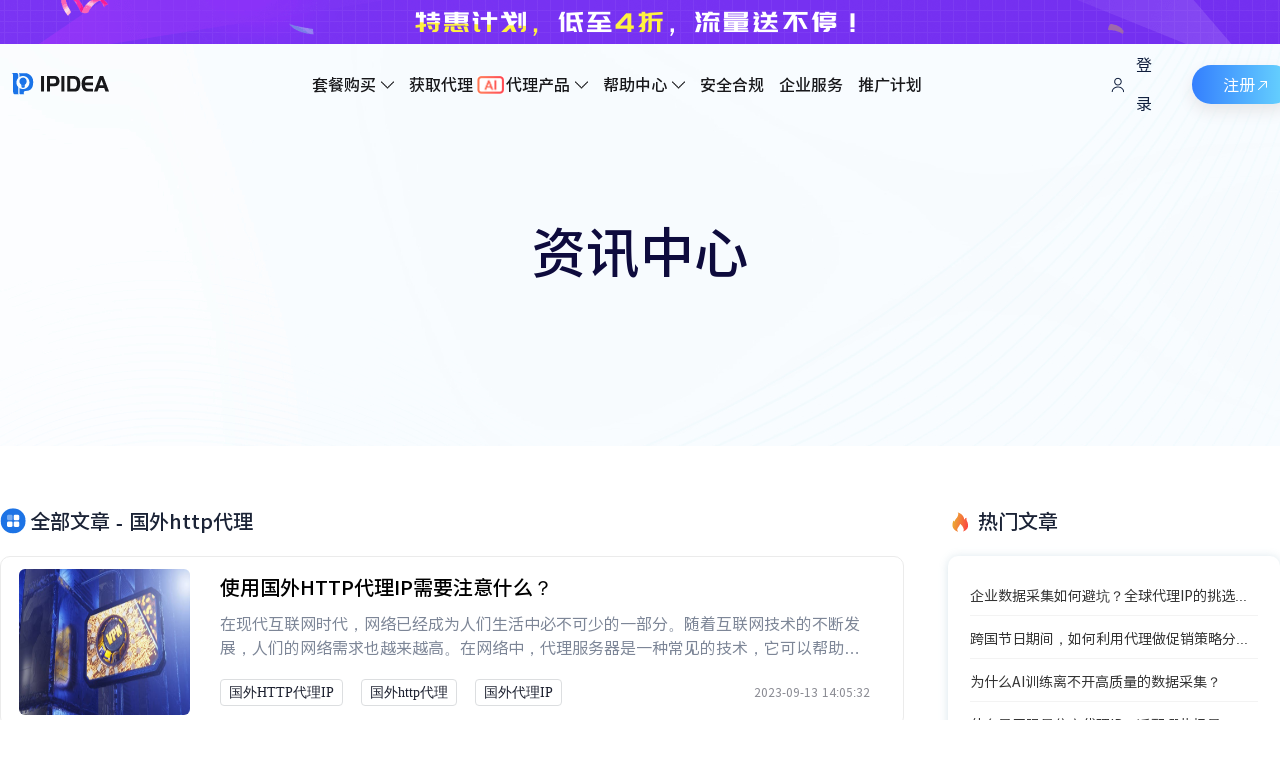

--- FILE ---
content_type: text/html
request_url: https://www.ipidea.net/itags/10883_1/
body_size: 80471
content:
<!DOCTYPE html>
<html lang="en">

<head>
    <!-- inject:base:html -->
    <meta charset="utf-8">
    <meta content="chrome=1" http-equiv="X-UA-Compatible">
    <meta content="width=device-width, initial-scale=1.0" name="viewport">
    <meta http-equiv="Access-Control-Allow-Origin" content="*">
    
<title>国外http代理_国外http代理最新资讯-IPIDEA住宅IP代理</title>
<meta name="keywords" content="keywords,keywords资讯,ipidea">
<meta name="description" content="IPIDEA住宅IP代理平台，为客户提供keywords,keywords资讯等keywords相关内容，如需了解更多住宅IP代理内容，欢迎咨询客服。">

    <meta name="baidu-site-verification" content="jBOR80UbAJ" />
    <meta name="360-site-verification" content="fcf8187a531593090185ee95e3fe2ba6" />
    <meta name="sogou_site_verification" content="zTnFMHPi1P"/>
    <!-- <link rel="shortcut icon" href="https://www.ipidea.net/src/img/favicon1.png" type="image/x-icon" /> -->
    
<link rel="shortcut icon" href="https://www.ipidea.net/favicon.ico" type="image/x-icon" />

</head>

<body>    
    <link href="https://www.ipidea.net/src/css/animate.min.css" rel="stylesheet">
    <link href="https://www.ipidea.net/src/css/common.css" rel="stylesheet">
    <script src="https://www.ipidea.net/src/js/jquery.min.js" type="text/javascript"></script>
    <script src="https://www.ipidea.net/src/js/jquery.cookie.js?v=1.0"></script>
<!--    <script type="text/javascript" charset="utf-8" src="//aeis.alicdn.com/sd/ncpc/nc.js?t=2015052012"></script>-->
    
<link rel="shortcut icon" href="https://www.ipidea.net/src/img/favicon.png" type="image/x-icon"/>
<link rel="stylesheet" href="https://www.ipidea.net/src/css/swiper.min.css">
<link rel="stylesheet" href="https://www.ipidea.net/src/css/animate.min.css">
<link href="https://www.ipidea.net/src/css/article_list.css" rel="stylesheet" type="text/css"/>
<!-- <link href="https://www.ipidea.net/src/css/news_common.css" rel="stylesheet" type="text/css"/> -->
<!-- <link href="https://www.ipidea.net/src/css/newcenter.css" rel="stylesheet" type="text/css"/> -->
<!-- <link href="http://www.xcnet.localhost//static/src/css/newcenter.css" rel="stylesheet" type="text/css"/> -->

<link href="https://www.ipidea.net/src/css/news_common_new.css?v=ds12f41sa6f4" rel="stylesheet" type="text/css"/>
<link href="https://www.ipidea.net/src/css/newcenter.css" rel="stylesheet" type="text/css"/>



    
<script type="text/javascript" src="https://s9.cnzz.com/z_stat.php?id=1278260149&web_id=1278260149"></script>

<script type="text/javascript" src="https://v1.cnzz.com/z_stat.php?id=1279968734&web_id=1279968734"></script>


<!--注册-->
<div class="modal register">
    <div class="modal-main">
        <span class="close">&#xe767;</span>
        <div class="left-login">
            <div class="logo"></div>
            <div class="tit">欢迎使用</div>
            <p class="desc">高质量数据采集代理IP<br>
                覆盖220+国家地区9000万IP资源</p>
            <a class="login animated bounce login_modal">登录</a>
            <br/>
            <br/>
            <br/>
            <br/>
            <br/>
            <br/>
            <br/>
            <p style="color: #fff;">注：本产品不提供任何形式的翻墙服务</p>
        </div>
        <div class="mlogin-form">
            <br/>
            <br/>
            <br/>
            <br/>
            <div class="tit" style="margin-bottom: 30px;">注册账号</div>
            <input type="hidden" id="reg_type" value="phone">
            <form id="modal_footer_reg_form">
                <input type="hidden" name="csessionid" id="csessionid">
                <input type="hidden" name="token" id="token">
                <input type="hidden" name="sig" id="sig">
                <div class="form-line">
                    <input type="text" placeholder="请输入手机号" name="username" id="reg_phone">
                </div>
                <div style="width: 375px;margin: 0 auto">
                    <div id="your-dom-id" class="nc-container" style="padding:0px 0 14px 5px;"></div>
                    <!-- No-Captcha渲染的位置，其中 class 中必须包含 nc-container -->
                </div>
                <div class="form-line">
                    <input class="pass" placeholder="请输入密码" type="password" name="password" id="reg_pwd_phone">
                    <i class="iconfont eye">&#xe6cf;</i>
                    <i class="iconfont eyes">&#xe666;</i>
                </div>

                <div class="form-line with-code">
                    <input type="text" placeholder="请输入短信验证码" name="verify" id="reg_phone_code">
                    <a class="vacode get_vacode code get_reg_phone_code">发送</a>
                </div>
            </form>
            <div class="agreement-jump">
                <label><input type="checkbox" id="st-conte1" checked><span><i class="iconfont">&#xe610;</i></span></label>我同意<a
                    href="/agreement" target="_bland">《全球HTTP用户协议》</a>
            </div>
            <a class="submit modal_reg_do" id="register_do">注册</a>
        </div>

    </div>
</div>

<!--登录-->
<div class="modal login ">
    <div class="modal-main">
        <span class="close">&#xe767;</span>
        <div class="mlogin-form">
            <div class="logo"></div>
            <br/>
            <br/>
            <br/>
            <br/>
            <div class="tit">登录账号</div>
            <form id="modal_footer_login_form">
                <div class="form-line">
                    <input type="text" placeholder="请输入手机号" name="username" id="login_phone">
                </div>
                <div class="form-line" style="margin-bottom: 5px">
                    <input class="pass" type="password" placeholder="请输入密码" type="password" name="password"
                        id="login_password">
                    <i class="iconfont eye">&#xe6cf;</i>
                    <i class="iconfont eyes">&#xe666;</i>
                </div>
            </form>
            <div class="fl-option">
                <label>
                    <input type="checkbox" id="remember" checked="checked">
                    <span></span>记住密码
                </label>
                <!--                <span class="info-hint active"><i class="iconfont">&#xe61d;</i>密码错误！</span>-->
                <a class="forget_modal">忘记密码?</a>
            </div>

            <a class="submit modal_reg_do" id="login" style="margin-top: 30px !important;"> 登录</a>
        </div>
        <div class="left-login">

            <div class="tit">欢迎回来！</div>
            <p class="desc">高质量数据采集代理IP<br>
                覆盖220+国家地区9000万IP资源</p>
            <a class="login animated bounce reg_modal">注册</a>
            <br/>
            <br/>
            <br/>
            <br/>
            <br/>
            <br/>
            <br/>
            <p style="color: #fff;">注：本产品不提供任何形式的翻墙服务</p>
        </div>


    </div>
</div>

<!--找回密码-->
<div class="modal forget_password ">
    <div class="modal-main">
        <span class="close">&#xe767;</span>
        <div class="mlogin-form">
            <div class="logo"></div>
            <br/>
            <br/>
            <br/>
            <br/>
            <div class="tit" style="margin-bottom: 22px !important;">找回密码</div>
            <form id="modal_footer_forget_form">
                <div class="form-line">
                    <input type="text" placeholder="请输入手机号" name="phone_forget" id="phone_forget" class="phone_forget">
                </div>
                <div class="form-line">
                    <input type="text" placeholder="请输入图形验证码" name="verify" id="forget_verify">
                    <img class="modal_verify_reg" src="https://api.ipidea.net/core/api/new_verify"
                        onclick="this.src = 'https://api.ipidea.net/core/api/new_verify?time = ' + Math.random()"
                        alt="">
                </div>
                <div class="form-line with-code">
                    <input type="text" placeholder="请输入短信验证码" name="verify" id="forget_phone_code"
                        class="forget_phone_code">
                    <a class="vacode get_vacode get_forget_phone_code">发送</a>
                </div>
                <div class="form-line">
                    <input class="new_pwd" placeholder="请输入密码" id="new_pwd" type="password" name="password">
                    <i class="iconfont eye">&#xe6cf;</i>
                    <i class="iconfont eyes">&#xe666;</i>
                </div>
            </form>
            <a class="submit modal_reg_do" id="forget_but" style="margin-top: 26px;">找回密码</a>
        </div>
        <div class="left-login">

            <div class="tit">欢迎回来！</div>
            <p class="desc">高质量数据采集代理IP<br>
                覆盖220+国家地区9000万IP资源</p>
            <a class="login animated bounce reg_modal">注册</a>
            <br/>
            <br/>
            <br/>
            <br/>
            <br/>
            <br/>
            <br/>
            <p style="color: #fff;">注：本产品不提供任何形式的翻墙服务</p>
        </div>


    </div>
</div>

<input type="hidden" value="https://api.ipidea.net/index/kefu/rec" id="get_recommend">

<input type="hidden" value="https://api.ipidea.net/index/users/login_do" id="login_url">
<input type="hidden" value="https://api.ipidea.net/index/index/searchkey" id="searchkey_url">
<input type="hidden" value="https://api.ipidea.net/index/users/check_regphone" id="check_reg_phone">
<input type="hidden" value="https://api.ipidea.net/index/users/get_phone_code" id="get_reg_phonecode">
<input type="hidden" value="https://api.ipidea.net/index/users/get_mail_code" id="get_reg_mailcode">
<input type="hidden" value="https://api.ipidea.net/index/users/phone_set_pwd" id="forget_password_url">
<input type="hidden" id="submit_reg_url" value="https://api.ipidea.net/index/users/reg_do">
<input type="hidden" id="get_user_info" value="https://api.ipidea.net/index/users/user_info">
<input type="hidden" id="get_host" value="https://api.ipidea.net/index/index/get_host">
<input type="hidden" id="auto_login" value="https://api.ipidea.net/index/users/login_do_session">


<input type="hidden" class="get_agreement_url" value="https://api.ipidea.net/index/index/agreement">
<input type="hidden" id="logout_url" value="https://api.ipidea.net/index/users/logout">
<input type="hidden" id="get_agio_url" value="https://api.ipidea.net/index/index/agio_info">

<input type="hidden" value="/ucenter" id="redirect_url">
<input type="hidden" value="/login_success" id="success_url">
<input type="hidden" id="index_url" value="/">
<input type="hidden" id="ucenter_url" value="/ucenter">
<input type="hidden" id="login_success_url" value="/index/index/login_success.html">

<input type="hidden" id="have_login" value="1">
<input type="hidden" id="base_footer_user_key_shouhou" value="">
<input type="hidden" id="base_footer_plat_type_shouhou" value="1">
<input type="hidden" id="now_nav" value="tags/index">
<input type="hidden" value="" id="mid">
<input type="hidden" id="web_api_url" value="https://api.ipidea.net/g/">
<!--用户mid-->

<input type="hidden" id="have_open_api" value="0">
<input type="hidden" id="get_api_session" value="https://api.ipidea.net/index/index/get_session?info=">
<input type="hidden" id="get_day_free_url" value="https://api.ipidea.net/index/users/get_day_free_pack">
<style type="text/css">
    .nc_scale {
        background: #e8e8e8 !important;
        /* 默认背景色 */
    }

    .nc_scale div.nc_bg {
        background: #5ecfe3 !important;
        /* 滑过时的背景色 */
    }

    .nc_scale .scale_text2 {
        color: #fff !important;
        /* 滑过时的字体颜色 */
    }

    .nc_scale span {
        /*border: 1px solid #ccc !important;*/
    }

    .errloading {
        border: #faf1d5 1px solid !important;
        color: #ef9f06 !important;
    }
</style>
<script type="text/javascript">
    var nc_token = ["FFFF0N000000000091C4", (new Date()).getTime(), Math.random()].join(':');
    var NC_Opt =
    {
        renderTo: "#your-dom-id",
        appkey: "FFFF0N000000000091C4",
        scene: "nc_register",
        token: nc_token,
        customWidth: 380,
        trans: { "key1": "code0" },
        elementID: ["usernameID"],
        is_Opt: 0,
        language: "cn",
        isEnabled: true,
        timeout: 3000,
        times: 5,
        apimap: {
            // 'analyze': '//a.com/nocaptcha/analyze.jsonp',
            // 'get_captcha': '//b.com/get_captcha/ver3',
            // 'get_captcha': '//pin3.aliyun.com/get_captcha/ver3',
            // 'get_img': '//c.com/get_img',
            // 'checkcode': '//d.com/captcha/checkcode.jsonp',
            // 'umid_Url': '//e.com/security/umscript/3.2.1/um.js',
            // 'uab_Url': '//aeu.alicdn.com/js/uac/909.js',
            // 'umid_serUrl': 'https://g.com/service/um.json'
        },
        callback: function (data) {
          
            $('#csessionid').val(data.csessionid);
            $('#token').val(nc_token);
            $('#sig').val(data.sig);
            // nc_token=""
            //                window.console && console.log(data)
                           window.console && console.log(nc_token)
            //                window.console && console.log(data.csessionid)
            //                window.console && console.log(data.sig)
        }
    }
    var nc = new noCaptcha(NC_Opt)
    nc.upLang('cn', {
        _startTEXT: "请按住滑块，拖动到最右边",
        _yesTEXT: "验证通过",
        _error300: "哎呀，出错了，点击<a href=\"javascript:__nc.reset()\">刷新</a>再来一次",
        _errorNetwork: "网络不给力，请<a href=\"javascript:__nc.reset()\">点击刷新</a>",
    })
</script>

<script>
    $(function () {
        $('#register_success_close').click(function () {
            $('.register_success').removeClass('active')
        })
    })
    $("#login_password").keyup(function (event) {
        if (event.keyCode == 13) {
            $("#login").trigger("click");
        }
    });
    $("#new_pwd").keyup(function (event) {
        if (event.keyCode == 13) {
            $("#forget_but").trigger("click");
        }
    });
</script>
    
<link rel="stylesheet" href="https://www.ipidea.net/src/font/font_8mwmvquo0qx/iconfont.css">
<link href="https://www.ipidea.net/src/css/banner.css" rel="stylesheet" type="text/css"/>
<div>
    <div class="header new_header" id="header">
        <div class="newactive_top_banner" onclick="toPay()">
          <div class="banner_ad"></div>
        </div>
        <div class="img-banner">
            <div class="img-banner-center">
              <div class="ban_txt"></div>
            </div>
        </div>
        <div class="newactive_btm_banner">
            <div class="btm_banner">
            </div>
            <div class="btm_close">
                <span class="n"></span>
                <span class="s"></span>
            </div>
        </div>
        <div class="clear"></div>
        <div class="navdiv">
            <div class="nav" style="margin: 0 auto;">
              <div class="left_nav">
                  <a class="logo" href="/"></a>
                  <div class="li_box">
                    <div class="nav_li">
                      <p class="nav_name">套餐购买<i class="el-icon-arrow-down el-icon--right"></i><i class="boder_b"></i></p>
                      <div class="drop_down">
                        <div class="nav_item pay">
                          <div class="nav_card_item right_item">
                            <a href="/pay/" class="item_tit" target="_blank">额度充值</a>
                            <div class="taglist">
                              <a href="/pay/" class="taglist_li" target="_blank">
                                <img src="https://www.ipidea.net/src/img/newcenter/new_header/nav_pack_icon1.svg" alt="">
                                动态住宅IP
                              </a>
                              <a href="/pay/" class="taglist_li" target="_blank">
                                <img src="https://www.ipidea.net/src/img/newcenter/new_header/nav_pack_icon5.svg" alt="">
                                动态数据中心IP
                              </a>
                              <a href="/pay/" class="taglist_li" target="_blank">
                                <img src="https://www.ipidea.net/src/img/newcenter/new_header/nav_pack_icon3.svg" alt="">
                                独享数据中心IP
                              </a>
                              <a href="/pay/" class="taglist_li" target="_blank">
                                <img src="https://www.ipidea.net/src/img/newcenter/new_header/nav_pack_icon4.svg" alt="">
                                动态长效ISP
                              </a>
                              <a href="/pay/" class="taglist_li" target="_blank">
                                <img src="https://www.ipidea.net/src/img/newcenter/new_header/nav_pack_icon2.svg" alt="">
                                静态住宅IP
                              </a>
                            </div>
                          </div>
                          <div class="nav_card_item">
                            <a href="/pay/?qqdt" class="item_tit">产品套餐</a>
                            <a href="/pay/?qqdt" class="page_url" target="_blank">
                              <div class="l_info">
                                <img src="https://www.ipidea.net/src/img/newcenter/new_header/nav_pack_icon1.svg" alt="">
                                <div class="ll_name">
                                  <p class="li_name">动态住宅套餐<span class="yh">惠</span></p>
                                  <p class="li_text">真实的短效家庭住宅IP，包月流量，不限IP数量</p>
                                </div>
                              </div>
                              <div class="r_brief">
                                <p class="br_1">纯净资源</p>
                                <p class="br_2">9000万</p>
                              </div>
                            </a>
                            <a href="/pay/?jtzz" class="page_url" target="_blank">
                              <div class="l_info">
                                <img src="https://www.ipidea.net/src/img/newcenter/new_header/nav_pack_icon2.svg" alt="">
                                <div class="ll_name">
                                  <p class="li_name">静态住宅套餐<span class="yh">惠</span></p>
                                  <p class="li_text">个人专享的长效ISP，7-90天或更长时效，不限流量</p>
                                </div>
                              </div>
                              <div class="r_brief">
                                <p class="br_1">地区覆盖</p>
                                <p class="br_2">200+</p>
                              </div>
                            </a>
                            <a href="/pay/?jtdx" class="page_url" target="_blank">
                              <div class="l_info">
                                <img src="https://www.ipidea.net/src/img/newcenter/new_header/nav_pack_icon3.svg" alt="">
                                <div class="ll_name">
                                  <p class="li_name">独享数据中心套餐<span class="yh">惠</span></p>
                                  <p class="li_text">个人独享的数据中心机房IP，稳定高性能，不限流量</p>
                                </div>
                              </div>
                              <div class="r_brief">
                                <p class="br_1">全球部署</p>
                                <p class="br_2">300+</p>
                              </div>
                            </a>
                          </div>
                          <div class="nav_card_item ri_ad">
                            <a href="/new-active/" class="item_tit" target="_blank">最新活动</a>
                            <p class="ad_img newActiveShow">
                              <img src="https://www.ipidea.net/src/img/newcenter/new_header/ad_img1.png" alt="">
                            </p>
                            <a href="/new-active/" class="ad_img oldActiveShow">
                              <img src="https://www.ipidea.net/src/img/newcenter/new_header/ad_img2.svg" alt="">
                            </a>
                            <p class="ad_img newActiveClick2">
                              <img src="https://www.ipidea.net/src/img/newcenter/new_header/ad_img3.svg" alt="">
                            </p>
                            <a href="/new-active/" class="more_active">更多优惠活动<img src="https://www.ipidea.net/images/new_header/more_active_icon.svg" alt=""></a>
                          </div>
                        </div>
                      </div>
                    </div>
                    <div class="nav_li">
                      <p class="nav_name">获取代理<i class="el-icon-arrow-down el-icon--right"></i><i class="boder_b"></i></p>
                      <div class="drop_down">
                        <div class="nav_item api">
                          <div class="nav_card_item">
                            <a href="/getapi/" class="item_tit" target="_blank">API提取</a>
                            <a href="/getapi/" class="page_url" target="_blank">
                              <div class="l_info">
                                <img src="https://www.ipidea.net/src/img/newcenter/new_header/nav_pack_icon6.svg" alt="">
                                <div class="ll_name">
                                  <p class="li_name">API提取</p>
                                </div>
                              </div>
                            </a>
                            <a href="/getapi/?page=langdemo1" class="page_url" target="_blank">
                              <div class="l_info">
                                <img src="https://www.ipidea.net/src/img/newcenter/new_header/nav_pack_icon7.svg" alt="">
                                <div class="ll_name">
                                  <p class="li_name">API教程Demo</p>
                                </div>
                              </div>
                            </a>
                          </div>
        
                          <div class="nav_card_item">
                            <a href="/getapi/?page=zm" class="item_tit" target="_blank">账密认证</a>
                            <a href="/getapi/?page=zm" class="page_url" target="_blank">
                              <div class="l_info">
                                <img src="https://www.ipidea.net/src/img/newcenter/new_header/nav_pack_icon8.svg" alt="">
                                <div class="ll_name">
                                  <p class="li_name">账密认证获取</p>
                                </div>
                              </div>
                            </a>
                            <a href="/getapi/?page=langdemo2" class="page_url" target="_blank">
                              <div class="l_info">
                                <img src="https://www.ipidea.net/src/img/newcenter/new_header/nav_pack_icon9.svg" alt="">
                                <div class="ll_name">
                                  <p class="li_name">账密认证Demo</p>
                                </div>
                              </div>
                            </a>
                          </div>
        
                          <div class="nav_card_item">
                            <a href="/getapi/?page=tool" class="item_tit" target="_blank">代理管理器</a>
                            <a href="/getapi/?page=tool" class="page_url" target="_blank">
                              <div class="l_info">
                                <img src="https://www.ipidea.net/src/img/newcenter/new_header/nav_pack_icon10.png" alt="">
                                <div class="ll_name">
                                  <p class="li_name">代理管理器</p>
                                </div>
                              </div>
                            </a>
                          </div>
        
                          <div class="nav_card_item all_country">
                            <a href="/area/" class="item_tit" target="_blank">全球地区</a>
                            <div class="taglist">
                              <a href="/area_us.html" class="area_li" target="_blank">
                                <img src="https://www.ipidea.net/src/img/newcenter/new_header/flag_1.svg" alt="">
                                美国
                              </a>
                              <a href="/area_gb.html" class="area_li" target="_blank">
                                <img src="https://www.ipidea.net/src/img/newcenter/new_header/flag_2.svg" alt="">
                                英国
                              </a>
                              <a href="/area_ca.html" class="area_li" target="_blank">
                                <img src="https://www.ipidea.net/src/img/newcenter/new_header/flag_3.svg" alt="">
                                加拿大
                              </a>
                              <a href="/area_th.html" class="area_li" target="_blank">
                                <img src="https://www.ipidea.net/src/img/newcenter/new_header/flag_4.svg" alt="">
                                泰国
                              </a>
                              <a href="/area_in.html" class="area_li" target="_blank">
                                <img src="https://www.ipidea.net/src/img/newcenter/new_header/flag_6.svg" alt="">
                                印度
                              </a>
                              <a href="/area_kr.html" class="area_li" target="_blank">
                                <img src="https://www.ipidea.net/src/img/newcenter/new_header/flag_8.svg" alt="">
                                韩国
                              </a>
                              <a href="/area_my.html" class="area_li" target="_blank">
                                <img src="https://www.ipidea.net/src/img/newcenter/new_header/flag_7.svg" alt="">
                                马来西亚
                              </a>
                              <a href="/area_id.html" class="area_li" target="_blank">
                                <img src="https://www.ipidea.net/src/img/newcenter/new_header/flag_5.svg" alt="">
                                印度尼西亚
                              </a>
                              <a href="/area/" class="area_li" target="_blank">
                                <img src="https://www.ipidea.net/src/img/newcenter/new_header/most_area.svg" alt="">
                                更多地区
                              </a>
                            </div>
                          </div>
                        </div>
                      </div>
                    </div>
                    <div class="nav_li">
                      <p class="nav_name nav_new_ai">代理产品<i class="el-icon-arrow-down el-icon--right"></i><i class="boder_b"></i></p>
                      <div class="drop_down">
                        <div class="nav_item programme">
                          <div class="nav_card_item">
                            <p class="item_tit">住宅代理</p>
                            <a href="/solution-dynamic/" class="page_url" target="_blank">
                              <div class="l_info">
                                <img src="https://www.ipidea.net/src/img/newcenter/new_header/nav_pack_icon1.svg" alt="">
                                <div class="ll_name">
                                  <p class="li_name">动态住宅代理</p>
                                  <p class="li_text">来自真实家庭住宅设备，支持固定IP时效自动轮换</p>
                                </div>
                              </div>
                            </a>
                            <a href="/soluution-data/" class="page_url" target="_blank">
                              <div class="l_info">
                                <img src="https://www.ipidea.net/src/img/newcenter/new_header/nav_pack_icon2.svg" alt="">
                                <div class="ll_name">
                                  <p class="li_name">静态住宅代理</p>
                                  <p class="li_text">强大的真人属性，IP地址固定不变，个人独享使用</p>
                                </div>
                              </div>
                            </a>
                            <a href="/solution-dynamic-isp/" class="page_url" target="_blank">
                              <div class="l_info">
                                <img src="https://www.ipidea.net/src/img/newcenter/new_header/nav_pack_icon4.svg" alt="">
                                <div class="ll_name">
                                  <p class="li_name">动态ISP代理</p>
                                  <p class="li_text">真实的长效ISP代理，单个IP最高6h或定制更长IP时长</p>
                                </div>
                              </div>
                            </a>
                          </div>
        
                          <div class="nav_card_item">
                            <p class="item_tit">数据中心代理</p>
                            <a href="/solution-dynamic-data/" class="page_url" target="_blank">
                              <div class="l_info">
                                <img src="https://www.ipidea.net/src/img/newcenter/new_header/nav_pack_icon5.svg" alt="">
                                <div class="ll_name">
                                  <p class="li_name">动态数据中心</p>
                                  <p class="li_text">高性能数据中心机房IP，支持固定IP时效自动轮换</p>
                                </div>
                              </div>
                            </a>
                            <a href="/soluution-static/" class="page_url" target="_blank">
                              <div class="l_info">
                                <img src="https://www.ipidea.net/src/img/newcenter/new_header/nav_pack_icon3.svg" alt="">
                                <div class="ll_name">
                                  <p class="li_name">独享数据中心</p>
                                  <p class="li_text">供个人独享使用的高性能服务器IP，IP地址固定不变</p>
                                </div>
                              </div>
                            </a>
                          </div>
        
                          <div class="nav_card_item selected">
                            <p class="item_tit">精选</p>
                            <img src="https://www.ipidea.net/src/img/newcenter/new_header/apply_ai.png" alt="">
                            <div class="use_scene_box">
                              <a href="/apply-collection/">网页数据采集<i></i></a>
                              <a href="/apply-ai/" class="new_apply_ai">AI人工智能<i></i></a>
                              <a href="/apply-electronic/">电子商务<i></i></a>
                              <a href="/apply-media/">社交媒体营销<i></i></a>
                              <a href="/apply-market/">市场调查&emsp;<i></i></a>
                              <a herf="/">了解更多<i></i></a>
                            </div>
                          </div>
                        </div>
                      </div>
                    </div>
                    <div class="nav_li">
                      <a href="/jczs_1/" class="nav_name">帮助中心<i class="el-icon-arrow-down el-icon--right"></i><i class="boder_b"></i></a>
                      <div class="drop_down">
                        <div class="nav_item help">
                          <div class="nav_card_item">
                            <a href="/jczs_1/" class="item_tit">使用指南</a>
                            <a href="/tutorial/303196.html" class="page_url">
                              <div class="l_info">
                                <img src="https://www.ipidea.net/src/img/newcenter/new_header/nav_pack_icon11.svg" alt="">
                                <div class="ll_name">
                                  <p class="li_name">快速入门</p>
                                  <p class="li_text">代理获取及使用文档，简单上手</p>
                                </div>
                              </div>
                            </a>
                            <a href="/tutorial/305431.html" class="page_url" >
                              <div class="l_info">
                                <img src="https://www.ipidea.net/src/img/newcenter/new_header/nav_pack_icon12.svg" alt="">
                                <div class="ll_name">
                                  <p class="li_name">功能介绍</p>
                                  <p class="li_text">代理管理器等功能使用，便捷使用</p>
                                </div>
                              </div>
                            </a>
                            <a href="/tutorial/298116.html" class="page_url" >
                              <div class="l_info">
                                <img src="https://www.ipidea.net/src/img/newcenter/new_header/nav_pack_icon13.svg" alt="">
                                <div class="ll_name">
                                  <p class="li_name">代理集成</p>
                                  <p class="li_text">浏览器及指纹浏览器配置代理，快速集成</p>
                                </div>
                              </div>
                            </a>
                          </div>
        
                          <div class="nav_card_item">
                            <a href="/jczs_1/" class="item_tit">开发者文档</a>
                            <a href="/tutorial/308118.html" class="page_url">
                              <div class="l_info">
                                <img src="https://www.ipidea.net/src/img/newcenter/new_header/nav_pack_icon15.svg" alt="">
                                <div class="ll_name">
                                  <p class="li_name">开发者指南</p>
                                  <p class="li_text">丰富的开发者文档，帮助开发者快速开始</p>
                                </div>
                              </div>
                            </a>
                            <a href="/tutorial/308101.html" class="page_url">
                              <div class="l_info">
                                <img src="https://www.ipidea.net/src/img/newcenter/new_header/nav_pack_icon16.svg" alt="">
                                <div class="ll_name">
                                  <p class="li_name">代码Demo</p>
                                  <p class="li_text">各类编程语言代码Demo，开发人员友好</p>
                                </div>
                              </div>
                            </a>
                          </div>
        
                          <div class="nav_card_item selected">
                            <a href="/jczs_1/" class="item_tit">代理使用</a>
                            <div class="taglist">
                              <a href="/tutorial/308068.html" class="taglist_li">
                                <img src="https://www.ipidea.net/src/img/newcenter/new_header/nav_pack_icon1.svg" alt="">
                                动态住宅IP
                              </a>
                              <a href="/tutorial/308063.html" class="taglist_li">
                                <img src="https://www.ipidea.net/src/img/newcenter/new_header/nav_pack_icon5.svg" alt="">
                                动态数据中心IP
                              </a>
                              <a href="/tutorial/308071.html" class="taglist_li">
                                <img src="https://www.ipidea.net/src/img/newcenter/new_header/nav_pack_icon3.svg" alt="">
                                独享数据中心IP
                              </a>
                              <a href="/tutorial/308074.html" class="taglist_li">
                                <img src="https://www.ipidea.net/src/img/newcenter/new_header/nav_pack_icon4.svg" alt="">
                                动态长效ISP
                              </a>
                              <a href="/tutorial/308072.html" class="taglist_li">
                                <img src="https://www.ipidea.net/src/img/newcenter/new_header/nav_pack_icon2.svg" alt="">
                                静态住宅IP
                              </a>
                            </div>
                          </div>
                        </div>
                      </div>
                    </div>
                    <div class="nav_li">
                      <a class="nav_name" href="/security/" target="_blank">
                        安全合规<i class="boder_b"></i>
                      </a>
                    </div>
                    <div class="nav_li">
                      <a class="nav_name" href="/enterprise-services/" target="_blank">
                        企业服务<i class="boder_b"></i>
                      </a>
                    </div>
                    <div class="nav_li">
                      <a class="nav_name" href="/extension/" target="_blank">
                        推广计划<i class="boder_b"></i>
                      </a>
                    </div>
                  </div>
              </div>
              
              <div class="right-nav">
                    <!-- 鼠标移入api获取出现div     chajian -->
                    <div class="account ">
                        <a href="/userLogin/" class="login"><i></i>登录</a>
                        <a href="/userRegister/" class="reg">
                            注册<img src="https://www.ipidea.net/src/img/newcenter/reg.svg" alt="">
                        </a>
                    </div>
                    <!--登录后-->
                    <div class="accounts" style="position: relative;">
                        <img class="yonghu" src="https://www.ipidea.net/src/img/newcenter/head.svg" alt="「全球HTTP」- IPIDEA企业爬虫代理IP , 高速HTTP定制服务商">
                        <a class="login name" style="text-align: right;margin-left: 10px;"></a>
                        <div style="width: 95px;"></div>
                        <!-- 鼠标移入显示div -->
                        <div id="heatop">
                            <div id="food2" style="padding: 0;">
                                <div class="user_info_num topage user_val1">
                                    <div class="info_pak_name">全球流量</div>
                                    <div class="info_pak_val"></div>
                                </div>
                                <div class="user_info_num topage user_val2">
                                    <div class="info_pak_name">独享数据中心IP</div>
                                    <div class="info_pak_val"><span></span>个</div>
                                </div>
                                <div class="user_info_num topage user_val3">
                                    <div class="info_pak_name">静态住宅IP</div>
                                    <div class="info_pak_val "><span></span>个</div>
                                </div>
                                <div class="user_info_num">
                                    <div class="info_pak_name">实名认证</div>
                                    <div class="info_pak_val auth_state has_auth" style="color: #00C886;">已认证</div>
                                    <div class="info_pak_val auth_state no_auth" style="color: #00C886;">未认证</div>
                                    <div class="info_pak_val auth_state ex_auth" style="color: #f54a23;">已过期</div>
                                </div>
                                <div class="user_info_num loginout">
                                    <div class="info_pak_name">退出</div>
                                </div>
                            </div>
                        </div>
                    </div>
              </div>
            </div>

            <div class="m_nav">
              <a href="/" class="logo"></a>
              <div class="topbar_wap_btn">
                <span></span>
                <span></span>
                <span></span>
              </div>
            </div>
        </div>
    </div>
    <div class="wap_left_nav">
      <div class="drawer_header">
        <p class="close_nav"></p>
      </div>
      <div class="drawer_main">
        <div class="nav_li">
          <p class="nav_name">套餐购买<i></i></p>
          <div class="menu">
            <a href="/pay/" target="_blank">额度套餐</a>
            <a href="/pay/?qqdt" target="_blank">动态住宅套餐</a>
            <a href="/pay/?jtzz" target="_blank">静态住宅套餐</a>
            <a href="/pay/?jtdx" target="_blank">独享数据中心套餐</a>
          </div>
        </div>

        <div class="nav_li">
          <p class="nav_name">获取代理<i></i></p>
          <div class="menu">
            <a href="/getapi/" target="_blank">API提取</a>
            <a href="/getapi/?page=zm" target="_blank">账密认证获取</a>
            <a href="/getapi/?page=tool" target="_blank">代理管理器</a>
            <a href="/area/" target="_blank">全球地区</a>
          </div>
        </div>

        <div class="nav_li">
          <p class="nav_name">代理产品<i></i></p>
          <div class="menu">
            <a href="/solution-dynamic/" target="_blank">动态住宅代理</a>
            <a href="/soluution-data/" target="_blank">静态住宅代理</a>
            <a href="/solution-dynamic-isp/" target="_blank">动态ISP代理</a>
            <a href="/soluution-static/" target="_blank">独享数据中心</a>
            <a href="/solution-dynamic-data/" target="_blank">动态数据中心</a>
          </div>
        </div>

        <div class="nav_li">
          <p class="nav_name">帮助中心<i></i></p>
          <div class="menu">
            <a href="/tutorial/303196.html" target="_blank">快速入门</a>
            <a href="/tutorial/305431.html" target="_blank">功能介绍</a>
            <a href="/tutorial/298116.html" target="_blank">代理集成</a>
            <a href="/tutorial/308118.html" target="_blank">开发者指南</a>
            <a href="/tutorial/308101.html" target="_blank">代码Demo</a>
          </div>
        </div>
        <div class="nav_li">
          <a href="/enterprise-services/" class="nav_name">企业服务</a>
        </div>
        <div class="nav_li">
          <a href="/extension/" class="nav_name">推广计划</a>
        </div>
        <div class="nav_li isLogin">
          <a href="/userLogin" class="nav_name">登录</a>
        </div>
        <div class="nav_li isLogin">
          <a href="/userRegister" class="nav_name">注册</a>
        </div>
        <div class="nav_li ucenter">
          <a href="/ucenter/" class="nav_name">个人中心</a>
        </div>
        <div class="nav_li loginOut">
          <p class="nav_name">退出登录</p>
        </div>
      </div>
    </div>
</div>
<input type="hidden" value="https://api.ipidea.net/index/index/feedback" id="feedback_url">
<input type="hidden" value="https://api.ipidea.net/index/index/leave" id="leave_url">
<input type="hidden" value="https://api.ipidea.net/index/index/ocpc" id="ocpc_statistics">
<input type="hidden" id="index_expandkey" value="https://api.ipidea.net/index/index/expandkey">
<script src="https://www.ipidea.net/src/js/banner.js"></script>
<script>
    $(function () {
        $(window).scroll(function() {
            var scrollTop = $(this).scrollTop();
            if(scrollTop >= 100){
                $('.new_header').addClass('header_shan')
            }else{
                $('.new_header').removeClass('header_shan')
            }
        })
        $('.btm_close').on('click',function(){
            $('.newactive_btm_banner').hide();
            sessionStorage.setItem('btmban','1');
        })
        $('.btm_banner').on('click',function(){
            if($.cookie('userid') && $.cookie('userid') != 'null'){
                window.open('/new-active/','_blank');
            }else{
                window.open('/userRegister','_blank');
            }
        })
        if(window.location.pathname == '/jczs_1/' || window.location.pathname == '/index/jczs/index'){
            if(sessionStorage.getItem('btmban') != '1'){
                $('.newactive_btm_banner').show();
            }else{
                $('.newactive_btm_banner').hide();
            };
        }else{
            $('.newactive_btm_banner').hide();
        }
    })                            
</script>
<script src="https://www.ipidea.net/src/js/new_version_common.js"></script>

    
<!--内容-->
<section>
    <div class="news_list">
        <div class="abnner">
            <div class="abannerBg">
                <div class="abanner_center">
                    <h1>资讯中心</h1>
                    <!-- <p class="banner_tetx">积累有关所有代理的知识，为您的下一个项目获取一些精彩的想法，这正是您的最佳选择。</p> -->
                </div>
            </div>
        </div>

        <div class="newscontent">
            <div class="content_center">
                                <div class="left_news">
                    <div class="label">
                        <img src="https://www.ipidea.net/src/img/newcenter/label_icon1.svg" alt="">全部文章 - 国外http代理                    </div>
                                        <div class="new_card">
                        <div class="card_cont">
                            <div class="left_img">
                                <img src="https://qq-juhe-foreign-station.oss-cn-hongkong.aliyuncs.com/20230913/ff548ddd4d913709d54a59860c3222a2.jpg" alt="">
                            </div>
                            <div class="right_card">
                                <h3 style="line-height: 23px;" class="card_title"><a href="https://www.ipidea.net/hyzs/305307.html" class="card_tit" target="_blank">使用国外HTTP代理IP需要注意什么？</a></h3>
                                <p class="card_text">
                                    在现代互联网时代，网络已经成为人们生活中必不可少的一部分。随着互联网技术的不断发展，人们的网络需求也越来越高。在网络中，代理服务器是一种常见的技术，它可以帮助用户保护自己的真实IP地址，从而保护用户的隐私。HTTP代理IP就是其中一种常见的代理服务器类型，本文将介绍国外HTTP代理IP的相关知识。一、什么是HTTP代理IPHTTP代理IP是一种网络代理服务器，它可以帮助用户保护自己的真实IP地址，从而达到保护隐私的目的。HTTP代理IP可以将用户的请求转发到目标网站，并将目标网站返回的数据再转发回用户，从而实现用户与目标网站之间的通信。在传输过程中，HTTP代理IP会全球住宅IP，高效采集公开数据用户的真实IP地址，使得目标网站无法获取用户的真实IP地址。二、国外HTTP代理IP的优点1. 解决网络问题许多地区对互联网进行了海外住宅IP高效采集公开数据，海外住宅IP高效采集公开数据了人们获取信息的自由。使用国外HTTP代理IP可以解决这些问题，让用户能够访问网站和服务。2. 加速访问速度有些国外网站或服务可能因为地域原因访问速度较慢，使用国外HTTP代理IP可以帮助用户加速访问速度，提高用户体验。3. 保护隐私使用国外HTTP代理IP可以保护用户的真实IP地址，从而保护用户的隐私。这对于那些需要在网络上进行敏感操作或者需要保护个人隐私的用户来说非常重要。三、如何获取国外HTTP代理IP1. 免费代理IP网站有一些免费代理IP网站可以提供国外HTTP代理IP，但是由于免费代理IP数量有限且质量参差不齐，使用免费代理IP时需要谨慎选择。建议使用知名度较高、评价较好的免费代理IP网站。2. 付费代理IP服务商付费代理IP服务商可以提供更加稳定、高速的国外HTTP代理IP，同时还可以提供更加完善的技术支持和售后服务。但是需要注意选择正规、可信度较高的付费代理IP服务商。四、使用国外HTTP代理IP需要注意什么1. 选择稳定、高速的代理服务器使用稳定、高速的代理服务器可以保证用户正常访问被代理的网站和服务。2. 防止使用免费代理IP免费代理IP数量有限且质量参差不齐，容易被恶意利用。3. 防止进行敏感操作使用国外HTTP代理IP可以保护用户隐私，但是也需要注意防止进行敏感操作，以防个人信息泄露。国外HTTP代理IP是一种非常有用的网络技术，在保护隐私、解决网络问题、加速访问速度等方面都有很好的表现。但是，在使用时需要注意选择正规、可信度较高的服务商，并遵守相关法律法规和道德规范。                                </p>
                                <div class="tag_line">
                                    <div class="left_tag">
                                                                                <a href="https://www.ipidea.net/itags/12300_1/" target="_blank" class="tag_card">国外HTTP代理IP​</a>
                                                                                <a href="https://www.ipidea.net/itags/10883_1/" target="_blank" class="tag_card">国外http代理</a>
                                                                                <a href="https://www.ipidea.net/itags/12301_1/" target="_blank" class="tag_card">国外代理IP​</a>
                                                                            </div>
                                    <p class="release-time">2023-09-13 14:05:32</p>
                                </div>
                            </div>
                        </div>
                    </div>
                                        <div class="new_card">
                        <div class="card_cont">
                            <div class="left_img">
                                <img src="https://qq-juhe-foreign-station.oss-cn-hongkong.aliyuncs.com/20230620/ebb80b213b1cd03bd2318f7d68bfc6e1.jpg" alt="">
                            </div>
                            <div class="right_card">
                                <h3 style="line-height: 23px;" class="card_title"><a href="https://www.ipidea.net/hyzs/304415.html" class="card_tit" target="_blank">海外HTTP代理有什么作用？</a></h3>
                                <p class="card_text">
                                    HTTP代理是一种可以在客户端和服务器之间作为中间人的网络应用程序。它的功能是接收客户端的请求，并将其转发给服务器，并将服务器的响应返回给客户端。该技术通常用于网络安全和允许全球住宅IP访问公开数据。海外HTTP代理的主要功能是帮助用户访问网站。由于一些地区对互联网内容进行了审查和允许访问公开数据，访问一些特定的网站或服务变得困难或不可能。海外HTTP代理可以通过保护用户的真实IP地址来允许访问公开数据这些允许访问公开数据，让用户可以安全访问常规内容。此外，海外HTTP代理还可以提高用户的网络安全性。通过使用代理服务器，用户可以保护他们的IP地址和其他敏感信息，以保护他们的隐私。此外，代理服务器还可以过滤恶意网站和不良内容，以保护用户免受网络攻击和垃圾邮件的干扰。总之，海外HTTP代理是一种非常有用的网络工具，可以帮助用户允许访问公开数据地区，保护隐私，提高网络安全性。但是，用户在选择代理服务器时需要注意选择可靠的服务提供商，并遵守当地的法律法规。                                </p>
                                <div class="tag_line">
                                    <div class="left_tag">
                                                                                <a href="https://www.ipidea.net/itags/10883_1/" target="_blank" class="tag_card">国外http代理</a>
                                                                                <a href="https://www.ipidea.net/itags/9285_1/" target="_blank" class="tag_card">海外代理</a>
                                                                                <a href="https://www.ipidea.net/itags/9892_1/" target="_blank" class="tag_card">海外http代理</a>
                                                                            </div>
                                    <p class="release-time">2023-06-20 14:18:56</p>
                                </div>
                            </div>
                        </div>
                    </div>
                                        <div class="new_card">
                        <div class="card_cont">
                            <div class="left_img">
                                <img src="https://qq-juhe-foreign-station.oss-cn-hongkong.aliyuncs.com/20230620/34ed48ba050a0a56813f4f13728f8493.jpg" alt="">
                            </div>
                            <div class="right_card">
                                <h3 style="line-height: 23px;" class="card_title"><a href="https://www.ipidea.net/hyzs/304413.html" class="card_tit" target="_blank">海外HTTP代理的用途有哪些？</a></h3>
                                <p class="card_text">
                                    海外HTTP代理是一种网络工具，可以帮助用户在浏览网站时保护真实IP地址，从而保护用户的隐私。除此之外，海外HTTP代理还有许多其他的用途，本文将为您详细介绍。1、加速网络访问速度有些用户可能会发现，访问某些海外网站时速度特别慢，这是因为网络延迟和带宽允许访问公开数据等原因导致的。使用海外HTTP代理可以帮助用户加速网络访问速度，因为代理服务器通常会缓存一些常用的数据，从而减少请求转发的时间和带宽消耗。2、保护隐私在互联网上，用户的真实IP地址是可以被全球住宅IP，保护隐私安全的，这可能会导致用户的个人信息泄露和网络安全问题。使用海外HTTP代理可以帮助用户保护真实IP地址，从而保护隐私和安全。3、爬取数据有些用户可能需要从某些网站上爬取数据，但是这些网站可能会允许访问公开数据浏览次数或者IP安全性低，无法高效采集公开数据地址。使用海外HTTP代理可以帮助用户渡过去，从而顺利地爬取所需数据。4、SEO优化对于一些需要进行SEO优化的网站来说，使用海外HTTP代理可以帮助用户获取其他地区的搜索引擎结果，从而更好地了解市场情况和优化策略。总之，海外HTTP代理是一种非常实用的网络工具，可以帮助用户加速网络访问、保护隐私和安全、爬取数据以及进行SEO优化等方面。如果您需要使用海外HTTP代理，请选择IPIDEA，并且合法使用。                                </p>
                                <div class="tag_line">
                                    <div class="left_tag">
                                                                                <a href="https://www.ipidea.net/itags/9892_1/" target="_blank" class="tag_card">海外http代理</a>
                                                                                <a href="https://www.ipidea.net/itags/10883_1/" target="_blank" class="tag_card">国外http代理</a>
                                                                            </div>
                                    <p class="release-time">2023-06-20 14:00:24</p>
                                </div>
                            </div>
                        </div>
                    </div>
                                        <div id="page1"></div>
                </div>
                                <div class="right_list">
                    <div class="list_box">
                        <div class="label">
                            <img src="https://www.ipidea.net/src/img/newcenter/label_icon2.svg" alt="">热门文章
                        </div>
                        <div class="list_cont">
                            <ul>
                                                                <li>
                                    <a href="https://www.ipidea.net/hyzs/344872.html" target="_blank">
                                        <p class="article_tit">企业数据采集如何避坑？全球代理IP的挑选关键</p>
                                    </a>
                                </li>
                                                                <li>
                                    <a href="https://www.ipidea.net/hyzs/344868.html" target="_blank">
                                        <p class="article_tit">跨国节日期间，如何利用代理做促销策略分析？</p>
                                    </a>
                                </li>
                                                                <li>
                                    <a href="https://www.ipidea.net/hyzs/343942.html" target="_blank">
                                        <p class="article_tit">为什么AI训练离不开高质量的数据采集？</p>
                                    </a>
                                </li>
                                                                <li>
                                    <a href="https://www.ipidea.net/hyzs/343690.html" target="_blank">
                                        <p class="article_tit">什么是无限量住宅代理IP？适配哪些场景？</p>
                                    </a>
                                </li>
                                                                <li>
                                    <a href="https://www.ipidea.net/hyzs/343524.html" target="_blank">
                                        <p class="article_tit">如何利用IPIDEA移动代理测试多平台广告展示效果</p>
                                    </a>
                                </li>
                                                                <li>
                                    <a href="https://www.ipidea.net/hyzs/342723.html" target="_blank">
                                        <p class="article_tit">想做好亚马逊选品？用代理IP抓对数据，爆款率飙升</p>
                                    </a>
                                </li>
                                                                <li>
                                    <a href="https://www.ipidea.net/hyzs/342069.html" target="_blank">
                                        <p class="article_tit">IPIDEA视频抓取API，助您高效、稳定地获取高清视频内容数据</p>
                                    </a>
                                </li>
                                                            </ul>
                        </div>
                    </div>
                    <div class="list_box tag_list_box">
                        <div class="label">
                            <img src="https://www.ipidea.net/src/img/newcenter/label_icon3.svg" alt="" style="width: 21px;height: 21px;">热门标签
                        </div>
                        <div class="list_cont list_tag">
                                                        <a href="https://www.ipidea.net/itags/103_1/" class="tag_li" target="_blank">
                                最新公告                            </a>
                                                        <a href="https://www.ipidea.net/itags/104_1/" class="tag_li" target="_blank">
                                使用教程                            </a>
                                                        <a href="https://www.ipidea.net/itags/106_1/" class="tag_li" target="_blank">
                                最新资讯                            </a>
                                                        <a href="https://www.ipidea.net/itags/161_1/" class="tag_li" target="_blank">
                                资讯中心                            </a>
                                                        <a href="https://www.ipidea.net/itags/165_1/" class="tag_li" target="_blank">
                                账户设置和使用                            </a>
                                                        <a href="https://www.ipidea.net/itags/166_1/" class="tag_li" target="_blank">
                                浏览器设置代理                            </a>
                                                        <a href="https://www.ipidea.net/itags/168_1/" class="tag_li" target="_blank">
                                API文档                            </a>
                                                        <a href="https://www.ipidea.net/itags/175_1/" class="tag_li" target="_blank">
                                功能介绍                            </a>
                                                        <a href="https://www.ipidea.net/itags/176_1/" class="tag_li" target="_blank">
                                指纹浏览器集成                            </a>
                                                        <a href="https://www.ipidea.net/itags/231_1/" class="tag_li" target="_blank">
                                行业知识                            </a>
                                                        <a href="https://www.ipidea.net/itags/243_1/" class="tag_li" target="_blank">
                                快速入门                            </a>
                                                        <a href="https://www.ipidea.net/itags/246_1/" class="tag_li" target="_blank">
                                产品介绍                            </a>
                                                        <a href="https://www.ipidea.net/itags/247_1/" class="tag_li" target="_blank">
                                开发者文档                            </a>
                                                        <a href="https://www.ipidea.net/itags/248_1/" class="tag_li" target="_blank">
                                常见问题                            </a>
                                                    </div>
                    </div>
                </div>
            </div>

        </div>
    </div>
</section>
<script src="https://www.ipidea.net/src/plugin/laypage/laypage.js"></script>
<script src="https://www.ipidea.net/src/js/banner.js"></script>

    
    <script src="https://www.ipidea.net/src/plugin/layer/2.1/layer.js"></script>
    <script src="https://www.ipidea.net/src/public/js/common.js?v=1.0"></script>
    <script src="https://www.ipidea.net/src/js/common_base.js?v=1.6"></script>
    <script src="https://www.ipidea.net/src/js/common.js " type="text/javascript"></script>
    <!-- endinject -->
    <script src="https://www.ipidea.net/src/js/index.js " type="text/javascript"></script>
    <script src="https://www.ipidea.net/src/js/login.js?v=1.0"></script>
    <script src="https://www.ipidea.net/src/js/logout.js?v=1.0"></script>
    <script src="https://www.ipidea.net/src/js/register.js?v=1.0"></script>
    <script src="https://www.ipidea.net/src/js/all_common.js?v=1.0"></script>
    <script src="https://www.ipidea.net/src/js/swiper.min.js"></script>
    
<div class="footer">
    <div class="bottom">
      <p class="footer_shadow"></p>
      <div class="project_try">
        <h2>
          <span>新</span>
          <span>用</span>
          <span>户</span>
          <span>免</span>
          <span>费</span>
          <span>试</span>
          <span>用</span>，
          <span>测</span>
          <span>试</span>
          <span>无</span>
          <span>忧</span>
        </h2>
        <p class="try_now">立即试用</p>
        <div class="project_info">
          <p class="info_li logo_f"><a href="/"><img src="https://www.ipidea.net/src/img/newcenter/footer_logo.svg" alt="" style="width: 160px;"></a></p>
          <p class="info_li"><img src="https://www.ipidea.net/src/img/newcenter/info_1.svg" alt="" class="info_icon"><span>7*24小时服务</span></p>
          <p class="info_li"><img src="https://www.ipidea.net/src/img/newcenter/info_2.svg" alt="" class="info_icon"><span>1V1全流程支持</span></p>
          <p class="info_li"><img src="https://www.ipidea.net/src/img/newcenter/info_3.svg" alt="" class="info_icon"><span>售后无忧</span></p>
          <p class="info_li"><img src="https://www.ipidea.net/src/img/newcenter/info_4.svg" alt="" class="info_icon"><span>大客户优惠定制</span></p>
        </div>
      </div>
      <p class="split_solid"></p>
      <div class="footer_nav">
        <div class="nav_ul">
          <p class="nav_tit">关于我们<i></i></p>
          <div class="ul_box">
            <a href="/about/" class="nav_li" target="_blank">公司简介</a>
            <a href="/extension/" class="nav_li" target="_blank">商务合作</a>
            <a href="/statement/" class="nav_li" target="_blank">隐私协议</a>
            <a href="/law/" class="nav_li" target="_blank">用户服务协议</a>
          </div>
        </div>
        <div class="nav_ul">
          <p class="nav_tit">解决方案<i></i></p>
          <div class="ul_box">
            <a href="/solution-dynamic/" class="nav_li" target="_blank">动态住宅</a>
            <a href="/soluution-data/" class="nav_li" target="_blank">静态住宅</a>
            <a href="/solution-dynamic-isp/" class="nav_li" target="_blank">动态长效ISP</a>
            <a href="/soluution-static/" class="nav_li" target="_blank">独享数据中心</a>
            <a href="/solution-dynamic-data/" class="nav_li" target="_blank">动态数据中心</a>
          </div>
        </div>
        <div class="nav_ul">
          <p class="nav_tit">获取代理<i></i></p>
          <div class="ul_box">
            <a href="/pay/" class="nav_li" target="_blank">价格</a>
            <a href="/getapi/" class="nav_li" target="_blank">API提取</a>
            <a href="/getapi/?page=zm" class="nav_li" target="_blank">账密认证</a>
          </div>
        </div>
        <div class="nav_ul">
          <p class="nav_tit">应用场景<i></i></p>
          <div class="ul_box">
            <div class="cj_box">
            <div class="cj_l">
              <a href="/apply-protect" class="nav_li" target="_blank">品牌保护</a>
              <a href="/apply-opponent" class="nav_li" target="_blank">竞争对手情报</a>
              <a href="/apply-advertisement" class="nav_li" target="_blank">广告验证</a>
              <a href="/apply-indexes" class="nav_li" target="_blank">抓取和索引</a>
              <a href="/apply-test" class="nav_li" target="_blank">网站测试</a>
            </div>
            <div class="cj_r">
              <a href="/apply-email" class="nav_li" target="_blank">邮件保护</a>
              <a href="/apply-equity" class="nav_li" target="_blank">股市数据</a>
              <a href="/apply-ai" class="nav_li" target="_blank">AI人工智能</a>
              <a href="/apply-market" class="nav_li" target="_blank">市场调查</a>
              <a href="/apply-travel" class="nav_li" target="_blank">旅游信息聚合</a>
            </div>
          </div>
          </div>
        </div>
        <div class="nav_ul">
          <p class="nav_tit">资源<i></i></p>
          <div class="ul_box">
            <a href="/tutorial/308101.html" class="nav_li">语言Demo</a>
            <a href="/jczs_1/" class="nav_li">帮助中心</a>
            <a href="/hyzs_1/" class="nav_li">资讯中心</a>
            <a href="/resource-center/" target="_blank" class="nav_li">合作伙伴</a>
          </div>
        </div>
        <div class="nav_ul">
          <p class="nav_tit">商务合作<i></i></p>
          <div class="ul_box">
            <a href="javascript:;" class="nav_li manage">大客户经理：董经理<img src="https://www.ipidea.net/src/img/newcenter/dkhjl.png" alt="" class="wechat_code"></a>
            <a href="javascript:;" class="nav_li"><img src="https://www.ipidea.net/src/img/newcenter/phone_i.svg" alt=""><span>17851988898&nbsp;&nbsp;电话/微信</span></a>
            <a href="javascript:;" class="nav_li"><img src="https://www.ipidea.net/src/img/newcenter/email.svg" alt=""><span>erica@ipidea.net</span></a>
            <a href="javascript:;" class="nav_li">业务类型:</a>
            <a href="javascript:;" class="nav_li">企业定制、资源对接</a>
            <a href="javascript:;" class="nav_li">代理合作、营销方案</a>
          </div>
        </div>
      </div>
      <p class="split_solid"></p>
      <div class="popular">
        <div class="copyright__text">
          <font class="txt_no new_add" style="vertical-align: inherit;" >
            <font class="foot-friendly-link" style="vertical-align: inherit; color:#9EA0A1">
              <ul>
                <li>热门服务：</li>
                <li><a href="/" target="_blank">代理IP</a></li>
                <li><a href="/" target="_blank">海外代理IP</a></li>
                <li><a href="/" target="_blank">全球代理IP</a></li>
                <li><a href="/" target="_blank">全球http代理</a></li>
                <li><a href="/" target="_blank">国外代理IP</a></li>
                <li><a href="/" target="_blank">全球HTTP</a></li>
                <li><a href="/" target="_blank">HTTP代理</a></li>
                <li><a href="/" target="_blank">海外http代理</a></li>
                <li><a href="/" target="_blank">国外http代理</a></li>
              </ul>
            </font>
          </font>
          <font class="txt_no new_add" style="vertical-align: inherit;" >
            <font class="foot-friendly-link" style="vertical-align: inherit; color:#9EA0A1">
              <ul>
                <li>热门产品：</li>
                <li><a href="/soluution-data/" target="_blank">静态ip购买</a></li>
                <li><a href="/soluution-data/" target="_blank">静态代理ip</a></li>
                <li><a href="/soluution-data/" target="_blank">静态住宅ip</a></li>
                <li><a href="/soluution-data/" target="_blank">静态住宅ip代理</a></li>
                <li><a href="/soluution-static/" target="_blank">独享数据中心代理</a></li>
                <li><a href="/soluution-static/" target="_blank">独享代理ip</a></li>
                <li><a href="/solution-dynamic-data/" target="_blank">动态海外代理</a></li>
                <li><a href="/solution-dynamic-data/" target="_blank">动态ip代理</a></li>
              </ul>
            </font>
          </font>
          <font style="vertical-align: inherit;" class="new_add">
            <font class="foot-friendly-link" style="vertical-align: inherit; color:#9EA0A1">
              <ul>
                <li>热门地区：</li>
                <li><a href="/area_us.html" target="_blank">美国代理IP</a></li>
                <li><a href="/area_vn.html" target="_blank">越南代理IP</a></li>
                <li><a href="/area_in.html" target="_blank">印度代理IP</a></li>
                <li><a href="/area_br.html" target="_blank">巴西代理IP</a></li>
                <li><a href="/area_kr.html" target="_blank">韩国代理IP</a></li>
                <li><a href="/area_jp.html" target="_blank">日本代理IP</a></li>
                <li><a href="/area_hk.html" target="_blank">香港代理IP</a></li>
              </ul>
            </font>
          </font>
        </div>
      </div>
      <p class="split_solid so_1"></p>

      <div class="last">
        <div class="la_l">
          <p class="erro">
            <img src="https://www.ipidea.net/src/img/newcenter/erro.svg" alt="">
            <span>由于政策原因，此服务在中国大陆不可用，感谢您的理解！</span>
          </p>
          <p class="filings">
            <span>© 2025 江苏艾迪信息科技有限公司</span>
            <a href="https://beian.miit.gov.cn/#/Integrated/index" target="_blank" rel="nofollow">苏ICP备20023530号-1</a>
          </p>
        </div>
      </div>
    </div>
  </div>
  <script src="https://www.ipidea.net/src/js/jczs_common.js"></script>

    
<script>
    var _url = '/itags/' + '10883';
    var page = '1';
    var total = '1';
    $(function () {
        laypage({
            cont: 'page1',
            pages: total,
            curr: page || 1, //当前页
            groups: total > 5 ? 5 : total,
            jump: function (obj, first) { //触发分页后的回调
                if (!first) {
                    location.href = _url + '_' +obj.curr + '/';
                }
            }
        });
        $('#page1 .laypage_main a').removeAttr("href");
        $('#page1 .laypage_main a').css('cursor','pointer')
    });
</script>
<script>
    $(function () {
        // $.cookie('sessionid', '1a25f2148bd8cad8ec0a4368b8a3b32f', { expires: 30, path: '/' });
        // $.cookie('userid', '490295', { expires: 30, path: '/' });
        // $.cookie('username', 'ipidea_50395d82a63', { expires: 30, path: '/' });    
        // $.cookie('user_val1', '0', { expires: 30, path: '/' });    
        // $.cookie('user_val2', '0', { expires: 30, path: '/' });    
        // $.cookie('user_val3', '0', { expires: 30, path: '/' });    
        // $.cookie('user_val4', '1', { expires: 30, path: '/' });  
        asd()
        if($.cookie('sessionid') && $.cookie('sessionid') != ''){
            $('.account').hide();
            $('.accounts').css("display","flex");
            $('.accounts .name').html($.cookie('username'))
            if($.cookie('user_val1') && $.cookie('user_val2') && $.cookie('user_val3') && $.cookie('user_val4')){
                $('.user_val1 .info_pak_val').html(mgt($.cookie('user_val1')))
                $('.user_val2 .info_pak_val span').html($.cookie('user_val2'))
                $('.user_val3 .info_pak_val span').html($.cookie('user_val3'))
                if($.cookie('user_val4') == '0'){
                    $('.auth_state').hide();
                    $('.no_auth').show();
                }else if($.cookie('user_val4') == '1'){
                    $('.auth_state').hide();
                    $('.has_auth').show();
                }else if($.cookie('user_val4') == '-1'){
                    $('.auth_state').hide();
                    $('.ex_auth').show();
                }
            }
        }else{
            $('.account').show();
            $('.accounts').hide();
        }

        function mgt(bt){
            let sbt = (Number(bt).toFixed(0) + "").length;
            if (sbt <= 3) {
                return bt + "M";
            } else if (sbt > 3 && sbt <= 6) {
                if ((bt / 1000 + "").length > 3) {
                    return (bt / 1000).toFixed(2) + "G";
                } else {
                    return (bt / 1000).toFixed(0) + "G";
                }
            } else if (sbt > 6) {
                if ((bt / 1000 / 1000 + "").length > 3) {
                    return (bt / 1000 / 1000).toFixed(2) + "T";
                } else {
                    return (bt / 1000 / 1000).toFixed(0) + "T";
                }
            }
        }

        $('.lang').on('click',function(){
            var lang = $(this).data('lang')
            if(lang == 'English'){
                window.location.href = 'https://us.ipidea.net/'
            }else if(lang == 'China'){
                window.location.reload()
            }
        })

        $('.yonghu,.name').on('click',function(){
            window.location.href = '/ucenter/'
        })

        $('.topage').on('click',function(){
            var num = $(this).children('.info_pak_val').html();
            var t_index = $(this).index();
            if(num == '0M' || num == 0){
                if(t_index == 0){
                    window.location.href = '/pay?qqdt'
                }else if(t_index == 1){
                    window.location.href = '/pay?jtzz'
                }else if(t_index == 2){
                    window.location.href = '/pay?jtdx'
                }
            }
        })

        function asd(){
            $.ajax({
                type : "POST",
                url :'https://api.ipidea.net/g/api/user/getUserInfo',
                data : {},
                async:true,
                dataType: 'json',
                headers: {
                    'session-id': $.cookie('sessionid'),
                    'user_id': $.cookie('userid'),
                },
                success : function(res) {
                    if(res.code == 200){
                        $.cookie('user_val1', res.ret_data.flow_global.last, { expires: 30, path: '/' });
                        $.cookie('user_val2', res.ret_data.static.total, { expires: 30, path: '/' });
                        $.cookie('user_val3', res.ret_data.static_house.total, { expires: 30, path: '/' });
                        $.cookie('user_val4', res.ret_data.certify_type.status, { expires: 30, path: '/' });
                    }else{

                    }

                }
            });
        }

        $('.loginout').on('click',function(){
            $.cookie('sessionid', '', { path: '/' });
            $.cookie('userid', '', { path: '/' });
            $.cookie('username', '', { path: '/' });
            $.cookie('user_val1', '', { path: '/' });
            $.cookie('user_val2', '', { path: '/' });
            $.cookie('user_val3', '', { path: '/' });
            $.cookie('user_val4', '', { path: '/' });
            window.location.reload();
        })
    })
</script>

    <div style="display:none;" id="yejiao">
    </div>
    <script>
        (function () {
            var bp = document.createElement('script');
            var curProtocol = window.location.protocol.split(':')[0];
            if (curProtocol === 'https') {
                bp.src = 'https://zz.bdstatic.com/linksubmit/push.js';
            }
            else {
                bp.src = 'http://push.zhanzhang.baidu.com/push.js';
            }
            var s = document.getElementsByTagName("script")[0];
            s.parentNode.insertBefore(bp, s);
        })();
    </script>
    
    

    

        
</body>
     <style>
         .class_qidian_wpa{
             bottom: 50px !important;
         }
     </style>
</html>

--- FILE ---
content_type: text/html;charset=utf-8
request_url: https://api.ipidea.net/index/users/user_info
body_size: -228
content:
{"ret":1,"code":"-1","msg":"未获取信息","ret_data":{},"timestamp":1769047957}

--- FILE ---
content_type: text/html;charset=utf-8
request_url: https://api.ipidea.net/index/index/ocpc
body_size: -407
content:
{"ret":0,"code":"1","msg":"success","ret_data":{},"timestamp":1769047957}

--- FILE ---
content_type: text/css
request_url: https://www.ipidea.net/src/css/animate.min.css
body_size: 98698
content:
@charset "UTF-8";
/*!
Animate.css - http://daneden.me/animate
Licensed under the MIT license - http://opensource.org/licenses/MIT

Copyright (c) 2015 Daniel Eden
*/

.animated {
    -webkit-animation-duration: 1s;
    animation-duration: 1s;
    -webkit-animation-fill-mode: both;
    animation-fill-mode: both
}

.animated.infinite {
    -webkit-animation-iteration-count: infinite;
    animation-iteration-count: infinite
}

.animated.hinge {
    -webkit-animation-duration: 2s;
    animation-duration: 2s
}

@-webkit-keyframes heartBeat {
    0% {
        -webkit-transform: scale(1);
        transform: scale(1)
    }
    14% {
        -webkit-transform: scale(1.3);
        transform: scale(1.3)
    }
    28% {
        -webkit-transform: scale(1);
        transform: scale(1)
    }
    42% {
        -webkit-transform: scale(1.3);
        transform: scale(1.3)
    }
    70% {
        -webkit-transform: scale(1);
        transform: scale(1)
    }
}

@keyframes heartBeat {
    0% {
        -webkit-transform: scale(1);
        transform: scale(1)
    }
    14% {
        -webkit-transform: scale(1.3);
        transform: scale(1.3)
    }
    28% {
        -webkit-transform: scale(1);
        transform: scale(1)
    }
    42% {
        -webkit-transform: scale(1.3);
        transform: scale(1.3)
    }
    70% {
        -webkit-transform: scale(1);
        transform: scale(1)
    }
}

.heartBeat {
    -webkit-animation-name: heartBeat;
    animation-name: heartBeat;
    -webkit-animation-duration: 1.3s;
    animation-duration: 1.3s;
    
}
    @keyframes bounce {
        0%, 100%, 20%, 53%, 80% {
            -webkit-transition-timing-function: cubic-bezier(0.215, .61, .355, 1);
            transition-timing-function: cubic-bezier(0.215, .61, .355, 1);
            -webkit-transform: translate3d(0, 0, 0);
            -ms-transform: translate3d(0, 0, 0);
            transform: translate3d(0, 0, 0)
        }
        40%, 43% {
            -webkit-transition-timing-function: cubic-bezier(0.755, .050, .855, .060);
            transition-timing-function: cubic-bezier(0.755, .050, .855, .060);
            -webkit-transform: translate3d(0, -30px, 0);
            -ms-transform: translate3d(0, -30px, 0);
            transform: translate3d(0, -30px, 0)
        }
        70% {
            -webkit-transition-timing-function: cubic-bezier(0.755, .050, .855, .060);
            transition-timing-function: cubic-bezier(0.755, .050, .855, .060);
            -webkit-transform: translate3d(0, -15px, 0);
            -ms-transform: translate3d(0, -15px, 0);
            transform: translate3d(0, -15px, 0)
        }
        90% {
            -webkit-transform: translate3d(0, -4px, 0);
            -ms-transform: translate3d(0, -4px, 0);
            transform: translate3d(0, -4px, 0)
        }
    }
    .bounce {
        -webkit-animation-name: bounce;
        animation-name: bounce;
        -webkit-transform-origin: center bottom;
        -ms-transform-origin: center bottom;
        transform-origin: center bottom
    }
    @-webkit-keyframes flash {
        0%, 100%, 50% {
            opacity: 1
        }
        25%, 75% {
            opacity: 0
        }
    }
    @keyframes flash {
        0%, 100%, 50% {
            opacity: 1
        }
        25%, 75% {
            opacity: 0
        }
    }
    .flash {
        -webkit-animation-name: flash;
        animation-name: flash
    }
    @-webkit-keyframes pulse {
        0% {
            -webkit-transform: scale3d(1, 1, 1);
            transform: scale3d(1, 1, 1)
        }
        50% {
            -webkit-transform: scale3d(1.02, 1.02, 1.02);
            transform: scale3d(1.02, 1.02, 1.02)
        }
        100% {
            -webkit-transform: scale3d(1, 1, 1);
            transform: scale3d(1, 1, 1)
        }
    }
    @keyframes pulse {
        0% {
            -webkit-transform: scale3d(1, 1, 1);
            -ms-transform: scale3d(1, 1, 1);
            transform: scale3d(1, 1, 1)
        }
        50% {
            -webkit-transform: scale3d(1.02, 1.02, 1.02);
            -ms-transform: scale3d(1.02, 1.02, 1.02);
            transform: scale3d(1.02, 1.02, 1.02)
        }
        100% {
            -webkit-transform: scale3d(1, 1, 1);
            -ms-transform: scale3d(1, 1, 1);
            transform: scale3d(1, 1, 1)
        }
    }
    .pulse {
        -webkit-animation-name: pulse;
        animation-name: pulse;
        -webkit-animation-duration: 1.5s;
        animation-duration: 1.5s;
        -webkit-animation-iteration-count: infinite;
        animation-iteration-count: infinite
    }
    @-webkit-keyframes rubberBand {
        0% {
            -webkit-transform: scale3d(1, 1, 1);
            transform: scale3d(1, 1, 1)
        }
        30% {
            -webkit-transform: scale3d(1.25, .75, 1);
            transform: scale3d(1.25, .75, 1)
        }
        40% {
            -webkit-transform: scale3d(0.75, 1.25, 1);
            transform: scale3d(0.75, 1.25, 1)
        }
        50% {
            -webkit-transform: scale3d(1.15, .85, 1);
            transform: scale3d(1.15, .85, 1)
        }
        65% {
            -webkit-transform: scale3d(.95, 1.05, 1);
            transform: scale3d(.95, 1.05, 1)
        }
        75% {
            -webkit-transform: scale3d(1.05, .95, 1);
            transform: scale3d(1.05, .95, 1)
        }
        100% {
            -webkit-transform: scale3d(1, 1, 1);
            transform: scale3d(1, 1, 1)
        }
    }
    @keyframes rubberBand {
        0% {
            -webkit-transform: scale3d(1, 1, 1);
            -ms-transform: scale3d(1, 1, 1);
            transform: scale3d(1, 1, 1)
        }
        30% {
            -webkit-transform: scale3d(1.25, .75, 1);
            -ms-transform: scale3d(1.25, .75, 1);
            transform: scale3d(1.25, .75, 1)
        }
        40% {
            -webkit-transform: scale3d(0.75, 1.25, 1);
            -ms-transform: scale3d(0.75, 1.25, 1);
            transform: scale3d(0.75, 1.25, 1)
        }
        50% {
            -webkit-transform: scale3d(1.15, .85, 1);
            -ms-transform: scale3d(1.15, .85, 1);
            transform: scale3d(1.15, .85, 1)
        }
        65% {
            -webkit-transform: scale3d(.95, 1.05, 1);
            -ms-transform: scale3d(.95, 1.05, 1);
            transform: scale3d(.95, 1.05, 1)
        }
        75% {
            -webkit-transform: scale3d(1.05, .95, 1);
            -ms-transform: scale3d(1.05, .95, 1);
            transform: scale3d(1.05, .95, 1)
        }
        100% {
            -webkit-transform: scale3d(1, 1, 1);
            -ms-transform: scale3d(1, 1, 1);
            transform: scale3d(1, 1, 1)
        }
    }
    .rubberBand {
        -webkit-animation-name: rubberBand;
        animation-name: rubberBand
    }
    @-webkit-keyframes shake {
        0%, 100% {
            -webkit-transform: translate3d(0, 0, 0);
            transform: translate3d(0, 0, 0)
        }
        10%, 30%, 50%, 70%, 90% {
            -webkit-transform: translate3d(-10px, 0, 0);
            transform: translate3d(-10px, 0, 0)
        }
        20%, 40%, 60%, 80% {
            -webkit-transform: translate3d(10px, 0, 0);
            transform: translate3d(10px, 0, 0)
        }
    }
    @keyframes shake {
        0%, 100% {
            -webkit-transform: translate3d(0, 0, 0);
            -ms-transform: translate3d(0, 0, 0);
            transform: translate3d(0, 0, 0)
        }
        10%, 30%, 50%, 70%, 90% {
            -webkit-transform: translate3d(-10px, 0, 0);
            -ms-transform: translate3d(-10px, 0, 0);
            transform: translate3d(-10px, 0, 0)
        }
        20%, 40%, 60%, 80% {
            -webkit-transform: translate3d(10px, 0, 0);
            -ms-transform: translate3d(10px, 0, 0);
            transform: translate3d(10px, 0, 0)
        }
    }
    .shake {
        -webkit-animation-name: shake;
        animation-name: shake
    }
    @-webkit-keyframes swing {
        20% {
            -webkit-transform: rotate3d(0, 0, 1, 15deg);
            transform: rotate3d(0, 0, 1, 15deg)
        }
        40% {
            -webkit-transform: rotate3d(0, 0, 1, -10deg);
            transform: rotate3d(0, 0, 1, -10deg)
        }
        60% {
            -webkit-transform: rotate3d(0, 0, 1, 5deg);
            transform: rotate3d(0, 0, 1, 5deg)
        }
        80% {
            -webkit-transform: rotate3d(0, 0, 1, -5deg);
            transform: rotate3d(0, 0, 1, -5deg)
        }
        100% {
            -webkit-transform: rotate3d(0, 0, 1, 0deg);
            transform: rotate3d(0, 0, 1, 0deg)
        }
    }
    @keyframes swing {
        20% {
            -webkit-transform: rotate3d(0, 0, 1, 15deg);
            -ms-transform: rotate3d(0, 0, 1, 15deg);
            transform: rotate3d(0, 0, 1, 15deg)
        }
        40% {
            -webkit-transform: rotate3d(0, 0, 1, -10deg);
            -ms-transform: rotate3d(0, 0, 1, -10deg);
            transform: rotate3d(0, 0, 1, -10deg)
        }
        60% {
            -webkit-transform: rotate3d(0, 0, 1, 5deg);
            -ms-transform: rotate3d(0, 0, 1, 5deg);
            transform: rotate3d(0, 0, 1, 5deg)
        }
        80% {
            -webkit-transform: rotate3d(0, 0, 1, -5deg);
            -ms-transform: rotate3d(0, 0, 1, -5deg);
            transform: rotate3d(0, 0, 1, -5deg)
        }
        100% {
            -webkit-transform: rotate3d(0, 0, 1, 0deg);
            -ms-transform: rotate3d(0, 0, 1, 0deg);
            transform: rotate3d(0, 0, 1, 0deg)
        }
    }
    .swing {
        -webkit-transform-origin: top center;
        -ms-transform-origin: top center;
        transform-origin: top center;
        -webkit-animation-name: swing;
        animation-name: swing
    }
    @-webkit-keyframes tada {
        0% {
            -webkit-transform: scale3d(1, 1, 1);
            transform: scale3d(1, 1, 1)
        }
        10%, 20% {
            -webkit-transform: scale3d(.9, .9, .9) rotate3d(0, 0, 1, -3deg);
            transform: scale3d(.9, .9, .9) rotate3d(0, 0, 1, -3deg)
        }
        30%, 50%, 70%, 90% {
            -webkit-transform: scale3d(1.1, 1.1, 1.1) rotate3d(0, 0, 1, 3deg);
            transform: scale3d(1.1, 1.1, 1.1) rotate3d(0, 0, 1, 3deg)
        }
        40%, 60%, 80% {
            -webkit-transform: scale3d(1.1, 1.1, 1.1) rotate3d(0, 0, 1, -3deg);
            transform: scale3d(1.1, 1.1, 1.1) rotate3d(0, 0, 1, -3deg)
        }
        100% {
            -webkit-transform: scale3d(1, 1, 1);
            transform: scale3d(1, 1, 1)
        }
    }
    @keyframes tada {
        0% {
            -webkit-transform: scale3d(1, 1, 1);
            -ms-transform: scale3d(1, 1, 1);
            transform: scale3d(1, 1, 1)
        }
        10%, 20% {
            -webkit-transform: scale3d(.9, .9, .9) rotate3d(0, 0, 1, -3deg);
            -ms-transform: scale3d(.9, .9, .9) rotate3d(0, 0, 1, -3deg);
            transform: scale3d(.9, .9, .9) rotate3d(0, 0, 1, -3deg)
        }
        30%, 50%, 70%, 90% {
            -webkit-transform: scale3d(1.1, 1.1, 1.1) rotate3d(0, 0, 1, 3deg);
            -ms-transform: scale3d(1.1, 1.1, 1.1) rotate3d(0, 0, 1, 3deg);
            transform: scale3d(1.1, 1.1, 1.1) rotate3d(0, 0, 1, 3deg)
        }
        40%, 60%, 80% {
            -webkit-transform: scale3d(1.1, 1.1, 1.1) rotate3d(0, 0, 1, -3deg);
            -ms-transform: scale3d(1.1, 1.1, 1.1) rotate3d(0, 0, 1, -3deg);
            transform: scale3d(1.1, 1.1, 1.1) rotate3d(0, 0, 1, -3deg)
        }
        100% {
            -webkit-transform: scale3d(1, 1, 1);
            -ms-transform: scale3d(1, 1, 1);
            transform: scale3d(1, 1, 1)
        }
    }
    .tada {
        -webkit-animation-name: tada;
        animation-name: tada
    }
    @-webkit-keyframes wobble {
        0% {
            -webkit-transform: none;
            transform: none
        }
        15% {
            -webkit-transform: translate3d(-25%, 0, 0) rotate3d(0, 0, 1, -5deg);
            transform: translate3d(-25%, 0, 0) rotate3d(0, 0, 1, -5deg)
        }
        30% {
            -webkit-transform: translate3d(20%, 0, 0) rotate3d(0, 0, 1, 3deg);
            transform: translate3d(20%, 0, 0) rotate3d(0, 0, 1, 3deg)
        }
        45% {
            -webkit-transform: translate3d(-15%, 0, 0) rotate3d(0, 0, 1, -3deg);
            transform: translate3d(-15%, 0, 0) rotate3d(0, 0, 1, -3deg)
        }
        60% {
            -webkit-transform: translate3d(10%, 0, 0) rotate3d(0, 0, 1, 2deg);
            transform: translate3d(10%, 0, 0) rotate3d(0, 0, 1, 2deg)
        }
        75% {
            -webkit-transform: translate3d(-5%, 0, 0) rotate3d(0, 0, 1, -1deg);
            transform: translate3d(-5%, 0, 0) rotate3d(0, 0, 1, -1deg)
        }
        100% {
            -webkit-transform: none;
            transform: none
        }
    }
    @keyframes wobble {
        0% {
            -webkit-transform: none;
            -ms-transform: none;
            transform: none
        }
        15% {
            -webkit-transform: translate3d(-25%, 0, 0) rotate3d(0, 0, 1, -5deg);
            -ms-transform: translate3d(-25%, 0, 0) rotate3d(0, 0, 1, -5deg);
            transform: translate3d(-25%, 0, 0) rotate3d(0, 0, 1, -5deg)
        }
        30% {
            -webkit-transform: translate3d(20%, 0, 0) rotate3d(0, 0, 1, 3deg);
            -ms-transform: translate3d(20%, 0, 0) rotate3d(0, 0, 1, 3deg);
            transform: translate3d(20%, 0, 0) rotate3d(0, 0, 1, 3deg)
        }
        45% {
            -webkit-transform: translate3d(-15%, 0, 0) rotate3d(0, 0, 1, -3deg);
            -ms-transform: translate3d(-15%, 0, 0) rotate3d(0, 0, 1, -3deg);
            transform: translate3d(-15%, 0, 0) rotate3d(0, 0, 1, -3deg)
        }
        60% {
            -webkit-transform: translate3d(10%, 0, 0) rotate3d(0, 0, 1, 2deg);
            -ms-transform: translate3d(10%, 0, 0) rotate3d(0, 0, 1, 2deg);
            transform: translate3d(10%, 0, 0) rotate3d(0, 0, 1, 2deg)
        }
        75% {
            -webkit-transform: translate3d(-5%, 0, 0) rotate3d(0, 0, 1, -1deg);
            -ms-transform: translate3d(-5%, 0, 0) rotate3d(0, 0, 1, -1deg);
            transform: translate3d(-5%, 0, 0) rotate3d(0, 0, 1, -1deg)
        }
        100% {
            -webkit-transform: none;
            -ms-transform: none;
            transform: none
        }
    }
    .wobble {
        -webkit-animation-name: wobble;
        animation-name: wobble
    }
    @-webkit-keyframes bounceIn {
        0%, 100%, 20%, 40%, 60%, 80% {
            -webkit-transition-timing-function: cubic-bezier(0.215, .61, .355, 1);
            transition-timing-function: cubic-bezier(0.215, .61, .355, 1)
        }
        0% {
            opacity: 0;
            -webkit-transform: scale3d(.3, .3, .3);
            transform: scale3d(.3, .3, .3)
        }
        20% {
            -webkit-transform: scale3d(1.1, 1.1, 1.1);
            transform: scale3d(1.1, 1.1, 1.1)
        }
        40% {
            -webkit-transform: scale3d(.9, .9, .9);
            transform: scale3d(.9, .9, .9)
        }
        60% {
            opacity: 1;
            -webkit-transform: scale3d(1.03, 1.03, 1.03);
            transform: scale3d(1.03, 1.03, 1.03)
        }
        80% {
            -webkit-transform: scale3d(.97, .97, .97);
            transform: scale3d(.97, .97, .97)
        }
        100% {
            opacity: 1;
            -webkit-transform: scale3d(1, 1, 1);
            transform: scale3d(1, 1, 1)
        }
    }
    @keyframes bounceIn {
        0%, 100%, 20%, 40%, 60%, 80% {
            -webkit-transition-timing-function: cubic-bezier(0.215, .61, .355, 1);
            transition-timing-function: cubic-bezier(0.215, .61, .355, 1)
        }
        0% {
            opacity: 0;
            -webkit-transform: scale3d(.3, .3, .3);
            -ms-transform: scale3d(.3, .3, .3);
            transform: scale3d(.3, .3, .3)
        }
        20% {
            -webkit-transform: scale3d(1.1, 1.1, 1.1);
            -ms-transform: scale3d(1.1, 1.1, 1.1);
            transform: scale3d(1.1, 1.1, 1.1)
        }
        40% {
            -webkit-transform: scale3d(.9, .9, .9);
            -ms-transform: scale3d(.9, .9, .9);
            transform: scale3d(.9, .9, .9)
        }
        60% {
            opacity: 1;
            -webkit-transform: scale3d(1.03, 1.03, 1.03);
            -ms-transform: scale3d(1.03, 1.03, 1.03);
            transform: scale3d(1.03, 1.03, 1.03)
        }
        80% {
            -webkit-transform: scale3d(.97, .97, .97);
            -ms-transform: scale3d(.97, .97, .97);
            transform: scale3d(.97, .97, .97)
        }
        100% {
            opacity: 1;
            -webkit-transform: scale3d(1, 1, 1);
            -ms-transform: scale3d(1, 1, 1);
            transform: scale3d(1, 1, 1)
        }
    }
    .bounceIn {
        -webkit-animation-name: bounceIn;
        animation-name: bounceIn;
        -webkit-animation-duration: .75s;
        animation-duration: .75s
    }
    @-webkit-keyframes bounceInDown {
        0%, 100%, 60%, 75%, 90% {
            -webkit-transition-timing-function: cubic-bezier(0.215, .61, .355, 1);
            transition-timing-function: cubic-bezier(0.215, .61, .355, 1)
        }
        0% {
            opacity: 0;
            -webkit-transform: translate3d(0, -3000px, 0);
            transform: translate3d(0, -3000px, 0)
        }
        60% {
            opacity: 1;
            -webkit-transform: translate3d(0, 25px, 0);
            transform: translate3d(0, 25px, 0)
        }
        75% {
            -webkit-transform: translate3d(0, -10px, 0);
            transform: translate3d(0, -10px, 0)
        }
        90% {
            -webkit-transform: translate3d(0, 5px, 0);
            transform: translate3d(0, 5px, 0)
        }
        100% {
            -webkit-transform: none;
            transform: none
        }
    }
    @keyframes bounceInDown {
        0%, 100%, 60%, 75%, 90% {
            -webkit-transition-timing-function: cubic-bezier(0.215, .61, .355, 1);
            transition-timing-function: cubic-bezier(0.215, .61, .355, 1)
        }
        0% {
            opacity: 0;
            -webkit-transform: translate3d(0, -3000px, 0);
            -ms-transform: translate3d(0, -3000px, 0);
            transform: translate3d(0, -3000px, 0)
        }
        60% {
            opacity: 1;
            -webkit-transform: translate3d(0, 25px, 0);
            -ms-transform: translate3d(0, 25px, 0);
            transform: translate3d(0, 25px, 0)
        }
        75% {
            -webkit-transform: translate3d(0, -10px, 0);
            -ms-transform: translate3d(0, -10px, 0);
            transform: translate3d(0, -10px, 0)
        }
        90% {
            -webkit-transform: translate3d(0, 5px, 0);
            -ms-transform: translate3d(0, 5px, 0);
            transform: translate3d(0, 5px, 0)
        }
        100% {
            -webkit-transform: none;
            -ms-transform: none;
            transform: none
        }
    }
    .bounceInDown {
        -webkit-animation-name: bounceInDown;
        animation-name: bounceInDown
    }
    @-webkit-keyframes bounceInLeft {
        0%, 100%, 60%, 75%, 90% {
            -webkit-transition-timing-function: cubic-bezier(0.215, .61, .355, 1);
            transition-timing-function: cubic-bezier(0.215, .61, .355, 1)
        }
        0% {
            opacity: 0;
            -webkit-transform: translate3d(-3000px, 0, 0);
            transform: translate3d(-3000px, 0, 0)
        }
        60% {
            opacity: 1;
            -webkit-transform: translate3d(25px, 0, 0);
            transform: translate3d(25px, 0, 0)
        }
        75% {
            -webkit-transform: translate3d(-10px, 0, 0);
            transform: translate3d(-10px, 0, 0)
        }
        90% {
            -webkit-transform: translate3d(5px, 0, 0);
            transform: translate3d(5px, 0, 0)
        }
        100% {
            -webkit-transform: none;
            transform: none
        }
    }
    @keyframes bounceInLeft {
        0%, 100%, 60%, 75%, 90% {
            -webkit-transition-timing-function: cubic-bezier(0.215, .61, .355, 1);
            transition-timing-function: cubic-bezier(0.215, .61, .355, 1)
        }
        0% {
            opacity: 0;
            -webkit-transform: translate3d(-3000px, 0, 0);
            -ms-transform: translate3d(-3000px, 0, 0);
            transform: translate3d(-3000px, 0, 0)
        }
        60% {
            opacity: 1;
            -webkit-transform: translate3d(25px, 0, 0);
            -ms-transform: translate3d(25px, 0, 0);
            transform: translate3d(25px, 0, 0)
        }
        75% {
            -webkit-transform: translate3d(-10px, 0, 0);
            -ms-transform: translate3d(-10px, 0, 0);
            transform: translate3d(-10px, 0, 0)
        }
        90% {
            -webkit-transform: translate3d(5px, 0, 0);
            -ms-transform: translate3d(5px, 0, 0);
            transform: translate3d(5px, 0, 0)
        }
        100% {
            -webkit-transform: none;
            -ms-transform: none;
            transform: none
        }
    }
    .bounceInLeft {
        -webkit-animation-name: bounceInLeft;
        animation-name: bounceInLeft
    }
    @-webkit-keyframes bounceInRight {
        0%, 100%, 60%, 75%, 90% {
            -webkit-transition-timing-function: cubic-bezier(0.215, .61, .355, 1);
            transition-timing-function: cubic-bezier(0.215, .61, .355, 1)
        }
        0% {
            opacity: 0;
            -webkit-transform: translate3d(3000px, 0, 0);
            transform: translate3d(3000px, 0, 0)
        }
        60% {
            opacity: 1;
            -webkit-transform: translate3d(-25px, 0, 0);
            transform: translate3d(-25px, 0, 0)
        }
        75% {
            -webkit-transform: translate3d(10px, 0, 0);
            transform: translate3d(10px, 0, 0)
        }
        90% {
            -webkit-transform: translate3d(-5px, 0, 0);
            transform: translate3d(-5px, 0, 0)
        }
        100% {
            -webkit-transform: none;
            transform: none
        }
    }
    @keyframes bounceInRight {
        0%, 100%, 60%, 75%, 90% {
            -webkit-transition-timing-function: cubic-bezier(0.215, .61, .355, 1);
            transition-timing-function: cubic-bezier(0.215, .61, .355, 1)
        }
        0% {
            opacity: 0;
            -webkit-transform: translate3d(3000px, 0, 0);
            -ms-transform: translate3d(3000px, 0, 0);
            transform: translate3d(3000px, 0, 0)
        }
        60% {
            opacity: 1;
            -webkit-transform: translate3d(-25px, 0, 0);
            -ms-transform: translate3d(-25px, 0, 0);
            transform: translate3d(-25px, 0, 0)
        }
        75% {
            -webkit-transform: translate3d(10px, 0, 0);
            -ms-transform: translate3d(10px, 0, 0);
            transform: translate3d(10px, 0, 0)
        }
        90% {
            -webkit-transform: translate3d(-5px, 0, 0);
            -ms-transform: translate3d(-5px, 0, 0);
            transform: translate3d(-5px, 0, 0)
        }
        100% {
            -webkit-transform: none;
            -ms-transform: none;
            transform: none
        }
    }
    .bounceInRight {
        -webkit-animation-name: bounceInRight;
        animation-name: bounceInRight
    }
    @-webkit-keyframes bounceInUp {
        0%, 100%, 60%, 75%, 90% {
            -webkit-transition-timing-function: cubic-bezier(0.215, .61, .355, 1);
            transition-timing-function: cubic-bezier(0.215, .61, .355, 1)
        }
        0% {
            opacity: 0;
            -webkit-transform: translate3d(0, 3000px, 0);
            transform: translate3d(0, 3000px, 0)
        }
        60% {
            opacity: 1;
            -webkit-transform: translate3d(0, -20px, 0);
            transform: translate3d(0, -20px, 0)
        }
        75% {
            -webkit-transform: translate3d(0, 10px, 0);
            transform: translate3d(0, 10px, 0)
        }
        90% {
            -webkit-transform: translate3d(0, -5px, 0);
            transform: translate3d(0, -5px, 0)
        }
        100% {
            -webkit-transform: translate3d(0, 0, 0);
            transform: translate3d(0, 0, 0)
        }
    }
    @keyframes bounceInUp {
        0%, 100%, 60%, 75%, 90% {
            -webkit-transition-timing-function: cubic-bezier(0.215, .61, .355, 1);
            transition-timing-function: cubic-bezier(0.215, .61, .355, 1)
        }
        0% {
            opacity: 0;
            -webkit-transform: translate3d(0, 3000px, 0);
            -ms-transform: translate3d(0, 3000px, 0);
            transform: translate3d(0, 3000px, 0)
        }
        60% {
            opacity: 1;
            -webkit-transform: translate3d(0, -20px, 0);
            -ms-transform: translate3d(0, -20px, 0);
            transform: translate3d(0, -20px, 0)
        }
        75% {
            -webkit-transform: translate3d(0, 10px, 0);
            -ms-transform: translate3d(0, 10px, 0);
            transform: translate3d(0, 10px, 0)
        }
        90% {
            -webkit-transform: translate3d(0, -5px, 0);
            -ms-transform: translate3d(0, -5px, 0);
            transform: translate3d(0, -5px, 0)
        }
        100% {
            -webkit-transform: translate3d(0, 0, 0);
            -ms-transform: translate3d(0, 0, 0);
            transform: translate3d(0, 0, 0)
        }
    }
    .bounceInUp {
        -webkit-animation-name: bounceInUp;
        animation-name: bounceInUp
    }
    @-webkit-keyframes bounceOut {
        20% {
            -webkit-transform: scale3d(.9, .9, .9);
            transform: scale3d(.9, .9, .9)
        }
        50%, 55% {
            opacity: 1;
            -webkit-transform: scale3d(1.1, 1.1, 1.1);
            transform: scale3d(1.1, 1.1, 1.1)
        }
        100% {
            opacity: 0;
            -webkit-transform: scale3d(.3, .3, .3);
            transform: scale3d(.3, .3, .3)
        }
    }
    @keyframes bounceOut {
        20% {
            -webkit-transform: scale3d(.9, .9, .9);
            -ms-transform: scale3d(.9, .9, .9);
            transform: scale3d(.9, .9, .9)
        }
        50%, 55% {
            opacity: 1;
            -webkit-transform: scale3d(1.1, 1.1, 1.1);
            -ms-transform: scale3d(1.1, 1.1, 1.1);
            transform: scale3d(1.1, 1.1, 1.1)
        }
        100% {
            opacity: 0;
            -webkit-transform: scale3d(.3, .3, .3);
            -ms-transform: scale3d(.3, .3, .3);
            transform: scale3d(.3, .3, .3)
        }
    }
    .bounceOut {
        -webkit-animation-name: bounceOut;
        animation-name: bounceOut;
        -webkit-animation-duration: .75s;
        animation-duration: .75s
    }
    @-webkit-keyframes bounceOutDown {
        20% {
            -webkit-transform: translate3d(0, 10px, 0);
            transform: translate3d(0, 10px, 0)
        }
        40%, 45% {
            opacity: 1;
            -webkit-transform: translate3d(0, -20px, 0);
            transform: translate3d(0, -20px, 0)
        }
        100% {
            opacity: 0;
            -webkit-transform: translate3d(0, 2000px, 0);
            transform: translate3d(0, 2000px, 0)
        }
    }
    @keyframes bounceOutDown {
        20% {
            -webkit-transform: translate3d(0, 10px, 0);
            -ms-transform: translate3d(0, 10px, 0);
            transform: translate3d(0, 10px, 0)
        }
        40%, 45% {
            opacity: 1;
            -webkit-transform: translate3d(0, -20px, 0);
            -ms-transform: translate3d(0, -20px, 0);
            transform: translate3d(0, -20px, 0)
        }
        100% {
            opacity: 0;
            -webkit-transform: translate3d(0, 2000px, 0);
            -ms-transform: translate3d(0, 2000px, 0);
            transform: translate3d(0, 2000px, 0)
        }
    }
    .bounceOutDown {
        -webkit-animation-name: bounceOutDown;
        animation-name: bounceOutDown
    }
    @-webkit-keyframes bounceOutLeft {
        20% {
            opacity: 1;
            -webkit-transform: translate3d(20px, 0, 0);
            transform: translate3d(20px, 0, 0)
        }
        100% {
            opacity: 0;
            -webkit-transform: translate3d(-2000px, 0, 0);
            transform: translate3d(-2000px, 0, 0)
        }
    }
    @keyframes bounceOutLeft {
        20% {
            opacity: 1;
            -webkit-transform: translate3d(20px, 0, 0);
            -ms-transform: translate3d(20px, 0, 0);
            transform: translate3d(20px, 0, 0)
        }
        100% {
            opacity: 0;
            -webkit-transform: translate3d(-2000px, 0, 0);
            -ms-transform: translate3d(-2000px, 0, 0);
            transform: translate3d(-2000px, 0, 0)
        }
    }
    .bounceOutLeft {
        -webkit-animation-name: bounceOutLeft;
        animation-name: bounceOutLeft
    }
    @-webkit-keyframes bounceOutRight {
        20% {
            opacity: 1;
            -webkit-transform: translate3d(-20px, 0, 0);
            transform: translate3d(-20px, 0, 0)
        }
        100% {
            opacity: 0;
            -webkit-transform: translate3d(2000px, 0, 0);
            transform: translate3d(2000px, 0, 0)
        }
    }
    @keyframes bounceOutRight {
        20% {
            opacity: 1;
            -webkit-transform: translate3d(-20px, 0, 0);
            -ms-transform: translate3d(-20px, 0, 0);
            transform: translate3d(-20px, 0, 0)
        }
        100% {
            opacity: 0;
            -webkit-transform: translate3d(2000px, 0, 0);
            -ms-transform: translate3d(2000px, 0, 0);
            transform: translate3d(2000px, 0, 0)
        }
    }
    .bounceOutRight {
        -webkit-animation-name: bounceOutRight;
        animation-name: bounceOutRight
    }
    @-webkit-keyframes bounceOutUp {
        20% {
            -webkit-transform: translate3d(0, -10px, 0);
            transform: translate3d(0, -10px, 0)
        }
        40%, 45% {
            opacity: 1;
            -webkit-transform: translate3d(0, 20px, 0);
            transform: translate3d(0, 20px, 0)
        }
        100% {
            opacity: 0;
            -webkit-transform: translate3d(0, -2000px, 0);
            transform: translate3d(0, -2000px, 0)
        }
    }
    @keyframes bounceOutUp {
        20% {
            -webkit-transform: translate3d(0, -10px, 0);
            -ms-transform: translate3d(0, -10px, 0);
            transform: translate3d(0, -10px, 0)
        }
        40%, 45% {
            opacity: 1;
            -webkit-transform: translate3d(0, 20px, 0);
            -ms-transform: translate3d(0, 20px, 0);
            transform: translate3d(0, 20px, 0)
        }
        100% {
            opacity: 0;
            -webkit-transform: translate3d(0, -2000px, 0);
            -ms-transform: translate3d(0, -2000px, 0);
            transform: translate3d(0, -2000px, 0)
        }
    }
    .bounceOutUp {
        -webkit-animation-name: bounceOutUp;
        animation-name: bounceOutUp
    }
    @-webkit-keyframes fadeIn {
        0% {
            opacity: 0
        }
        100% {
            opacity: 1
        }
    }
    @keyframes fadeIn {
        0% {
            opacity: 0
        }
        100% {
            opacity: 1
        }
    }
    .fadeIn {
        -webkit-animation-name: fadeIn;
        animation-name: fadeIn
    }
    @-webkit-keyframes fadeInDown {
        0% {
            opacity: 0;
            -webkit-transform: translate3d(0, -60%, 0);
            transform: translate3d(0, -60%, 0)
        }
        100% {
            opacity: 1;
            -webkit-transform: none;
            transform: none
        }
    }
    @keyframes fadeInDown {
        0% {
            opacity: 0;
            -webkit-transform: translate3d(0, -60%, 0);
            -ms-transform: translate3d(0, -60%, 0);
            transform: translate3d(0, -60%, 0)
        }
        100% {
            opacity: 1;
            -webkit-transform: none;
            -ms-transform: none;
            transform: none
        }
    }
    .fadeInDown {
        -webkit-animation-name: fadeInDown;
        animation-name: fadeInDown;
        -webkit-animation-duration: 1s;
        animation-duration: 1s;
        /* -webkit-animation-iteration-count: infinite; */
        /* animation-iteration-count: infinite */
    }
    @-webkit-keyframes fadeInDownBig {
        0% {
            opacity: 0;
            -webkit-transform: translate3d(0, -2000px, 0);
            transform: translate3d(0, -2000px, 0)
        }
        100% {
            opacity: 1;
            -webkit-transform: none;
            transform: none
        }
    }
    @keyframes fadeInDownBig {
        0% {
            opacity: 0;
            -webkit-transform: translate3d(0, -2000px, 0);
            -ms-transform: translate3d(0, -2000px, 0);
            transform: translate3d(0, -2000px, 0)
        }
        100% {
            opacity: 1;
            -webkit-transform: none;
            -ms-transform: none;
            transform: none
        }
    }
    .fadeInDownBig {
        -webkit-animation-name: fadeInDownBig;
        animation-name: fadeInDownBig
    }
    @-webkit-keyframes fadeInLeft {
        0% {
            opacity: 0;
            -webkit-transform: translate3d(-100%, 0, 0);
            transform: translate3d(-100%, 0, 0)
        }
        100% {
            opacity: 1;
            -webkit-transform: none;
            transform: none
        }
    }
    @keyframes fadeInLeft {
        0% {
            opacity: 0;
            -webkit-transform: translate3d(-100%, 0, 0);
            -ms-transform: translate3d(-100%, 0, 0);
            transform: translate3d(-100%, 0, 0)
        }
        100% {
            opacity: 1;
            -webkit-transform: none;
            -ms-transform: none;
            transform: none
        }
    }
    .fadeInLeft {
        -webkit-animation-name: fadeInLeft;
        animation-name: fadeInLeft
    }
    @-webkit-keyframes fadeInLeftBig {
        0% {
            opacity: 0;
            -webkit-transform: translate3d(-2000px, 0, 0);
            transform: translate3d(-2000px, 0, 0)
        }
        100% {
            opacity: 1;
            -webkit-transform: none;
            transform: none
        }
    }
    @keyframes fadeInLeftBig {
        0% {
            opacity: 0;
            -webkit-transform: translate3d(-2000px, 0, 0);
            -ms-transform: translate3d(-2000px, 0, 0);
            transform: translate3d(-2000px, 0, 0)
        }
        100% {
            opacity: 1;
            -webkit-transform: none;
            -ms-transform: none;
            transform: none
        }
    }
    .fadeInLeftBig {
        -webkit-animation-name: fadeInLeftBig;
        animation-name: fadeInLeftBig
    }
    @-webkit-keyframes fadeInRight {
        0% {
            opacity: 0;
            -webkit-transform: translate3d(100%, 0, 0);
            transform: translate3d(100%, 0, 0)
        }
        100% {
            opacity: 1;
            -webkit-transform: none;
            transform: none
        }
    }
    @keyframes fadeInRight {
        0% {
            opacity: 0;
            -webkit-transform: translate3d(100%, 0, 0);
            -ms-transform: translate3d(100%, 0, 0);
            transform: translate3d(100%, 0, 0)
        }
        100% {
            opacity: 1;
            -webkit-transform: none;
            -ms-transform: none;
            transform: none
        }
    }
    .fadeInRight {
        -webkit-animation-name: fadeInRight;
        animation-name: fadeInRight
    }
    @-webkit-keyframes fadeInRightBig {
        0% {
            opacity: 0;
            -webkit-transform: translate3d(2000px, 0, 0);
            transform: translate3d(2000px, 0, 0)
        }
        100% {
            opacity: 1;
            -webkit-transform: none;
            transform: none
        }
    }
    @keyframes fadeInRightBig {
        0% {
            opacity: 0;
            -webkit-transform: translate3d(2000px, 0, 0);
            -ms-transform: translate3d(2000px, 0, 0);
            transform: translate3d(2000px, 0, 0)
        }
        100% {
            opacity: 1;
            -webkit-transform: none;
            -ms-transform: none;
            transform: none
        }
    }
    .fadeInRightBig {
        -webkit-animation-name: fadeInRightBig;
        animation-name: fadeInRightBig
    }
    @-webkit-keyframes fadeInUp {
        0% {
            opacity: 0;
            -webkit-transform: translate3d(0, 60%, 0);
            transform: translate3d(0, 60%, 0)
        }
        100% {
            opacity: 1;
            -webkit-transform: none;
            transform: none
        }
    }
    @keyframes fadeInUp {
        0% {
            opacity: 0;
            -webkit-transform: translate3d(0, 60%, 0);
            -ms-transform: translate3d(0, 60%, 0);
            transform: translate3d(0, 60%, 0)
        }
        100% {
            opacity: 1;
            -webkit-transform: none;
            -ms-transform: none;
            transform: none
        }
    }
    .fadeInUp {
        -webkit-animation-name: fadeInUp;
        animation-name: fadeInUp;
        -webkit-animation-duration: 1s;
        animation-duration: 1s;
        -webkit-animation-iteration-count: infinite;
        animation-iteration-count: infinite
    }
    @-webkit-keyframes fadeInUpBig {
        0% {
            opacity: 0;
            -webkit-transform: translate3d(0, 2000px, 0);
            transform: translate3d(0, 2000px, 0)
        }
        100% {
            opacity: 1;
            -webkit-transform: none;
            transform: none
        }
    }
    @keyframes fadeInUpBig {
        0% {
            opacity: 0;
            -webkit-transform: translate3d(0, 2000px, 0);
            -ms-transform: translate3d(0, 2000px, 0);
            transform: translate3d(0, 2000px, 0)
        }
        100% {
            opacity: 1;
            -webkit-transform: none;
            -ms-transform: none;
            transform: none
        }
    }
    .fadeInUpBig {
        -webkit-animation-name: fadeInUpBig;
        animation-name: fadeInUpBig
    }
    @-webkit-keyframes fadeOut {
        0% {
            opacity: 1
        }
        100% {
            opacity: 0
        }
    }
    @keyframes fadeOut {
        0% {
            opacity: 1
        }
        100% {
            opacity: 0
        }
    }
    .fadeOut {
        -webkit-animation-name: fadeOut;
        animation-name: fadeOut
    }
    @-webkit-keyframes fadeOutDown {
        0% {
            opacity: 1
        }
        100% {
            opacity: 0;
            -webkit-transform: translate3d(0, 100%, 0);
            transform: translate3d(0, 100%, 0)
        }
    }
    @keyframes fadeOutDown {
        0% {
            opacity: 1
        }
        100% {
            opacity: 0;
            -webkit-transform: translate3d(0, 100%, 0);
            -ms-transform: translate3d(0, 100%, 0);
            transform: translate3d(0, 100%, 0)
        }
    }
    .fadeOutDown {
        -webkit-animation-name: fadeOutDown;
        animation-name: fadeOutDown
    }
    @-webkit-keyframes fadeOutDownBig {
        0% {
            opacity: 1
        }
        100% {
            opacity: 0;
            -webkit-transform: translate3d(0, 2000px, 0);
            transform: translate3d(0, 2000px, 0)
        }
    }
    @keyframes fadeOutDownBig {
        0% {
            opacity: 1
        }
        100% {
            opacity: 0;
            -webkit-transform: translate3d(0, 2000px, 0);
            -ms-transform: translate3d(0, 2000px, 0);
            transform: translate3d(0, 2000px, 0)
        }
    }
    .fadeOutDownBig {
        -webkit-animation-name: fadeOutDownBig;
        animation-name: fadeOutDownBig
    }
    @-webkit-keyframes fadeOutLeft {
        0% {
            opacity: 1
        }
        100% {
            opacity: 0;
            -webkit-transform: translate3d(-100%, 0, 0);
            transform: translate3d(-100%, 0, 0)
        }
    }
    @keyframes fadeOutLeft {
        0% {
            opacity: 1
        }
        100% {
            opacity: 0;
            -webkit-transform: translate3d(-100%, 0, 0);
            -ms-transform: translate3d(-100%, 0, 0);
            transform: translate3d(-100%, 0, 0)
        }
    }
    .fadeOutLeft {
        -webkit-animation-name: fadeOutLeft;
        animation-name: fadeOutLeft
    }
    @-webkit-keyframes fadeOutLeftBig {
        0% {
            opacity: 1
        }
        100% {
            opacity: 0;
            -webkit-transform: translate3d(-2000px, 0, 0);
            transform: translate3d(-2000px, 0, 0)
        }
    }
    @keyframes fadeOutLeftBig {
        0% {
            opacity: 1
        }
        100% {
            opacity: 0;
            -webkit-transform: translate3d(-2000px, 0, 0);
            -ms-transform: translate3d(-2000px, 0, 0);
            transform: translate3d(-2000px, 0, 0)
        }
    }
    .fadeOutLeftBig {
        -webkit-animation-name: fadeOutLeftBig;
        animation-name: fadeOutLeftBig
    }
    @-webkit-keyframes fadeOutRight {
        0% {
            opacity: 1
        }
        100% {
            opacity: 0;
            -webkit-transform: translate3d(100%, 0, 0);
            transform: translate3d(100%, 0, 0)
        }
    }
    @keyframes fadeOutRight {
        0% {
            opacity: 1
        }
        100% {
            opacity: 0;
            -webkit-transform: translate3d(100%, 0, 0);
            -ms-transform: translate3d(100%, 0, 0);
            transform: translate3d(100%, 0, 0)
        }
    }
    .fadeOutRight {
        -webkit-animation-name: fadeOutRight;
        animation-name: fadeOutRight
    }
    @-webkit-keyframes fadeOutRightBig {
        0% {
            opacity: 1
        }
        100% {
            opacity: 0;
            -webkit-transform: translate3d(2000px, 0, 0);
            transform: translate3d(2000px, 0, 0)
        }
    }
    @keyframes fadeOutRightBig {
        0% {
            opacity: 1
        }
        100% {
            opacity: 0;
            -webkit-transform: translate3d(2000px, 0, 0);
            -ms-transform: translate3d(2000px, 0, 0);
            transform: translate3d(2000px, 0, 0)
        }
    }
    .fadeOutRightBig {
        -webkit-animation-name: fadeOutRightBig;
        animation-name: fadeOutRightBig
    }
    @-webkit-keyframes fadeOutUp {
        0% {
            opacity: 1
        }
        100% {
            opacity: 0;
            -webkit-transform: translate3d(0, -100%, 0);
            transform: translate3d(0, -100%, 0)
        }
    }
    @keyframes fadeOutUp {
        0% {
            opacity: 1
        }
        100% {
            opacity: 0;
            -webkit-transform: translate3d(0, -100%, 0);
            -ms-transform: translate3d(0, -100%, 0);
            transform: translate3d(0, -100%, 0)
        }
    }
    .fadeOutUp {
        -webkit-animation-name: fadeOutUp;
        animation-name: fadeOutUp
    }
    @-webkit-keyframes fadeOutUpBig {
        0% {
            opacity: 1
        }
        100% {
            opacity: 0;
            -webkit-transform: translate3d(0, -2000px, 0);
            transform: translate3d(0, -2000px, 0)
        }
    }
    @keyframes fadeOutUpBig {
        0% {
            opacity: 1
        }
        100% {
            opacity: 0;
            -webkit-transform: translate3d(0, -2000px, 0);
            -ms-transform: translate3d(0, -2000px, 0);
            transform: translate3d(0, -2000px, 0)
        }
    }
    .fadeOutUpBig {
        -webkit-animation-name: fadeOutUpBig;
        animation-name: fadeOutUpBig
    }
    @-webkit-keyframes flip {
        0% {
            -webkit-transform: perspective(400px) rotate3d(0, 1, 0, -360deg);
            transform: perspective(400px) rotate3d(0, 1, 0, -360deg);
            -webkit-animation-timing-function: ease-out;
            animation-timing-function: ease-out
        }
        40% {
            -webkit-transform: perspective(400px) translate3d(0, 0, 150px) rotate3d(0, 1, 0, -190deg);
            transform: perspective(400px) translate3d(0, 0, 150px) rotate3d(0, 1, 0, -190deg);
            -webkit-animation-timing-function: ease-out;
            animation-timing-function: ease-out
        }
        50% {
            -webkit-transform: perspective(400px) translate3d(0, 0, 150px) rotate3d(0, 1, 0, -170deg);
            transform: perspective(400px) translate3d(0, 0, 150px) rotate3d(0, 1, 0, -170deg);
            -webkit-animation-timing-function: ease-in;
            animation-timing-function: ease-in
        }
        80% {
            -webkit-transform: perspective(400px) scale3d(.95, .95, .95);
            transform: perspective(400px) scale3d(.95, .95, .95);
            -webkit-animation-timing-function: ease-in;
            animation-timing-function: ease-in
        }
        100% {
            -webkit-transform: perspective(400px);
            transform: perspective(400px);
            -webkit-animation-timing-function: ease-in;
            animation-timing-function: ease-in
        }
    }
    @keyframes flip {
        0% {
            -webkit-transform: perspective(400px) rotate3d(0, 1, 0, -360deg);
            -ms-transform: perspective(400px) rotate3d(0, 1, 0, -360deg);
            transform: perspective(400px) rotate3d(0, 1, 0, -360deg);
            -webkit-animation-timing-function: ease-out;
            animation-timing-function: ease-out
        }
        40% {
            -webkit-transform: perspective(400px) translate3d(0, 0, 150px) rotate3d(0, 1, 0, -190deg);
            -ms-transform: perspective(400px) translate3d(0, 0, 150px) rotate3d(0, 1, 0, -190deg);
            transform: perspective(400px) translate3d(0, 0, 150px) rotate3d(0, 1, 0, -190deg);
            -webkit-animation-timing-function: ease-out;
            animation-timing-function: ease-out
        }
        50% {
            -webkit-transform: perspective(400px) translate3d(0, 0, 150px) rotate3d(0, 1, 0, -170deg);
            -ms-transform: perspective(400px) translate3d(0, 0, 150px) rotate3d(0, 1, 0, -170deg);
            transform: perspective(400px) translate3d(0, 0, 150px) rotate3d(0, 1, 0, -170deg);
            -webkit-animation-timing-function: ease-in;
            animation-timing-function: ease-in
        }
        80% {
            -webkit-transform: perspective(400px) scale3d(.95, .95, .95);
            -ms-transform: perspective(400px) scale3d(.95, .95, .95);
            transform: perspective(400px) scale3d(.95, .95, .95);
            -webkit-animation-timing-function: ease-in;
            animation-timing-function: ease-in
        }
        100% {
            -webkit-transform: perspective(400px);
            -ms-transform: perspective(400px);
            transform: perspective(400px);
            -webkit-animation-timing-function: ease-in;
            animation-timing-function: ease-in
        }
    }
    .animated.flip {
        -webkit-backface-visibility: visible;
        -ms-backface-visibility: visible;
        backface-visibility: visible;
        -webkit-animation-name: flip;
        animation-name: flip
    }
    @-webkit-keyframes flipInX {
        0% {
            -webkit-transform: perspective(400px) rotate3d(1, 0, 0, 90deg);
            transform: perspective(400px) rotate3d(1, 0, 0, 90deg);
            -webkit-transition-timing-function: ease-in;
            transition-timing-function: ease-in;
            opacity: 0
        }
        40% {
            -webkit-transform: perspective(400px) rotate3d(1, 0, 0, -20deg);
            transform: perspective(400px) rotate3d(1, 0, 0, -20deg);
            -webkit-transition-timing-function: ease-in;
            transition-timing-function: ease-in
        }
        60% {
            -webkit-transform: perspective(400px) rotate3d(1, 0, 0, 10deg);
            transform: perspective(400px) rotate3d(1, 0, 0, 10deg);
            opacity: 1
        }
        80% {
            -webkit-transform: perspective(400px) rotate3d(1, 0, 0, -5deg);
            transform: perspective(400px) rotate3d(1, 0, 0, -5deg)
        }
        100% {
            -webkit-transform: perspective(400px);
            transform: perspective(400px)
        }
    }
    @keyframes flipInX {
        0% {
            -webkit-transform: perspective(400px) rotate3d(1, 0, 0, 90deg);
            -ms-transform: perspective(400px) rotate3d(1, 0, 0, 90deg);
            transform: perspective(400px) rotate3d(1, 0, 0, 90deg);
            -webkit-transition-timing-function: ease-in;
            transition-timing-function: ease-in;
            opacity: 0
        }
        40% {
            -webkit-transform: perspective(400px) rotate3d(1, 0, 0, -20deg);
            -ms-transform: perspective(400px) rotate3d(1, 0, 0, -20deg);
            transform: perspective(400px) rotate3d(1, 0, 0, -20deg);
            -webkit-transition-timing-function: ease-in;
            transition-timing-function: ease-in
        }
        60% {
            -webkit-transform: perspective(400px) rotate3d(1, 0, 0, 10deg);
            -ms-transform: perspective(400px) rotate3d(1, 0, 0, 10deg);
            transform: perspective(400px) rotate3d(1, 0, 0, 10deg);
            opacity: 1
        }
        80% {
            -webkit-transform: perspective(400px) rotate3d(1, 0, 0, -5deg);
            -ms-transform: perspective(400px) rotate3d(1, 0, 0, -5deg);
            transform: perspective(400px) rotate3d(1, 0, 0, -5deg)
        }
        100% {
            -webkit-transform: perspective(400px);
            -ms-transform: perspective(400px);
            transform: perspective(400px)
        }
    }
    .flipInX {
        -webkit-backface-visibility: visible !important;
        -ms-backface-visibility: visible !important;
        backface-visibility: visible !important;
        -webkit-animation-name: flipInX;
        animation-name: flipInX
    }
    @-webkit-keyframes flipInY {
        0% {
            -webkit-transform: perspective(400px) rotate3d(0, 1, 0, 90deg);
            transform: perspective(400px) rotate3d(0, 1, 0, 90deg);
            -webkit-transition-timing-function: ease-in;
            transition-timing-function: ease-in;
            opacity: 0
        }
        40% {
            -webkit-transform: perspective(400px) rotate3d(0, 1, 0, -20deg);
            transform: perspective(400px) rotate3d(0, 1, 0, -20deg);
            -webkit-transition-timing-function: ease-in;
            transition-timing-function: ease-in
        }
        60% {
            -webkit-transform: perspective(400px) rotate3d(0, 1, 0, 10deg);
            transform: perspective(400px) rotate3d(0, 1, 0, 10deg);
            opacity: 1
        }
        80% {
            -webkit-transform: perspective(400px) rotate3d(0, 1, 0, -5deg);
            transform: perspective(400px) rotate3d(0, 1, 0, -5deg)
        }
        100% {
            -webkit-transform: perspective(400px);
            transform: perspective(400px)
        }
    }
    @keyframes flipInY {
        0% {
            -webkit-transform: perspective(400px) rotate3d(0, 1, 0, 90deg);
            -ms-transform: perspective(400px) rotate3d(0, 1, 0, 90deg);
            transform: perspective(400px) rotate3d(0, 1, 0, 90deg);
            -webkit-transition-timing-function: ease-in;
            transition-timing-function: ease-in;
            opacity: 0
        }
        40% {
            -webkit-transform: perspective(400px) rotate3d(0, 1, 0, -20deg);
            -ms-transform: perspective(400px) rotate3d(0, 1, 0, -20deg);
            transform: perspective(400px) rotate3d(0, 1, 0, -20deg);
            -webkit-transition-timing-function: ease-in;
            transition-timing-function: ease-in
        }
        60% {
            -webkit-transform: perspective(400px) rotate3d(0, 1, 0, 10deg);
            -ms-transform: perspective(400px) rotate3d(0, 1, 0, 10deg);
            transform: perspective(400px) rotate3d(0, 1, 0, 10deg);
            opacity: 1
        }
        80% {
            -webkit-transform: perspective(400px) rotate3d(0, 1, 0, -5deg);
            -ms-transform: perspective(400px) rotate3d(0, 1, 0, -5deg);
            transform: perspective(400px) rotate3d(0, 1, 0, -5deg)
        }
        100% {
            -webkit-transform: perspective(400px);
            -ms-transform: perspective(400px);
            transform: perspective(400px)
        }
    }
    .flipInY {
        -webkit-backface-visibility: visible !important;
        -ms-backface-visibility: visible !important;
        backface-visibility: visible !important;
        -webkit-animation-name: flipInY;
        animation-name: flipInY
    }
    @-webkit-keyframes flipOutX {
        0% {
            -webkit-transform: perspective(400px);
            transform: perspective(400px)
        }
        30% {
            -webkit-transform: perspective(400px) rotate3d(1, 0, 0, -20deg);
            transform: perspective(400px) rotate3d(1, 0, 0, -20deg);
            opacity: 1
        }
        100% {
            -webkit-transform: perspective(400px) rotate3d(1, 0, 0, 90deg);
            transform: perspective(400px) rotate3d(1, 0, 0, 90deg);
            opacity: 0
        }
    }
    @keyframes flipOutX {
        0% {
            -webkit-transform: perspective(400px);
            -ms-transform: perspective(400px);
            transform: perspective(400px)
        }
        30% {
            -webkit-transform: perspective(400px) rotate3d(1, 0, 0, -20deg);
            -ms-transform: perspective(400px) rotate3d(1, 0, 0, -20deg);
            transform: perspective(400px) rotate3d(1, 0, 0, -20deg);
            opacity: 1
        }
        100% {
            -webkit-transform: perspective(400px) rotate3d(1, 0, 0, 90deg);
            -ms-transform: perspective(400px) rotate3d(1, 0, 0, 90deg);
            transform: perspective(400px) rotate3d(1, 0, 0, 90deg);
            opacity: 0
        }
    }
    .flipOutX {
        -webkit-animation-name: flipOutX;
        animation-name: flipOutX;
        -webkit-animation-duration: .75s;
        animation-duration: .75s;
        -webkit-backface-visibility: visible !important;
        -ms-backface-visibility: visible !important;
        backface-visibility: visible !important
    }
    @-webkit-keyframes flipOutY {
        0% {
            -webkit-transform: perspective(400px);
            transform: perspective(400px)
        }
        30% {
            -webkit-transform: perspective(400px) rotate3d(0, 1, 0, -15deg);
            transform: perspective(400px) rotate3d(0, 1, 0, -15deg);
            opacity: 1
        }
        100% {
            -webkit-transform: perspective(400px) rotate3d(0, 1, 0, 90deg);
            transform: perspective(400px) rotate3d(0, 1, 0, 90deg);
            opacity: 0
        }
    }
    @keyframes flipOutY {
        0% {
            -webkit-transform: perspective(400px);
            -ms-transform: perspective(400px);
            transform: perspective(400px)
        }
        30% {
            -webkit-transform: perspective(400px) rotate3d(0, 1, 0, -15deg);
            -ms-transform: perspective(400px) rotate3d(0, 1, 0, -15deg);
            transform: perspective(400px) rotate3d(0, 1, 0, -15deg);
            opacity: 1
        }
        100% {
            -webkit-transform: perspective(400px) rotate3d(0, 1, 0, 90deg);
            -ms-transform: perspective(400px) rotate3d(0, 1, 0, 90deg);
            transform: perspective(400px) rotate3d(0, 1, 0, 90deg);
            opacity: 0
        }
    }
    .flipOutY {
        -webkit-backface-visibility: visible !important;
        -ms-backface-visibility: visible !important;
        backface-visibility: visible !important;
        -webkit-animation-name: flipOutY;
        animation-name: flipOutY;
        -webkit-animation-duration: .75s;
        animation-duration: .75s
    }
    @-webkit-keyframes lightSpeedIn {
        0% {
            -webkit-transform: translate3d(100%, 0, 0) skewX(-30deg);
            transform: translate3d(100%, 0, 0) skewX(-30deg);
            opacity: 0
        }
        60% {
            -webkit-transform: skewX(20deg);
            transform: skewX(20deg);
            opacity: 1
        }
        80% {
            -webkit-transform: skewX(-5deg);
            transform: skewX(-5deg);
            opacity: 1
        }
        100% {
            -webkit-transform: none;
            transform: none;
            opacity: 1
        }
    }
    @keyframes lightSpeedIn {
        0% {
            -webkit-transform: translate3d(100%, 0, 0) skewX(-30deg);
            -ms-transform: translate3d(100%, 0, 0) skewX(-30deg);
            transform: translate3d(100%, 0, 0) skewX(-30deg);
            opacity: 0
        }
        60% {
            -webkit-transform: skewX(20deg);
            -ms-transform: skewX(20deg);
            transform: skewX(20deg);
            opacity: 1
        }
        80% {
            -webkit-transform: skewX(-5deg);
            -ms-transform: skewX(-5deg);
            transform: skewX(-5deg);
            opacity: 1
        }
        100% {
            -webkit-transform: none;
            -ms-transform: none;
            transform: none;
            opacity: 1
        }
    }
    .lightSpeedIn {
        -webkit-animation-name: lightSpeedIn;
        animation-name: lightSpeedIn;
        -webkit-animation-timing-function: ease-out;
        animation-timing-function: ease-out
    }
    @-webkit-keyframes lightSpeedOut {
        0% {
            opacity: 1
        }
        100% {
            -webkit-transform: translate3d(100%, 0, 0) skewX(30deg);
            transform: translate3d(100%, 0, 0) skewX(30deg);
            opacity: 0
        }
    }
    @keyframes lightSpeedOut {
        0% {
            opacity: 1
        }
        100% {
            -webkit-transform: translate3d(100%, 0, 0) skewX(30deg);
            -ms-transform: translate3d(100%, 0, 0) skewX(30deg);
            transform: translate3d(100%, 0, 0) skewX(30deg);
            opacity: 0
        }
    }
    .lightSpeedOut {
        -webkit-animation-name: lightSpeedOut;
        animation-name: lightSpeedOut;
        -webkit-animation-timing-function: ease-in;
        animation-timing-function: ease-in
    }
    @-webkit-keyframes rotateIn {
        0% {
            -webkit-transform-origin: center;
            transform-origin: center;
            -webkit-transform: rotate3d(0, 0, 1, -200deg);
            transform: rotate3d(0, 0, 1, -200deg);
            opacity: 0
        }
        100% {
            -webkit-transform-origin: center;
            transform-origin: center;
            -webkit-transform: none;
            transform: none;
            opacity: 1
        }
    }
    @keyframes rotateIn {
        0% {
            -webkit-transform-origin: center;
            -ms-transform-origin: center;
            transform-origin: center;
            -webkit-transform: rotate3d(0, 0, 1, -200deg);
            -ms-transform: rotate3d(0, 0, 1, -200deg);
            transform: rotate3d(0, 0, 1, -200deg);
            opacity: 0
        }
        100% {
            -webkit-transform-origin: center;
            -ms-transform-origin: center;
            transform-origin: center;
            -webkit-transform: none;
            -ms-transform: none;
            transform: none;
            opacity: 1
        }
    }
    .rotateIn {
        -webkit-animation-name: rotateIn;
        animation-name: rotateIn
    }
    @-webkit-keyframes rotateInDownLeft {
        0% {
            -webkit-transform-origin: left bottom;
            transform-origin: left bottom;
            -webkit-transform: rotate3d(0, 0, 1, -45deg);
            transform: rotate3d(0, 0, 1, -45deg);
            opacity: 0
        }
        100% {
            -webkit-transform-origin: left bottom;
            transform-origin: left bottom;
            -webkit-transform: none;
            transform: none;
            opacity: 1
        }
    }
    @keyframes rotateInDownLeft {
        0% {
            -webkit-transform-origin: left bottom;
            -ms-transform-origin: left bottom;
            transform-origin: left bottom;
            -webkit-transform: rotate3d(0, 0, 1, -45deg);
            -ms-transform: rotate3d(0, 0, 1, -45deg);
            transform: rotate3d(0, 0, 1, -45deg);
            opacity: 0
        }
        100% {
            -webkit-transform-origin: left bottom;
            -ms-transform-origin: left bottom;
            transform-origin: left bottom;
            -webkit-transform: none;
            -ms-transform: none;
            transform: none;
            opacity: 1
        }
    }
    .rotateInDownLeft {
        -webkit-animation-name: rotateInDownLeft;
        animation-name: rotateInDownLeft
    }
    @-webkit-keyframes rotateInDownRight {
        0% {
            -webkit-transform-origin: right bottom;
            transform-origin: right bottom;
            -webkit-transform: rotate3d(0, 0, 1, 45deg);
            transform: rotate3d(0, 0, 1, 45deg);
            opacity: 0
        }
        100% {
            -webkit-transform-origin: right bottom;
            transform-origin: right bottom;
            -webkit-transform: none;
            transform: none;
            opacity: 1
        }
    }
    @keyframes rotateInDownRight {
        0% {
            -webkit-transform-origin: right bottom;
            -ms-transform-origin: right bottom;
            transform-origin: right bottom;
            -webkit-transform: rotate3d(0, 0, 1, 45deg);
            -ms-transform: rotate3d(0, 0, 1, 45deg);
            transform: rotate3d(0, 0, 1, 45deg);
            opacity: 0
        }
        100% {
            -webkit-transform-origin: right bottom;
            -ms-transform-origin: right bottom;
            transform-origin: right bottom;
            -webkit-transform: none;
            -ms-transform: none;
            transform: none;
            opacity: 1
        }
    }
    .rotateInDownRight {
        -webkit-animation-name: rotateInDownRight;
        animation-name: rotateInDownRight
    }
    @-webkit-keyframes rotateInUpLeft {
        0% {
            -webkit-transform-origin: left bottom;
            transform-origin: left bottom;
            -webkit-transform: rotate3d(0, 0, 1, 45deg);
            transform: rotate3d(0, 0, 1, 45deg);
            opacity: 0
        }
        100% {
            -webkit-transform-origin: left bottom;
            transform-origin: left bottom;
            -webkit-transform: none;
            transform: none;
            opacity: 1
        }
    }
    @keyframes rotateInUpLeft {
        0% {
            -webkit-transform-origin: left bottom;
            -ms-transform-origin: left bottom;
            transform-origin: left bottom;
            -webkit-transform: rotate3d(0, 0, 1, 45deg);
            -ms-transform: rotate3d(0, 0, 1, 45deg);
            transform: rotate3d(0, 0, 1, 45deg);
            opacity: 0
        }
        100% {
            -webkit-transform-origin: left bottom;
            -ms-transform-origin: left bottom;
            transform-origin: left bottom;
            -webkit-transform: none;
            -ms-transform: none;
            transform: none;
            opacity: 1
        }
    }
    .rotateInUpLeft {
        -webkit-animation-name: rotateInUpLeft;
        animation-name: rotateInUpLeft
    }
    @-webkit-keyframes rotateInUpRight {
        0% {
            -webkit-transform-origin: right bottom;
            transform-origin: right bottom;
            -webkit-transform: rotate3d(0, 0, 1, -90deg);
            transform: rotate3d(0, 0, 1, -90deg);
            opacity: 0
        }
        100% {
            -webkit-transform-origin: right bottom;
            transform-origin: right bottom;
            -webkit-transform: none;
            transform: none;
            opacity: 1
        }
    }
    @keyframes rotateInUpRight {
        0% {
            -webkit-transform-origin: right bottom;
            -ms-transform-origin: right bottom;
            transform-origin: right bottom;
            -webkit-transform: rotate3d(0, 0, 1, -90deg);
            -ms-transform: rotate3d(0, 0, 1, -90deg);
            transform: rotate3d(0, 0, 1, -90deg);
            opacity: 0
        }
        100% {
            -webkit-transform-origin: right bottom;
            -ms-transform-origin: right bottom;
            transform-origin: right bottom;
            -webkit-transform: none;
            -ms-transform: none;
            transform: none;
            opacity: 1
        }
    }
    .rotateInUpRight {
        -webkit-animation-name: rotateInUpRight;
        animation-name: rotateInUpRight
    }
    @-webkit-keyframes rotateOut {
        0% {
            -webkit-transform-origin: center;
            transform-origin: center;
            opacity: 1
        }
        100% {
            -webkit-transform-origin: center;
            transform-origin: center;
            -webkit-transform: rotate3d(0, 0, 1, 200deg);
            transform: rotate3d(0, 0, 1, 200deg);
            opacity: 0
        }
    }
    @keyframes rotateOut {
        0% {
            -webkit-transform-origin: center;
            -ms-transform-origin: center;
            transform-origin: center;
            opacity: 1
        }
        100% {
            -webkit-transform-origin: center;
            -ms-transform-origin: center;
            transform-origin: center;
            -webkit-transform: rotate3d(0, 0, 1, 200deg);
            -ms-transform: rotate3d(0, 0, 1, 200deg);
            transform: rotate3d(0, 0, 1, 200deg);
            opacity: 0
        }
    }
    .rotateOut {
        -webkit-animation-name: rotateOut;
        animation-name: rotateOut
    }
    @-webkit-keyframes rotateOutDownLeft {
        0% {
            -webkit-transform-origin: left bottom;
            transform-origin: left bottom;
            opacity: 1
        }
        100% {
            -webkit-transform-origin: left bottom;
            transform-origin: left bottom;
            -webkit-transform: rotate3d(0, 0, 1, 45deg);
            transform: rotate3d(0, 0, 1, 45deg);
            opacity: 0
        }
    }
    @keyframes rotateOutDownLeft {
        0% {
            -webkit-transform-origin: left bottom;
            -ms-transform-origin: left bottom;
            transform-origin: left bottom;
            opacity: 1
        }
        100% {
            -webkit-transform-origin: left bottom;
            -ms-transform-origin: left bottom;
            transform-origin: left bottom;
            -webkit-transform: rotate3d(0, 0, 1, 45deg);
            -ms-transform: rotate3d(0, 0, 1, 45deg);
            transform: rotate3d(0, 0, 1, 45deg);
            opacity: 0
        }
    }
    .rotateOutDownLeft {
        -webkit-animation-name: rotateOutDownLeft;
        animation-name: rotateOutDownLeft
    }
    @-webkit-keyframes rotateOutDownRight {
        0% {
            -webkit-transform-origin: right bottom;
            transform-origin: right bottom;
            opacity: 1
        }
        100% {
            -webkit-transform-origin: right bottom;
            transform-origin: right bottom;
            -webkit-transform: rotate3d(0, 0, 1, -45deg);
            transform: rotate3d(0, 0, 1, -45deg);
            opacity: 0
        }
    }
    @keyframes rotateOutDownRight {
        0% {
            -webkit-transform-origin: right bottom;
            -ms-transform-origin: right bottom;
            transform-origin: right bottom;
            opacity: 1
        }
        100% {
            -webkit-transform-origin: right bottom;
            -ms-transform-origin: right bottom;
            transform-origin: right bottom;
            -webkit-transform: rotate3d(0, 0, 1, -45deg);
            -ms-transform: rotate3d(0, 0, 1, -45deg);
            transform: rotate3d(0, 0, 1, -45deg);
            opacity: 0
        }
    }
    .rotateOutDownRight {
        -webkit-animation-name: rotateOutDownRight;
        animation-name: rotateOutDownRight
    }
    @-webkit-keyframes rotateOutUpLeft {
        0% {
            -webkit-transform-origin: left bottom;
            transform-origin: left bottom;
            opacity: 1
        }
        100% {
            -webkit-transform-origin: left bottom;
            transform-origin: left bottom;
            -webkit-transform: rotate3d(0, 0, 1, -45deg);
            transform: rotate3d(0, 0, 1, -45deg);
            opacity: 0
        }
    }
    @keyframes rotateOutUpLeft {
        0% {
            -webkit-transform-origin: left bottom;
            -ms-transform-origin: left bottom;
            transform-origin: left bottom;
            opacity: 1
        }
        100% {
            -webkit-transform-origin: left bottom;
            -ms-transform-origin: left bottom;
            transform-origin: left bottom;
            -webkit-transform: rotate3d(0, 0, 1, -45deg);
            -ms-transform: rotate3d(0, 0, 1, -45deg);
            transform: rotate3d(0, 0, 1, -45deg);
            opacity: 0
        }
    }
    .rotateOutUpLeft {
        -webkit-animation-name: rotateOutUpLeft;
        animation-name: rotateOutUpLeft
    }
    @-webkit-keyframes rotateOutUpRight {
        0% {
            -webkit-transform-origin: right bottom;
            transform-origin: right bottom;
            opacity: 1
        }
        100% {
            -webkit-transform-origin: right bottom;
            transform-origin: right bottom;
            -webkit-transform: rotate3d(0, 0, 1, 90deg);
            transform: rotate3d(0, 0, 1, 90deg);
            opacity: 0
        }
    }
    @keyframes rotateOutUpRight {
        0% {
            -webkit-transform-origin: right bottom;
            -ms-transform-origin: right bottom;
            transform-origin: right bottom;
            opacity: 1
        }
        100% {
            -webkit-transform-origin: right bottom;
            -ms-transform-origin: right bottom;
            transform-origin: right bottom;
            -webkit-transform: rotate3d(0, 0, 1, 90deg);
            -ms-transform: rotate3d(0, 0, 1, 90deg);
            transform: rotate3d(0, 0, 1, 90deg);
            opacity: 0
        }
    }
    .rotateOutUpRight {
        -webkit-animation-name: rotateOutUpRight;
        animation-name: rotateOutUpRight
    }
    @-webkit-keyframes hinge {
        0% {
            -webkit-transform-origin: top left;
            transform-origin: top left;
            -webkit-animation-timing-function: ease-in-out;
            animation-timing-function: ease-in-out
        }
        20%, 60% {
            -webkit-transform: rotate3d(0, 0, 1, 80deg);
            transform: rotate3d(0, 0, 1, 80deg);
            -webkit-transform-origin: top left;
            transform-origin: top left;
            -webkit-animation-timing-function: ease-in-out;
            animation-timing-function: ease-in-out
        }
        40%, 80% {
            -webkit-transform: rotate3d(0, 0, 1, 60deg);
            transform: rotate3d(0, 0, 1, 60deg);
            -webkit-transform-origin: top left;
            transform-origin: top left;
            -webkit-animation-timing-function: ease-in-out;
            animation-timing-function: ease-in-out;
            opacity: 1
        }
        100% {
            -webkit-transform: translate3d(0, 700px, 0);
            transform: translate3d(0, 700px, 0);
            opacity: 0
        }
    }
    @keyframes hinge {
        0% {
            -webkit-transform-origin: top left;
            -ms-transform-origin: top left;
            transform-origin: top left;
            -webkit-animation-timing-function: ease-in-out;
            animation-timing-function: ease-in-out
        }
        20%, 60% {
            -webkit-transform: rotate3d(0, 0, 1, 80deg);
            -ms-transform: rotate3d(0, 0, 1, 80deg);
            transform: rotate3d(0, 0, 1, 80deg);
            -webkit-transform-origin: top left;
            -ms-transform-origin: top left;
            transform-origin: top left;
            -webkit-animation-timing-function: ease-in-out;
            animation-timing-function: ease-in-out
        }
        40%, 80% {
            -webkit-transform: rotate3d(0, 0, 1, 60deg);
            -ms-transform: rotate3d(0, 0, 1, 60deg);
            transform: rotate3d(0, 0, 1, 60deg);
            -webkit-transform-origin: top left;
            -ms-transform-origin: top left;
            transform-origin: top left;
            -webkit-animation-timing-function: ease-in-out;
            animation-timing-function: ease-in-out;
            opacity: 1
        }
        100% {
            -webkit-transform: translate3d(0, 700px, 0);
            -ms-transform: translate3d(0, 700px, 0);
            transform: translate3d(0, 700px, 0);
            opacity: 0
        }
    }
    .hinge {
        -webkit-animation-name: hinge;
        animation-name: hinge
    }
    @-webkit-keyframes rollIn {
        0% {
            opacity: 0;
            -webkit-transform: translate3d(-100%, 0, 0) rotate3d(0, 0, 1, -120deg);
            transform: translate3d(-100%, 0, 0) rotate3d(0, 0, 1, -120deg)
        }
        100% {
            opacity: 1;
            -webkit-transform: none;
            transform: none
        }
    }
    @keyframes rollIn {
        0% {
            opacity: 0;
            -webkit-transform: translate3d(-100%, 0, 0) rotate3d(0, 0, 1, -120deg);
            -ms-transform: translate3d(-100%, 0, 0) rotate3d(0, 0, 1, -120deg);
            transform: translate3d(-100%, 0, 0) rotate3d(0, 0, 1, -120deg)
        }
        100% {
            opacity: 1;
            -webkit-transform: none;
            -ms-transform: none;
            transform: none
        }
    }
    .rollIn {
        -webkit-animation-name: rollIn;
        animation-name: rollIn
    }
    @-webkit-keyframes rollOut {
        0% {
            opacity: 1
        }
        100% {
            opacity: 0;
            -webkit-transform: translate3d(100%, 0, 0) rotate3d(0, 0, 1, 120deg);
            transform: translate3d(100%, 0, 0) rotate3d(0, 0, 1, 120deg)
        }
    }
    @keyframes rollOut {
        0% {
            opacity: 1
        }
        100% {
            opacity: 0;
            -webkit-transform: translate3d(100%, 0, 0) rotate3d(0, 0, 1, 120deg);
            -ms-transform: translate3d(100%, 0, 0) rotate3d(0, 0, 1, 120deg);
            transform: translate3d(100%, 0, 0) rotate3d(0, 0, 1, 120deg)
        }
    }
    .rollOut {
        -webkit-animation-name: rollOut;
        animation-name: rollOut
    }
    @-webkit-keyframes zoomIn {
        0% {
            opacity: 0;
            -webkit-transform: scale3d(.3, .3, .3);
            transform: scale3d(.3, .3, .3)
        }
        50% {
            opacity: 1
        }
    }
    @keyframes zoomIn {
        0% {
            opacity: 0;
            -webkit-transform: scale3d(.3, .3, .3);
            -ms-transform: scale3d(.3, .3, .3);
            transform: scale3d(.3, .3, .3)
        }
        50% {
            opacity: 1
        }
    }
    .zoomIn {
        -webkit-animation-name: zoomIn;
        animation-name: zoomIn
    }
    @-webkit-keyframes zoomInDown {
        0% {
            opacity: 0;
            -webkit-transform: scale3d(.1, .1, .1) translate3d(0, -1000px, 0);
            transform: scale3d(.1, .1, .1) translate3d(0, -1000px, 0);
            -webkit-animation-timing-function: cubic-bezier(0.55, .055, .675, .19);
            animation-timing-function: cubic-bezier(0.55, .055, .675, .19)
        }
        60% {
            opacity: 1;
            -webkit-transform: scale3d(.475, .475, .475) translate3d(0, 60px, 0);
            transform: scale3d(.475, .475, .475) translate3d(0, 60px, 0);
            -webkit-animation-timing-function: cubic-bezier(0.175, .885, .32, 1);
            animation-timing-function: cubic-bezier(0.175, .885, .32, 1)
        }
    }
    @keyframes zoomInDown {
        0% {
            opacity: 0;
            -webkit-transform: scale3d(.1, .1, .1) translate3d(0, -1000px, 0);
            -ms-transform: scale3d(.1, .1, .1) translate3d(0, -1000px, 0);
            transform: scale3d(.1, .1, .1) translate3d(0, -1000px, 0);
            -webkit-animation-timing-function: cubic-bezier(0.55, .055, .675, .19);
            animation-timing-function: cubic-bezier(0.55, .055, .675, .19)
        }
        60% {
            opacity: 1;
            -webkit-transform: scale3d(.475, .475, .475) translate3d(0, 60px, 0);
            -ms-transform: scale3d(.475, .475, .475) translate3d(0, 60px, 0);
            transform: scale3d(.475, .475, .475) translate3d(0, 60px, 0);
            -webkit-animation-timing-function: cubic-bezier(0.175, .885, .32, 1);
            animation-timing-function: cubic-bezier(0.175, .885, .32, 1)
        }
    }
    .zoomInDown {
        -webkit-animation-name: zoomInDown;
        animation-name: zoomInDown
    }
    @-webkit-keyframes zoomInLeft {
        0% {
            opacity: 0;
            -webkit-transform: scale3d(.1, .1, .1) translate3d(-1000px, 0, 0);
            transform: scale3d(.1, .1, .1) translate3d(-1000px, 0, 0);
            -webkit-animation-timing-function: cubic-bezier(0.55, .055, .675, .19);
            animation-timing-function: cubic-bezier(0.55, .055, .675, .19)
        }
        60% {
            opacity: 1;
            -webkit-transform: scale3d(.475, .475, .475) translate3d(10px, 0, 0);
            transform: scale3d(.475, .475, .475) translate3d(10px, 0, 0);
            -webkit-animation-timing-function: cubic-bezier(0.175, .885, .32, 1);
            animation-timing-function: cubic-bezier(0.175, .885, .32, 1)
        }
    }
    @keyframes zoomInLeft {
        0% {
            opacity: 0;
            -webkit-transform: scale3d(.1, .1, .1) translate3d(-1000px, 0, 0);
            -ms-transform: scale3d(.1, .1, .1) translate3d(-1000px, 0, 0);
            transform: scale3d(.1, .1, .1) translate3d(-1000px, 0, 0);
            -webkit-animation-timing-function: cubic-bezier(0.55, .055, .675, .19);
            animation-timing-function: cubic-bezier(0.55, .055, .675, .19)
        }
        60% {
            opacity: 1;
            -webkit-transform: scale3d(.475, .475, .475) translate3d(10px, 0, 0);
            -ms-transform: scale3d(.475, .475, .475) translate3d(10px, 0, 0);
            transform: scale3d(.475, .475, .475) translate3d(10px, 0, 0);
            -webkit-animation-timing-function: cubic-bezier(0.175, .885, .32, 1);
            animation-timing-function: cubic-bezier(0.175, .885, .32, 1)
        }
    }
    .zoomInLeft {
        -webkit-animation-name: zoomInLeft;
        animation-name: zoomInLeft
    }
    @-webkit-keyframes zoomInRight {
        0% {
            opacity: 0;
            -webkit-transform: scale3d(.1, .1, .1) translate3d(1000px, 0, 0);
            transform: scale3d(.1, .1, .1) translate3d(1000px, 0, 0);
            -webkit-animation-timing-function: cubic-bezier(0.55, .055, .675, .19);
            animation-timing-function: cubic-bezier(0.55, .055, .675, .19)
        }
        60% {
            opacity: 1;
            -webkit-transform: scale3d(.475, .475, .475) translate3d(-10px, 0, 0);
            transform: scale3d(.475, .475, .475) translate3d(-10px, 0, 0);
            -webkit-animation-timing-function: cubic-bezier(0.175, .885, .32, 1);
            animation-timing-function: cubic-bezier(0.175, .885, .32, 1)
        }
    }
    @keyframes zoomInRight {
        0% {
            opacity: 0;
            -webkit-transform: scale3d(.1, .1, .1) translate3d(1000px, 0, 0);
            -ms-transform: scale3d(.1, .1, .1) translate3d(1000px, 0, 0);
            transform: scale3d(.1, .1, .1) translate3d(1000px, 0, 0);
            -webkit-animation-timing-function: cubic-bezier(0.55, .055, .675, .19);
            animation-timing-function: cubic-bezier(0.55, .055, .675, .19)
        }
        60% {
            opacity: 1;
            -webkit-transform: scale3d(.475, .475, .475) translate3d(-10px, 0, 0);
            -ms-transform: scale3d(.475, .475, .475) translate3d(-10px, 0, 0);
            transform: scale3d(.475, .475, .475) translate3d(-10px, 0, 0);
            -webkit-animation-timing-function: cubic-bezier(0.175, .885, .32, 1);
            animation-timing-function: cubic-bezier(0.175, .885, .32, 1)
        }
    }
    .zoomInRight {
        -webkit-animation-name: zoomInRight;
        animation-name: zoomInRight
    }
    @-webkit-keyframes zoomInUp {
        0% {
            opacity: 0;
            -webkit-transform: scale3d(.1, .1, .1) translate3d(0, 1000px, 0);
            transform: scale3d(.1, .1, .1) translate3d(0, 1000px, 0);
            -webkit-animation-timing-function: cubic-bezier(0.55, .055, .675, .19);
            animation-timing-function: cubic-bezier(0.55, .055, .675, .19)
        }
        60% {
            opacity: 1;
            -webkit-transform: scale3d(.475, .475, .475) translate3d(0, -60px, 0);
            transform: scale3d(.475, .475, .475) translate3d(0, -60px, 0);
            -webkit-animation-timing-function: cubic-bezier(0.175, .885, .32, 1);
            animation-timing-function: cubic-bezier(0.175, .885, .32, 1)
        }
    }
    @keyframes zoomInUp {
        0% {
            opacity: 0;
            -webkit-transform: scale3d(.1, .1, .1) translate3d(0, 1000px, 0);
            -ms-transform: scale3d(.1, .1, .1) translate3d(0, 1000px, 0);
            transform: scale3d(.1, .1, .1) translate3d(0, 1000px, 0);
            -webkit-animation-timing-function: cubic-bezier(0.55, .055, .675, .19);
            animation-timing-function: cubic-bezier(0.55, .055, .675, .19)
        }
        60% {
            opacity: 1;
            -webkit-transform: scale3d(.475, .475, .475) translate3d(0, -60px, 0);
            -ms-transform: scale3d(.475, .475, .475) translate3d(0, -60px, 0);
            transform: scale3d(.475, .475, .475) translate3d(0, -60px, 0);
            -webkit-animation-timing-function: cubic-bezier(0.175, .885, .32, 1);
            animation-timing-function: cubic-bezier(0.175, .885, .32, 1)
        }
    }
    .zoomInUp {
        -webkit-animation-name: zoomInUp;
        animation-name: zoomInUp
    }
    @-webkit-keyframes zoomOut {
        0% {
            opacity: 1
        }
        50% {
            opacity: 0;
            -webkit-transform: scale3d(.3, .3, .3);
            transform: scale3d(.3, .3, .3)
        }
        100% {
            opacity: 0
        }
    }
    @keyframes zoomOut {
        0% {
            opacity: 1
        }
        50% {
            opacity: 0;
            -webkit-transform: scale3d(.3, .3, .3);
            -ms-transform: scale3d(.3, .3, .3);
            transform: scale3d(.3, .3, .3)
        }
        100% {
            opacity: 0
        }
    }
    .zoomOut {
        -webkit-animation-name: zoomOut;
        animation-name: zoomOut
    }
    @-webkit-keyframes zoomOutDown {
        40% {
            opacity: 1;
            -webkit-transform: scale3d(.475, .475, .475) translate3d(0, -60px, 0);
            transform: scale3d(.475, .475, .475) translate3d(0, -60px, 0);
            -webkit-animation-timing-function: cubic-bezier(0.55, .055, .675, .19);
            animation-timing-function: cubic-bezier(0.55, .055, .675, .19)
        }
        100% {
            opacity: 0;
            -webkit-transform: scale3d(.1, .1, .1) translate3d(0, 2000px, 0);
            transform: scale3d(.1, .1, .1) translate3d(0, 2000px, 0);
            -webkit-transform-origin: center bottom;
            transform-origin: center bottom;
            -webkit-animation-timing-function: cubic-bezier(0.175, .885, .32, 1);
            animation-timing-function: cubic-bezier(0.175, .885, .32, 1)
        }
    }
    @keyframes zoomOutDown {
        40% {
            opacity: 1;
            -webkit-transform: scale3d(.475, .475, .475) translate3d(0, -60px, 0);
            -ms-transform: scale3d(.475, .475, .475) translate3d(0, -60px, 0);
            transform: scale3d(.475, .475, .475) translate3d(0, -60px, 0);
            -webkit-animation-timing-function: cubic-bezier(0.55, .055, .675, .19);
            animation-timing-function: cubic-bezier(0.55, .055, .675, .19)
        }
        100% {
            opacity: 0;
            -webkit-transform: scale3d(.1, .1, .1) translate3d(0, 2000px, 0);
            -ms-transform: scale3d(.1, .1, .1) translate3d(0, 2000px, 0);
            transform: scale3d(.1, .1, .1) translate3d(0, 2000px, 0);
            -webkit-transform-origin: center bottom;
            -ms-transform-origin: center bottom;
            transform-origin: center bottom;
            -webkit-animation-timing-function: cubic-bezier(0.175, .885, .32, 1);
            animation-timing-function: cubic-bezier(0.175, .885, .32, 1)
        }
    }
    .zoomOutDown {
        -webkit-animation-name: zoomOutDown;
        animation-name: zoomOutDown
    }
    @-webkit-keyframes zoomOutLeft {
        40% {
            opacity: 1;
            -webkit-transform: scale3d(.475, .475, .475) translate3d(42px, 0, 0);
            transform: scale3d(.475, .475, .475) translate3d(42px, 0, 0)
        }
        100% {
            opacity: 0;
            -webkit-transform: scale(.1) translate3d(-2000px, 0, 0);
            transform: scale(.1) translate3d(-2000px, 0, 0);
            -webkit-transform-origin: left center;
            transform-origin: left center
        }
    }
    @keyframes zoomOutLeft {
        40% {
            opacity: 1;
            -webkit-transform: scale3d(.475, .475, .475) translate3d(42px, 0, 0);
            -ms-transform: scale3d(.475, .475, .475) translate3d(42px, 0, 0);
            transform: scale3d(.475, .475, .475) translate3d(42px, 0, 0)
        }
        100% {
            opacity: 0;
            -webkit-transform: scale(.1) translate3d(-2000px, 0, 0);
            -ms-transform: scale(.1) translate3d(-2000px, 0, 0);
            transform: scale(.1) translate3d(-2000px, 0, 0);
            -webkit-transform-origin: left center;
            -ms-transform-origin: left center;
            transform-origin: left center
        }
    }
    .zoomOutLeft {
        -webkit-animation-name: zoomOutLeft;
        animation-name: zoomOutLeft
    }
    @-webkit-keyframes zoomOutRight {
        40% {
            opacity: 1;
            -webkit-transform: scale3d(.475, .475, .475) translate3d(-42px, 0, 0);
            transform: scale3d(.475, .475, .475) translate3d(-42px, 0, 0)
        }
        100% {
            opacity: 0;
            -webkit-transform: scale(.1) translate3d(2000px, 0, 0);
            transform: scale(.1) translate3d(2000px, 0, 0);
            -webkit-transform-origin: right center;
            transform-origin: right center
        }
    }
    @keyframes zoomOutRight {
        40% {
            opacity: 1;
            -webkit-transform: scale3d(.475, .475, .475) translate3d(-42px, 0, 0);
            -ms-transform: scale3d(.475, .475, .475) translate3d(-42px, 0, 0);
            transform: scale3d(.475, .475, .475) translate3d(-42px, 0, 0)
        }
        100% {
            opacity: 0;
            -webkit-transform: scale(.1) translate3d(2000px, 0, 0);
            -ms-transform: scale(.1) translate3d(2000px, 0, 0);
            transform: scale(.1) translate3d(2000px, 0, 0);
            -webkit-transform-origin: right center;
            -ms-transform-origin: right center;
            transform-origin: right center
        }
    }
    .zoomOutRight {
        -webkit-animation-name: zoomOutRight;
        animation-name: zoomOutRight
    }
    @-webkit-keyframes zoomOutUp {
        40% {
            opacity: 1;
            -webkit-transform: scale3d(.475, .475, .475) translate3d(0, 60px, 0);
            transform: scale3d(.475, .475, .475) translate3d(0, 60px, 0);
            -webkit-animation-timing-function: cubic-bezier(0.55, .055, .675, .19);
            animation-timing-function: cubic-bezier(0.55, .055, .675, .19)
        }
        100% {
            opacity: 0;
            -webkit-transform: scale3d(.1, .1, .1) translate3d(0, -2000px, 0);
            transform: scale3d(.1, .1, .1) translate3d(0, -2000px, 0);
            -webkit-transform-origin: center bottom;
            transform-origin: center bottom;
            -webkit-animation-timing-function: cubic-bezier(0.175, .885, .32, 1);
            animation-timing-function: cubic-bezier(0.175, .885, .32, 1)
        }
    }
    @keyframes zoomOutUp {
        40% {
            opacity: 1;
            -webkit-transform: scale3d(.475, .475, .475) translate3d(0, 60px, 0);
            -ms-transform: scale3d(.475, .475, .475) translate3d(0, 60px, 0);
            transform: scale3d(.475, .475, .475) translate3d(0, 60px, 0);
            -webkit-animation-timing-function: cubic-bezier(0.55, .055, .675, .19);
            animation-timing-function: cubic-bezier(0.55, .055, .675, .19)
        }
        100% {
            opacity: 0;
            -webkit-transform: scale3d(.1, .1, .1) translate3d(0, -2000px, 0);
            -ms-transform: scale3d(.1, .1, .1) translate3d(0, -2000px, 0);
            transform: scale3d(.1, .1, .1) translate3d(0, -2000px, 0);
            -webkit-transform-origin: center bottom;
            -ms-transform-origin: center bottom;
            transform-origin: center bottom;
            -webkit-animation-timing-function: cubic-bezier(0.175, .885, .32, 1);
            animation-timing-function: cubic-bezier(0.175, .885, .32, 1)
        }
    }
    .zoomOutUp {
        -webkit-animation-name: zoomOutUp;
        animation-name: zoomOutUp
    }
    @-webkit-keyframes slideInDown {
        0% {
            -webkit-transform: translateY(-100%);
            transform: translateY(-100%);
            visibility: visible
        }
        100% {
            -webkit-transform: translateY(0);
            transform: translateY(0)
        }
    }
    @keyframes slideInDown {
        0% {
            -webkit-transform: translateY(-100%);
            -ms-transform: translateY(-100%);
            transform: translateY(-100%);
            visibility: visible
        }
        100% {
            -webkit-transform: translateY(0);
            -ms-transform: translateY(0);
            transform: translateY(0)
        }
    }
    .slideInDown {
        -webkit-animation-name: slideInDown;
        animation-name: slideInDown
    }
    @-webkit-keyframes slideInLeft {
        0% {
            -webkit-transform: translateX(-100%);
            transform: translateX(-100%);
            visibility: visible
        }
        100% {
            -webkit-transform: translateX(0);
            transform: translateX(0)
        }
    }
    @keyframes slideInLeft {
        0% {
            -webkit-transform: translateX(-100%);
            -ms-transform: translateX(-100%);
            transform: translateX(-100%);
            visibility: visible
        }
        100% {
            -webkit-transform: translateX(0);
            -ms-transform: translateX(0);
            transform: translateX(0)
        }
    }
    .slideInLeft {
        -webkit-animation-name: slideInLeft;
        animation-name: slideInLeft
    }
    @-webkit-keyframes slideInRight {
        0% {
            -webkit-transform: translateX(100%);
            transform: translateX(100%);
            visibility: visible
        }
        100% {
            -webkit-transform: translateX(0);
            transform: translateX(0)
        }
    }
    @keyframes slideInRight {
        0% {
            -webkit-transform: translateX(100%);
            -ms-transform: translateX(100%);
            transform: translateX(100%);
            visibility: visible
        }
        100% {
            -webkit-transform: translateX(0);
            -ms-transform: translateX(0);
            transform: translateX(0)
        }
    }
    .slideInRight {
        -webkit-animation-name: slideInRight;
        animation-name: slideInRight
    }
    @-webkit-keyframes slideInUp {
        0% {
            -webkit-transform: translateY(100%);
            transform: translateY(100%);
            visibility: visible
        }
        100% {
            -webkit-transform: translateY(0);
            transform: translateY(0)
        }
    }
    @keyframes slideInUp {
        0% {
            -webkit-transform: translateY(100%);
            -ms-transform: translateY(100%);
            transform: translateY(100%);
            visibility: visible
        }
        100% {
            -webkit-transform: translateY(0);
            -ms-transform: translateY(0);
            transform: translateY(0)
        }
    }
    .slideInUp {
        -webkit-animation-name: slideInUp;
        animation-name: slideInUp
    }
    @-webkit-keyframes slideOutDown {
        0% {
            -webkit-transform: translateY(0);
            transform: translateY(0)
        }
        100% {
            visibility: hidden;
            -webkit-transform: translateY(100%);
            transform: translateY(100%)
        }
    }
    @keyframes slideOutDown {
        0% {
            -webkit-transform: translateY(0);
            -ms-transform: translateY(0);
            transform: translateY(0)
        }
        100% {
            visibility: hidden;
            -webkit-transform: translateY(100%);
            -ms-transform: translateY(100%);
            transform: translateY(100%)
        }
    }
    .slideOutDown {
        -webkit-animation-name: slideOutDown;
        animation-name: slideOutDown
    }
    @-webkit-keyframes slideOutLeft {
        0% {
            -webkit-transform: translateX(0);
            transform: translateX(0)
        }
        100% {
            visibility: hidden;
            -webkit-transform: translateX(-100%);
            transform: translateX(-100%)
        }
    }
    @keyframes slideOutLeft {
        0% {
            -webkit-transform: translateX(0);
            -ms-transform: translateX(0);
            transform: translateX(0)
        }
        100% {
            visibility: hidden;
            -webkit-transform: translateX(-100%);
            -ms-transform: translateX(-100%);
            transform: translateX(-100%)
        }
    }
    .slideOutLeft {
        -webkit-animation-name: slideOutLeft;
        animation-name: slideOutLeft
    }
    @-webkit-keyframes slideOutRight {
        0% {
            -webkit-transform: translateX(0);
            transform: translateX(0)
        }
        100% {
            visibility: hidden;
            -webkit-transform: translateX(100%);
            transform: translateX(100%)
        }
    }
    @keyframes slideOutRight {
        0% {
            -webkit-transform: translateX(0);
            -ms-transform: translateX(0);
            transform: translateX(0)
        }
        100% {
            visibility: hidden;
            -webkit-transform: translateX(100%);
            -ms-transform: translateX(100%);
            transform: translateX(100%)
        }
    }
    .slideOutRight {
        -webkit-animation-name: slideOutRight;
        animation-name: slideOutRight
    }
    @-webkit-keyframes slideOutUp {
        0% {
            -webkit-transform: translateY(0);
            transform: translateY(0)
        }
        100% {
            visibility: hidden;
            -webkit-transform: translateY(-100%);
            transform: translateY(-100%)
        }
    }
    @keyframes slideOutUp {
        0% {
            -webkit-transform: translateY(0);
            -ms-transform: translateY(0);
            transform: translateY(0)
        }
        100% {
            visibility: hidden;
            -webkit-transform: translateY(-100%);
            -ms-transform: translateY(-100%);
            transform: translateY(-100%)
        }
    }
    .slideOutUp {
        -webkit-animation-name: slideOutUp;
        animation-name: slideOutUp
    }

--- FILE ---
content_type: text/css
request_url: https://www.ipidea.net/src/css/common.css
body_size: 65764
content:
@charset "UTF-8";
.nav, .modal .modal-main, .modal .modal-main .mlogin-form .fl-option, .modal2 .modal-main, .modal2 .modal-main .mlogin-form .fl-option {
  *zoom: 1; }
  .nav:before, .modal .modal-main:before, .modal .modal-main .mlogin-form .fl-option:before, .modal2 .modal-main:before, .modal2 .modal-main .mlogin-form .fl-option:before, .nav:after, .modal .modal-main:after, .modal .modal-main .mlogin-form .fl-option:after, .modal2 .modal-main:after, .modal2 .modal-main .mlogin-form .fl-option:after {
    content: "";
    display: table; }
  .nav:after, .modal .modal-main:after, .modal .modal-main .mlogin-form .fl-option:after, .modal2 .modal-main:after, .modal2 .modal-main .mlogin-form .fl-option:after {
    clear: both; }

.iconfont, .modal .modal-main > .close, .modal .modal-main .mlogin-form .fl-option > label > span:after, .modal2 .modal-main > .close, .modal2 .modal-main .mlogin-form .fl-option > label > span:after {
  -moz-user-select: none;
  /*火狐*/
  -webkit-user-select: none;
  /*webkit浏览器*/
  -ms-user-select: none;
  /*IE10*/
  -khtml-user-select: none;
  /*早期浏览器*/
  user-select: none; }

/**
 * 1. Set default font family to sans-serif.
 * 2. Prevent iOS text size adjust after orientation change, without disabling
 *    user zoom.
 * 0. sassCore's style
 */
html {
  font-family: sans-serif;
  /* 1 */
  -ms-text-size-adjust: 100%;
  /* 2 */
  -webkit-text-size-adjust: 100%;
  /* 2 */
  overflow-y: scroll;
  /* 0 */
  -webkit-overflow-scrolling: touch;
  /* 0 */ }

/**
 * 1. Remove default margin
 * 0. sassCore's style.
 */
body {
  margin: 0;
  /* 1 */
  font-size: 14px;
  /* 0 */
  line-height: 1.5;
  /* 0 */
  color: #333;
  /* 0 */
  background-color: #fff;
  /* 0 */ }

/* HTML5 display definitions
   ========================================================================== */
/**
 * Correct `block` display not defined for any HTML5 element in IE 8/9.
 * Correct `block` display not defined for `details` or `summary` in IE 10/11 and Firefox.
 * Correct `block` display not defined for `main` in IE 11.
 */
article,
aside,
details,
figcaption,
figure,
footer,
header,
hgroup,
main,
nav,
section,
summary {
  display: block; }

/**
 * 1. Correct `inline-block` display not defined in IE 8/9.
 * 2. Normalize vertical alignment of `progress` in Chrome, Firefox, and Opera.
 * 3. Correct `inline-block` display in IE 6/7.
 */
audio,
canvas,
progress,
video {
  display: inline-block;
  /* 1 */
  vertical-align: baseline;
  /* 2 */
  *display: inline;
  /* 3 */
  *zoom: 1;
  /* 3 */ }

/**
 * Prevent modern browsers from displaying `audio` without controls.
 * Remove excess height in iOS 5 devices.
 */
audio:not([controls]) {
  display: none;
  height: 0; }

/**
 * Address `[hidden]` styling not present in IE 8/9/10.
 * Hide the `template` element in IE 8/9/11, Safari, and Firefox < 22.
 */
[hidden],
template {
  display: none; }

/* Links
   ========================================================================== */
/**
 * 1. Remove the gray background color from active links in IE 10.
 * 2. Improve readability when focused and also mouse hovered in all browsers.
 * 0. sassCore's style.
 */
a {
  background: transparent;
  /* 1 */
  text-decoration: none;
  /*  !* 0 *!
    text-decoration:none;
    @if length($linkColor) > 1{
        color:nth($linkColor,1);
        &:hover{
          color:nth($linkColor,2);
        }
    } @else {
      color:$linkColor;
      &:hover{
        color:darken($linkColor,10%);
      }
    }*/ }
  a:active, a:hover {
    outline: 0;
    /* 2 */ }

/* Text-level semantics
   ========================================================================== */
/**
 * Address styling not present in IE 8/9/10/11, Safari, and Chrome.
 */
abbr[title] {
  border-bottom: 1px dotted; }

/**
 * Address style set to `bolder` in Firefox 4+, Safari, and Chrome.
 */
b,
strong {
  font-weight: bold; }

/**
 * Address styling not present in Safari and Chrome.
 */
dfn {
  font-style: italic; }

/**
 * Address styling not present in IE 8/9.
 */
mark {
  background: #ff0;
  color: #000; }

/**
 * Address inconsistent and variable font size in all browsers.
 */
small {
  font-size: 80%; }

/**
 * Prevent `sub` and `sup` affecting `line-height` in all browsers.
 */
sub,
sup {
  font-size: 75%;
  line-height: 0;
  position: relative;
  vertical-align: baseline; }

sup {
  top: -0.5em; }

sub {
  bottom: -0.25em; }

/* Embedded content
   ========================================================================== */
/**
 * 1. Remove border when inside `a` element in IE 8/9/10.
 * 2. Improve image quality when scaled in IE 7.
 * 0. sassCore's style.
 */
img {
  border: 0;
  /* 1 */
  vertical-align: middle;
  /* 0 */
  -ms-interpolation-mode: bicubic;
  /* 2 */ }

/**
 * Correct overflow not hidden in IE 9/10/11.
 */
svg:not(:root) {
  overflow: hidden; }

/* Grouping content
   ========================================================================== */
/**
 * Address differences between Firefox and other browsers.
 */
hr {
  -moz-box-sizing: content-box;
  box-sizing: content-box;
  height: 0; }

/**
 * 1. Contain overflow in all browsers.
 * 2. Improve readability of pre-formatted text in all browsers.
 */
pre {
  overflow: auto;
  /* 1 */
  white-space: pre;
  /* 2 */
  white-space: pre-wrap;
  /* 2 */
  word-wrap: break-word;
  /* 2 */ }

/**
 * 1. Address odd `em`-unit font size rendering in all browsers.
 * 2. Correct font family set oddly in IE 6, Safari 4/5, and Chrome.
 */
code,
kbd,
pre,
samp {
  font-family: monospace, monospace;
  /* 1 */
  _font-family: 'courier new', monospace;
  /* 1 */
  font-size: 1em;
  /* 2 */ }

/* Forms
   ========================================================================== */
/**
 * Known limitation: by default, Chrome and Safari on OS X allow very limited
 * styling of `select`, unless a `border` property is set.
 */
/**
 * 1. Correct color not being inherited.
 *    Known issue: affects color of disabled elements.
 * 2. Correct font properties not being inherited.
 * 3. Address margins set differently in Firefox 4+, Safari, and Chrome.
 */
button,
input,
optgroup,
select,
textarea {
  color: inherit;
  /* 1 */
  font: inherit;
  /* 2 */
  margin: 0;
  /* 3 */ }

/**
 * Address `overflow` set to `hidden` in IE 8/9/10/11.
 */
button {
  overflow: visible; }

/**
 * Address inconsistent `text-transform` inheritance for `button` and `select`.
 * All other form control elements do not inherit `text-transform` values.
 * Correct `button` style inheritance in Firefox, IE 8/9/10/11, and Opera.
 * Correct `select` style inheritance in Firefox.
 */
button,
select {
  text-transform: none; }

/**
 * 1. Avoid the WebKit bug in Android 4.0.* where (2) destroys native `audio`
 *    and `video` controls.
 * 2. Correct inability to style clickable `input` types in iOS.
 * 3. Improve usability and consistency of cursor style between image-type
 *    `input` and others.
 * 4. Remove inner spacing in IE 7 without affecting normal text inputs.
 *    Known issue: inner spacing remains in IE 6.
 */
button,
html input[type="button"],
input[type="reset"],
input[type="submit"] {
  -webkit-appearance: button;
  /* 2 */
  cursor: pointer;
  /* 3 */
  *overflow: visible;
  /* 4 */ }

/**
 * Re-set default cursor for disabled elements.
 */
button[disabled],
html input[disabled] {
  cursor: default; }

/**
 * Remove inner padding and border in Firefox 4+.
 */
button::-moz-focus-inner,
input::-moz-focus-inner {
  border: 0;
  padding: 0; }

/**
 * Address Firefox 4+ setting `line-height` on `input` using `!important` in
 * the UA stylesheet.
 */
input {
  line-height: normal; }

/**
 * It's recommended that you don't attempt to style these elements.
 * Firefox's implementation doesn't respect box-sizing, padding, or width.
 *
 * 1. Address box sizing set to `content-box` in IE 8/9/10.
 * 2. Remove excess padding in IE 8/9/10.
 * 3. Remove excess padding in IE 7.
 *    Known issue: excess padding remains in IE 6.
 */
input[type="checkbox"],
input[type="radio"] {
  box-sizing: border-box;
  /* 1 */
  padding: 0;
  /* 2 */
  *height: 13px;
  /* 3 */
  *width: 13px;
  /* 3 */ }

/**
 * Fix the cursor style for Chrome's increment/decrement buttons. For certain
 * `font-size` values of the `input`, it causes the cursor style of the
 * decrement button to change from `default` to `text`.
 */
input[type="number"]::-webkit-inner-spin-button,
input[type="number"]::-webkit-outer-spin-button {
  height: auto; }

/**
 * 1. Address `appearance` set to `searchfield` in Safari and Chrome.
 * 2. Address `box-sizing` set to `border-box` in Safari and Chrome
 *    (include `-moz` to future-proof).
 */
input[type="search"] {
  -webkit-appearance: textfield;
  /* 1 */
  -moz-box-sizing: content-box;
  -webkit-box-sizing: content-box;
  /* 2 */
  box-sizing: content-box; }

/**
 * Remove inner padding and search cancel button in Safari and Chrome on OS X.
 * Safari (but not Chrome) clips the cancel button when the search input has
 * padding (and `textfield` appearance).
 */
input[type="search"]::-webkit-search-cancel-button,
input[type="search"]::-webkit-search-decoration {
  -webkit-appearance: none; }

/**
 * Define consistent border, margin, and padding.
 */
fieldset {
  border: 1px solid #c0c0c0;
  margin: 0 2px;
  padding: 0.35em 0.625em 0.75em; }

/**
 * 1. Correct `color` not being inherited in IE 8/9/10/11.
 * 2. Remove padding so people aren't caught out if they zero out fieldsets.
 * 3. Correct alignment displayed oddly in IE 6/7.
 */
legend {
  border: 0;
  /* 1 */
  padding: 0;
  /* 2 */
  *margin-left: -7px;
  /* 3 */ }

/**
 * 1. Remove default vertical scrollbar in IE 8/9/10/11.
 * 0. sassCore's style
 */
textarea {
  overflow: auto;
  /* 1 */
  resize: vertical;
  /* 0 */ }

/**
 * Don't inherit the `font-weight` (applied by a rule above).
 * NOTE: the default cannot safely be changed in Chrome and Safari on OS X.
 */
optgroup {
  font-weight: bold; }

/* Tables
   ========================================================================== */
/**
 * Remove most spacing between table cells.
 */
table {
  border-collapse: collapse;
  border-spacing: 0; }

td,
th {
  padding: 0; }

/**
 * Address CSS quotes not supported in IE 6/7.
 */
q {
  quotes: none; }

html,
button,
input,
select,
textarea {
  font-family: "Hiragino Sans GB", "Microsoft YaHei", "WenQuanYi Micro Hei", "Helvetica Neue", Helvetica, Tahoma, sans-serif; }

h1, h2, h3, h4, h5, h6, p, figure, form, blockquote {
  margin: 0; }

ul, ol, li, dl, dd {
  margin: 0;
  padding: 0; }

ul, ol {
  list-style: none outside none; }

h1, h2, h3 {
  line-height: 2;
  font-weight: normal; }

h1 {
  font-size: 21px; }

h2 {
  font-size: 18.2px; }

h3 {
  font-size: 16.38px; }

h4 {
  font-size: 14px; }

h5, h6 {
  font-size: 11.9px;
  text-transform: uppercase; }

input:-moz-placeholder,
textarea:-moz-placeholder {
  color: #e6e6e6; }

input::-moz-placeholder,
textarea::-moz-placeholder {
  color: #e6e6e6; }

input:-ms-input-placeholder,
textarea:-ms-input-placeholder {
  color: #e6e6e6; }

input::-webkit-input-placeholder,
textarea::-webkit-input-placeholder {
  color: #e6e6e6; }

html {
  position: relative;
  width: 100%;
  min-height: 100%;
  text-align: center;
  min-width: 1200px; }

body {
  font-family: "Hiragino Sans GB", "Microsoft YaHei", "WenQuanYi Micro Hei", sans-serif;
  font-size: 14px;
  line-height: 1.5;
  min-width: 1200px; }

@media (max-width: 1200px) {
  html {
    min-width: auto; }

  body {
    min-width: auto; } }
html, body {
  background-color: #fff; }

@font-face {
  font-family: "iconfont";
  src: url("../font/iconfont.eot");
  /* IE9*/
  src: url("../font/iconfont.eot#iefix") format("embedded-opentype"), url("../font/iconfont.woff") format("woff"), url("../font/iconfont.ttf") format("truetype"), url("../font/iconfont.svg#iconfont") format("svg");
  /* iOS 4.1- */ }
.iconfont {
  font-family: "iconfont" !important;
  font-size: 16px;
  font-style: normal;
  -webkit-font-smoothing: antialiased;
  -moz-osx-font-smoothing: grayscale; }

html {
  overflow: auto; }

.modal .modal-main > .close, .modal .modal-main .mlogin-form .fl-option > label > span:after, .modal2 .modal-main > .close, .modal2 .modal-main .mlogin-form .fl-option > label > span:after {
  font-family: "iconfont" !important;
  font-style: normal;
  -webkit-font-smoothing: antialiased;
  -moz-osx-font-smoothing: grayscale; }

a[href*="www.cnzz.com"] {
  display: none; }

h5, h6 {
  text-transform: none; }

.header {
  position: fixed;
  top: 0;
  left: 0;
  z-index: 99999999;
  width: 100%;
  box-shadow: 0px 5px 8px 0px rgba(0, 0, 0, 0.03); }
  .header .no-account {
    float: right;
    color: #999999; }
  .header .go-login,
  .header .go-reg {
    float: right;
    color: #999999;
    cursor: pointer; }
    .header .go-login:hover,
    .header .go-reg:hover {
      color: #2e418d; }
  .header .go-forget {
    color: #999999;
    cursor: pointer; }
    .header .go-forget:hover {
      color: #2e418d; }

.header-top {
  height: 42px;
  line-height: 40px;
  background-image: linear-gradient(-90deg, #65dac4 0%, #489cac 100%);
  background-size: 100% 100%; }
  .header-top .inner {
    width: 1250px;
    margin: 0 auto; }
    .header-top .inner .header-left {
      float: left;
      display: flex;
      display: -webkit-flex;
      align-items: center;
      -webkit-align-items: center;
      justify-content: center; }
      .header-top .inner .header-left img {
        margin-right: 8px;
        margin-left: 8px;
        margin-top: -1px; }
      .header-top .inner .header-left a {
        color: #fff;
        cursor: pointer; }
        .header-top .inner .header-left a span {
          margin: 0 5px;
          position: relative;
          top: -1px; }
      .header-top .inner .header-left .el-dropdown-link {
        display: flex;
        justify-content: center;
        align-items: center; }
    .header-top .inner .header-right {
      float: right;
      margin-right: 80px; }
      .header-top .inner .header-right a {
        color: #fff;
        cursor: pointer;
        margin: 0 5px; }
      .header-top .inner .header-right .h_wx {
        position: relative;
        padding: 10px 0px; }
        .header-top .inner .header-right .h_wx:hover > .kf-show {
          display: block; }
      .header-top .inner .header-right .qq_linktop {
        display: inline-block;
        position: relative; }
        .header-top .inner .header-right .qq_linktop:hover .gzh-show2 {
          text-align: left;
          width: 180px;
          display: block;
          background: #666666;
          color: #fff !important;
          cursor: auto; }
      .header-top .inner .header-right .a1 {
        display: inline-block;
        position: relative; }
        .header-top .inner .header-right .a1:hover .gzh-show1 {
          display: block; }
      .header-top .inner .header-right .a2 {
        display: inline-block;
        position: relative; }
        .header-top .inner .header-right .a2:hover .gzh-show2 {
          width: 200px;
          display: block; }
      .header-top .inner .header-right .kf-show {
        display: none;
        width: 400px;
        background-color: #ffffff;
        box-shadow: 0px 8px 22px 2px rgba(0, 0, 0, 0.24);
        padding: 16px 10px 10px 28px;
        box-sizing: border-box;
        text-align: left;
        position: absolute;
        top: 38px;
        left: -180px;
        z-index: 999;
        border-radius: 5px; }
        .header-top .inner .header-right .kf-show:after {
          display: block;
          content: "";
          position: absolute;
          width: 0;
          height: 0;
          border-left: 4px solid transparent;
          border-right: 4px solid transparent;
          border-bottom: 8px solid #fff;
          top: -8px;
          left: 187px; }
        .header-top .inner .header-right .kf-show .seleBtn {
          color: #cccccc;
          display: flex;
          align-items: center;
          justify-content: center;
          font-size: 12px; }
          .header-top .inner .header-right .kf-show .seleBtn span {
            width: 25%;
            font-size: 12px; }
          .header-top .inner .header-right .kf-show .seleBtn .bor {
            border: 1px solid #cccccc;
            height: 20px;
            line-height: 20px;
            text-align: center;
            margin-right: 20px;
            border-radius: 6px; }
          .header-top .inner .header-right .kf-show .seleBtn .borc {
            border: 1px solid #62d5cc;
            color: #62d5cc; }
        .header-top .inner .header-right .kf-show .des {
          font-size: 12px;
          color: #cccccc; }
          .header-top .inner .header-right .kf-show .des textarea {
            outline: none;
            border: 1px solid #e6e6e6;
            width: 340px;
            height: 110px;
            border-radius: 10px;
            resize: none; }
        .header-top .inner .header-right .kf-show .subBtn {
          width: 350px;
          height: 34px;
          line-height: 34px;
          margin: 0 auto;
          color: #ffffff;
          background-image: linear-gradient(-90deg, #65dac4 0%, #489cac 100%), linear-gradient(#5ecfe3, #5ecfe3);
          outline: none;
          border: none;
          border-radius: 6px; }
        .header-top .inner .header-right .kf-show .p1,
        .header-top .inner .header-right .kf-show .p2 {
          color: #666666;
          font-size: 12px; }
          .header-top .inner .header-right .kf-show .p1 > a,
          .header-top .inner .header-right .kf-show .p2 > a {
            color: #666; }
        .header-top .inner .header-right .kf-show .p2 {
          cursor: default; }
        .header-top .inner .header-right .kf-show .img {
          text-align: center;
          cursor: default; }
          .header-top .inner .header-right .kf-show .img img {
            width: 100px;
            height: 100px; }
        .header-top .inner .header-right .kf-show .words {
          text-align: center;
          cursor: default; }
          .header-top .inner .header-right .kf-show .words a {
            display: inline-block;
            width: 80px;
            height: 28px;
            background-color: #2e418d;
            border-radius: 4px;
            text-align: center;
            color: #fff; }
          .header-top .inner .header-right .kf-show .words .p3 {
            color: #666666; }
      .header-top .inner .header-right .gzh-show1, .header-top .inner .header-right .gzh-show2 {
        display: none;
        box-sizing: border-box;
        line-height: 20px;
        position: absolute;
        top: 38px;
        left: -80px;
        width: 140px;
        padding: 15px 0;
        background-color: #ffffff;
        border-radius: 5px;
        box-shadow: 0px 8px 22px 2px rgba(0, 0, 0, 0.24);
        z-index: 999999999999999999;
        columns: #333333; }
        .header-top .inner .header-right .gzh-show1:after, .header-top .inner .header-right .gzh-show2:after {
          display: block;
          content: "";
          position: absolute;
          width: 0;
          height: 0;
          border-left: 4px solid transparent;
          border-right: 4px solid transparent;
          border-bottom: 8px solid #666666;
          top: -8px;
          left: 83px; }
        .header-top .inner .header-right .gzh-show1 .p1, .header-top .inner .header-right .gzh-show2 .p1 {
          color: #ffffff;
          font-size: 12px; }
        .header-top .inner .header-right .gzh-show1 .p2, .header-top .inner .header-right .gzh-show2 .p2 {
          color: #999999; }

.clear {
  clear: both; }

.navdiv {
  width: 100%;
  height: 80px;
  background-size: 100% 100%;
  display: flex;
  align-items: center;
  justify-content: center;
  background: #fff; }

.nav {
  max-width: 1350px;
  width: 100%;
  margin: 0 auto;
  line-height: 83px; }
  .nav .apiboxs {
    display: inline-block;
    position: relative; }
    .nav .apiboxs .netnav {
      display: none; }
    .nav .apiboxs:hover > .netnav {
      display: block !important;
      position: absolute;
      top: 82px;
      background: #fff;
      width: 128px;
      left: -18px;
      box-shadow: 0px 2px 10px 0px rgba(0, 0, 0, 0.1); }
      .nav .apiboxs:hover > .netnav a {
        display: block;
        width: 100%;
        height: 50px;
        line-height: 50px;
        color: #333;
        font-size: 14px;
        text-align: left;
        padding-left: 21px; }
      .nav .apiboxs:hover > .netnav .new {
        background: url("../img/new.png") no-repeat 92px 22px;
        background-size: 15% auto; }
  .nav .logo {
    display: inline-block;
    float: left;
    color: #fff;
    font-size: 26.2px;
    width: 200px;
    height: 68px;
    background: url("../img/logo.png") no-repeat 40px center; }
  .nav .right-nav {
    float: right; }
  .nav .menu {
    float: left; }
    .nav .menu .item {
      color: #777777;
      display: inline-block;
      margin: 0 15px 0; }
      .nav .menu .item.active {
        color: #ffc133;
        font-weight: bolder !important; }
      .nav .menu .item:hover {
        color: #ffc133; }
    .nav .menu .chajian {
      cursor: pointer; }
    .nav .menu .pay {
      position: relative; }
      .nav .menu .pay i {
        display: inline-block;
        width: 70px;
        height: 31px;
        background: url("../img/pay/lijian50.png") no-repeat center;
        position: absolute;
        top: -14px;
        right: -10px;
        animation: jumpTop 0.7s linear infinite alternate-reverse; }
@keyframes jumpTop {
  0% {
    transform: translateY(0); }
  100% {
    transform: translateY(10px); } }
  .nav .account,
  .nav .accounts {
    float: right;
    margin-left: 15px; }
    .nav .account a,
    .nav .accounts a {
      display: inline-block;
      color: #ffc133;
      cursor: pointer;
      width: 96px;
      height: 32px;
      line-height: 30px;
      border-radius: 16px;
      border: solid 1px #ffc133;
      box-sizing: border-box; }
    .nav .account .open_protocol,
    .nav .accounts .open_protocol {
      position: relative; }
      .nav .account .open_protocol i,
      .nav .accounts .open_protocol i {
        display: inline-block;
        width: 99px;
        height: 39px;
        background: url("../img/crsfhd/xssanze1.png") no-repeat center;
        position: absolute;
        top: 23px;
        right: -5px;
        border-radius: 2px;
        animation: jumpTop 0.7s linear infinite alternate-reverse; }
@keyframes jumpTop {
  0% {
    transform: translateY(0); }
  100% {
    transform: translateY(10px); } }
    .nav .account .name,
    .nav .accounts .name {
      border: none; }
    .nav .account .reg,
    .nav .accounts .reg {
      margin-left: 20px;
      display: inline-block;
      width: 96px;
      height: 32px;
      background-color: #ffc133;
      border-radius: 16px;
      line-height: 32px;
      cursor: pointer;
      text-align: center;
      position: relative;
      color: #fff; }
      .nav .account .reg .add-hit,
      .nav .accounts .reg .add-hit {
        display: block;
        width: 80px;
        height: 28px;
        background-color: #f8d584;
        line-height: 28px;
        color: #333;
        text-align: center;
        position: absolute;
        top: 49px;
        left: 5px; }
        .nav .account .reg .add-hit:before,
        .nav .accounts .reg .add-hit:before {
          display: block;
          content: "";
          position: absolute;
          width: 0;
          height: 0;
          border-left: 4px solid transparent;
          border-right: 4px solid transparent;
          border-bottom: 8px solid #f8d584;
          top: -7px;
          left: 50px; }
    .nav .account .enterprise,
    .nav .accounts .enterprise {
      display: inline-block;
      width: 100px;
      height: 40px;
      background-color: #ffffff;
      box-shadow: 0px 2px 10px 0px rgba(0, 0, 0, 0.47);
      border-radius: 2px;
      line-height: 35px;
      text-align: center;
      color: #004d74;
      position: relative;
      margin-left: 30px; }
      .nav .account .enterprise:before,
      .nav .accounts .enterprise:before {
        content: '';
        height: 28px;
        border: solid 1px #ffffff;
        position: absolute;
        left: -19px;
        top: 4px;
        opacity: 0.5; }
      .nav .account .enterprise i,
      .nav .accounts .enterprise i {
        color: #004d74;
        font-size: 20px;
        position: relative;
        top: 3px; }
  .nav .accounts {
    display: none; }

.footer {
  width: 100%;
  background-color: #000000; }
  .footer .top {
    width: 1200px;
    margin: 0 auto;
    box-sizing: border-box;
    border-bottom: 1px solid rgba(225, 225, 225, 0.1);
    position: relative;
    height: 245px;
    display: flex;
    justify-content: space-around; }
    .footer .top ul {
      padding-top: 40px;
      box-sizing: border-box;
      text-align: left; }
      .footer .top ul li {
        margin-bottom: 10px;
        font-size: 14px;
        color: #f2f2f2; }
        .footer .top ul li:first-child {
          margin-bottom: 13px;
          font-size: 16px; }
        .footer .top ul li a {
          position: relative;
          color: #96a4b3;
          font-size: 14px; }
          .footer .top ul li a:hover {
            color: #fff; }
          .footer .top ul li a i {
            color: #96a4b3;
            margin-right: 5px; }
          .footer .top ul li a .hit {
            color: #fff;
            height: 13px;
            line-height: 12px;
            font-size: 10px;
            font-style: inherit;
            display: block;
            position: absolute;
            top: 2px;
            right: -41px;
            width: auto;
            padding: 0px 3px;
            border-radius: 2px;
            background-color: #ff584d; }
            .footer .top ul li a .hit:after {
              position: absolute;
              bottom: 2px;
              left: -4px;
              content: "";
              width: 0;
              height: 0;
              border-top: 5px solid transparent;
              border-bottom: 5px solid transparent;
              border-right: 6px solid #ff584d;
              color: #ff584d; }
      .footer .top ul .footer-logo {
        color: #f2f2f2;
        font-size: 20px !important; }
      .footer .top ul .footer_language {
        font-size: 16px;
        color: #cacaca; }
      .footer .top ul .footer_sel {
        position: relative; }
        .footer .top ul .footer_sel img {
          width: 40px;
          height: 25px;
          position: absolute;
          left: 10px;
          top: 50%;
          margin-top: -12.5px;
          /*border-radius: 3px;*/ }
      .footer .top ul .footer_sel select {
        background: #1a5f82;
        color: #d3dce2;
        border: 0;
        width: 200px;
        height: 40px;
        line-height: 40px;
        padding-left: 60px; }
    .footer .top .right {
      margin-top: 5px;
      padding: 10px;
      float: right;
      width: 252px;
      height: 106px;
      border-radius: 5px;
      background: rgba(255, 255, 255, 0.1);
      position: absolute;
      top: 71px; }
      .footer .top .right .gzh {
        color: #fff;
        text-align: left;
        font-size: 16px;
        padding-bottom: 12px;
        box-sizing: border-box;
        margin-top: -7px;
        font-weight: normal; }
      .footer .top .right > img {
        float: left;
        width: 85px;
        height: 85px;
        margin-right: 10px; }
      .footer .top .right > .f-content {
        margin: 6px 0 0 0;
        float: left;
        text-align: center;
        color: #ccc;
        font-size: 14px;
        line-height: 25px; }
  .footer .reference {
    clear: both;
    color: #96a4b3;
    font-size: 12px;
    box-sizing: border-box;
    padding: 15px 0 20px 0;
    width: 1000px;
    margin: 0 auto;
    text-align: center; }

.modal {
  position: fixed;
  z-index: 1000;
  width: 100%;
  height: 100%;
  display: none;
  background: rgba(0, 0, 0, 0.6);
  top: 0;
  left: 0;
  -webkit-transition: all 0.3s ease;
  -ms-transition: all 0.3s ease;
  -moz-transition: all 0.3s ease;
  transition: all 0.3s ease; }
  .modal.active {
    display: block; }
    .modal.active > .modal-main {
      opacity: 1;
      filter: alpha(opacity=100); }
  .modal.register .modal-main .left-login {
    border-radius: 0;
    border-top-left-radius: 10px;
    border-bottom-left-radius: 10px; }
  .modal .modal-main {
    width: 850px;
    position: absolute;
    background: #fff;
    left: 50%;
    top: 64% !important;
    opacity: 0;
    filter: alpha(opacity=0);
    -webkit-transition: 0.8s;
    -ms-transition: 0.8s;
    -moz-transition: 0.8s;
    transition: 0.8s;
    -webkit-transform: translate(-50%, -56%);
    -ms-transform: translate(-50%, -56%);
    -moz-transform: translate(-50%, -56%);
    transform: translate(-50%, -56%);
    box-shadow: 0px 11px 40px 0px rgba(67, 67, 67, 0.35);
    border-radius: 10px;
    /*联系客服弹窗*/ }
    .modal .modal-main > .close {
      width: 30px;
      height: 30px;
      display: block;
      text-align: center;
      line-height: 30px;
      position: absolute;
      z-index: 10;
      top: 13px;
      right: 19px;
      cursor: pointer;
      -webkit-transition: all 0.3s ease;
      -ms-transition: all 0.3s ease;
      -moz-transition: all 0.3s ease;
      transition: all 0.3s ease;
      font-size: 26px;
      color: rgba(102, 102, 102, 0.5); }
      .modal .modal-main > .close:hover {
        color: rgba(68, 68, 68, 0.8); }
    .modal .modal-main .left-login {
      width: 330px;
      height: 622px;
      background: url("../img/modal_le.png") no-repeat left center;
      background-size: cover;
      box-sizing: border-box;
      padding-top: 28px;
      text-align: center;
      float: left;
      border-top-right-radius: 10px;
      border-bottom-right-radius: 10px;
      position: relative; }
      .modal .modal-main .left-login .logo {
        width: 152px;
        height: 36px;
        background: url("../img/logo.png") no-repeat left center;
        background-size: cover;
        position: absolute;
        left: 37px;
        top: 28px; }
      .modal .modal-main .left-login .tit {
        color: #ffffff;
        font-size: 30px;
        margin: 92px 0 80px 0; }
      .modal .modal-main .left-login .desc {
        color: rgba(255, 255, 255, 0.8);
        font-size: 18px;
        line-height: 36px; }
      .modal .modal-main .left-login .login {
        display: inline-block;
        cursor: pointer;
        width: 180px;
        height: 43px;
        border-radius: 27px;
        border: solid 1px #ffffff;
        line-height: 45px;
        text-align: center;
        color: #ffffff;
        font-size: 18px;
        margin-top: 85px; }
    .modal .modal-main .mlogin-form {
      width: 520px;
      display: inline-block;
      float: left;
      padding-top: 36px;
      text-align: center;
      border-top-right-radius: 10px;
      border-bottom-right-radius: 10px;
      position: relative; }
      .modal .modal-main .mlogin-form .logo {
        width: 152px;
        height: 36px;
        background: url("../img/logo.png") no-repeat left center;
        background-size: cover;
        position: absolute;
        left: 37px;
        top: 28px; }
      .modal .modal-main .mlogin-form .tit {
        color: #5ecfe3;
        font-size: 30px;
        margin-bottom: 45px; }
      .modal .modal-main .mlogin-form .form-line {
        width: 356px;
        height: 51px;
        background-color: rgba(236, 242, 243, 0.5);
        border-radius: 27px;
        margin: 0 auto 14px;
        position: relative; }
        .modal .modal-main .mlogin-form .form-line.with-code a {
          position: absolute;
          display: block;
          right: 29px;
          top: calc(50% - 12px);
          box-sizing: border-box;
          cursor: pointer;
          line-height: 24px;
          font-size: 16px;
          letter-spacing: 1px;
          color: #5ecfe3;
          -webkit-transition: all 0.3s ease;
          -ms-transition: all 0.3s ease;
          -moz-transition: all 0.3s ease;
          transition: all 0.3s ease;
          z-index: 2; }
          .modal .modal-main .mlogin-form .form-line.with-code a.disable {
            background: #e2f0ff;
            color: #788da3;
            border: 1px solid #e2f0ff;
            cursor: default; }
        .modal .modal-main .mlogin-form .form-line input {
          width: 100%;
          height: 100%;
          z-index: 1;
          border-radius: 27px;
          box-sizing: border-box;
          padding: 0  15px 0 27px;
          text-align: left;
          color: #333333;
          border: none;
          font-size: 16px;
          line-height: 52px;
          background: none;
          outline: none; }
          .modal .modal-main .mlogin-form .form-line input::-webkit-input-placeholder {
            color: #abadac; }
          .modal .modal-main .mlogin-form .form-line input:-moz-placeholder {
            color: #abadac; }
          .modal .modal-main .mlogin-form .form-line input::-moz-placeholder {
            color: #abadac; }
          .modal .modal-main .mlogin-form .form-line input:-ms-input-placeholder {
            color: #abadac; }
        .modal .modal-main .mlogin-form .form-line > i {
          position: absolute;
          z-index: 2;
          width: 40px;
          height: 45px;
          display: block;
          left: 5px;
          text-align: center;
          line-height: 45px;
          font-size: 20px;
          color: #cccccc;
          font-weight: normal;
          top: 1px; }
        .modal .modal-main .mlogin-form .form-line img {
          width: 90px;
          height: 30px;
          display: block;
          position: absolute;
          right: 12px;
          top: 11px;
          z-index: 2;
          cursor: pointer; }
        .modal .modal-main .mlogin-form .form-line .eye {
          left: 292px;
          top: 2px;
          cursor: pointer; }
        .modal .modal-main .mlogin-form .form-line .eyes {
          left: 305px;
          top: 2px;
          cursor: pointer;
          display: none; }
      .modal .modal-main .mlogin-form .agreement-jump {
        color: #abadac;
        font-size: 12px;
        margin-top: 15px;
        display: flex;
        align-items: center;
        justify-items: center;
        text-align: center;
        padding-left: 166px; }
        .modal .modal-main .mlogin-form .agreement-jump a {
          color: #5ecfe3;
          cursor: pointer; }
        .modal .modal-main .mlogin-form .agreement-jump label {
          display: inline-block; }
          .modal .modal-main .mlogin-form .agreement-jump label span {
            width: 14px;
            height: 14px;
            border: 1px solid #5ecfe3;
            border-radius: 2px;
            left: 0px;
            display: block;
            box-sizing: border-box;
            top: calc(50% - 7px);
            color: #5ecfe3;
            margin-right: 5px;
            position: relative; }
            .modal .modal-main .mlogin-form .agreement-jump label span i {
              position: absolute;
              left: -2px;
              top: -5px;
              display: none; }
          .modal .modal-main .mlogin-form .agreement-jump label input {
            display: none; }
            .modal .modal-main .mlogin-form .agreement-jump label input:checked + span i {
              display: block; }
      .modal .modal-main .mlogin-form .fl-option {
        position: relative;
        width: 340px;
        margin: auto;
        height: 42px;
        line-height: 42px;
        font-size: 14px; }
        .modal .modal-main .mlogin-form .fl-option.has-se {
          font-size: 12px; }
          .modal .modal-main .mlogin-form .fl-option.has-se > label {
            color: #999; }
        .modal .modal-main .mlogin-form .fl-option > label {
          float: left;
          box-sizing: border-box;
          padding: 0 10px 0 25px;
          font-weight: normal;
          cursor: pointer;
          position: relative;
          color: #999999; }
          .modal .modal-main .mlogin-form .fl-option > label > a {
            color: #0088de; }
          .modal .modal-main .mlogin-form .fl-option > label > input {
            display: none; }
            .modal .modal-main .mlogin-form .fl-option > label > input:checked + span:after {
              display: block; }
          .modal .modal-main .mlogin-form .fl-option > label > span {
            position: absolute;
            width: 14px;
            height: 14px;
            border: 1px solid #3899ff;
            border-radius: 50%;
            left: 0px;
            display: block;
            box-sizing: border-box;
            top: calc(50% - 7px); }
            .modal .modal-main .mlogin-form .fl-option > label > span:after {
              content: "\e610";
              display: none;
              color: #3899ff;
              font-size: 16px;
              position: absolute;
              top: -1px;
              left: -2px;
              line-height: 16px; }
        .modal .modal-main .mlogin-form .fl-option > a {
          float: right;
          font-size: 13px;
          color: #999999;
          cursor: pointer;
          -webkit-transition: all 0.3s ease;
          -ms-transition: all 0.3s ease;
          -moz-transition: all 0.3s ease;
          transition: all 0.3s ease; }
          .modal .modal-main .mlogin-form .fl-option > a:hover {
            color: #555; }
        .modal .modal-main .mlogin-form .fl-option .info-hint {
          position: absolute;
          left: 34%;
          top: -20px;
          color: #c6341f;
          font-size: 20px;
          display: none; }
          .modal .modal-main .mlogin-form .fl-option .info-hint.active {
            display: block; }
          .modal .modal-main .mlogin-form .fl-option .info-hint i {
            color: #c6341f; }
      .modal .modal-main .mlogin-form .submit {
        width: 340px;
        height: 45px;
        margin: 20px auto 0;
        background-color: #5ecfe3;
        border-radius: 27px;
        line-height: 45px;
        text-align: center;
        color: #ffffff;
        font-size: 18px;
        display: block;
        cursor: pointer;
        -webkit-transition: all 0.3s ease;
        -ms-transition: all 0.3s ease;
        -moz-transition: all 0.3s ease;
        transition: all 0.3s ease; }
        .modal .modal-main .mlogin-form .submit:hover {
          margin-top: 10px; }
    .modal .modal-main.kefu {
      width: 425px;
      height: 301px;
      background-color: #ffffff;
      box-shadow: 0px 0px 12px 0px rgba(32, 21, 18, 0.12);
      border-radius: 15px;
      position: absolute;
      left: 50%;
      top: 52%;
      overflow: hidden;
      box-sizing: border-box; }
      .modal .modal-main.kefu .kf-tit {
        height: 77px;
        line-height: 77px;
        background-color: #5ecfe3;
        color: #ffffff;
        font-size: 24px; }
      .modal .modal-main.kefu .kf-content {
        margin-top: 15px; }
        .modal .modal-main.kefu .kf-content h3 {
          color: #373737;
          font-size: 36px; }
        .modal .modal-main.kefu .kf-content .jump-box {
          margin: 20px 0 15px 0; }
          .modal .modal-main.kefu .kf-content .jump-box .btn {
            width: 141px;
            height: 45px;
            background-color: #ffc133;
            border-radius: 22px;
            display: inline-block;
            line-height: 45px;
            margin-right: 30px;
            color: #ffffff;
            font-size: 18px; }
        .modal .modal-main.kefu .kf-content .time {
          color: #000000;
          font-size: 14px; }
  .modal #closeregister_success {
    top: 50% !important; }
  .modal .register_success-main {
    width: 400px;
    height: 300px;
    background-color: #ffffff;
    border-radius: 20px; }
    .modal .register_success-main .register_success {
      margin-top: -58px; }
    .modal .register_success-main .status {
      color: #62d5cc;
      font-size: 24px;
      margin: 10px 0; }
    .modal .register_success-main .decs {
      color: #a0a0a0;
      font-size: 16px; }
    .modal .register_success-main .trait {
      width: 400px;
      height: 389px;
      margin: 18px auto 25px;
      background-color: rgba(98, 213, 204, 0.1);
      border-radius: 20px;
      box-sizing: border-box;
      padding: 25px 22px;
      text-align: left; }
      .modal .register_success-main .trait h5 {
        color: #3c3c3c;
        font-size: 16px;
        margin-bottom: 8px; }
      .modal .register_success-main .trait p {
        color: #a0a0a0;
        font-size: 14px;
        margin-bottom: 15px; }
    .modal .register_success-main .register_success-bottom {
      width: 400px;
      margin: 0 auto;
      display: flex;
      display: -webkit-flex;
      justify-content: space-between;
      -webkit-justify-content: space-between;
      align-items: center;
      -webkit-align-items: center; }
      .modal .register_success-main .register_success-bottom a {
        width: 120px;
        height: 37px;
        background-color: #ffffff;
        border-radius: 18px;
        border: solid 1px #ffc133;
        color: #ffc133;
        font-size: 16px;
        line-height: 37px;
        outline: none; }
        .modal .register_success-main .register_success-bottom a.a1 {
          background-color: #ffc133;
          border: none;
          color: #ffffff; }
      .modal .register_success-main .register_success-bottom a:nth-child(2) {
        position: relative;
        left: 50px; }
      .modal .register_success-main .register_success-bottom a:last-child {
        position: absolute;
        right: 50px; }
      .modal .register_success-main .register_success-bottom img {
        display: inline-block;
        position: absolute;
        top: 0px;
        right: 210px;
        z-index: 999; }

.modal2 {
  position: fixed;
  z-index: 1000;
  width: 100%;
  height: 100%;
  display: none;
  background: rgba(0, 0, 0, 0.6);
  top: 0;
  left: 0;
  -webkit-transition: all 0.3s ease;
  -ms-transition: all 0.3s ease;
  -moz-transition: all 0.3s ease;
  transition: all 0.3s ease; }
  .modal2.active {
    display: block; }
    .modal2.active > .modal-main {
      opacity: 1;
      filter: alpha(opacity=100);
      -webkit-transform: translate(-50%, calc(-50%));
      -ms-transform: translate(-50%, calc(-50%));
      -moz-transform: translate(-50%, calc(-50%));
      transform: translate(-50%, calc(-50%)); }
  .modal2.register .modal-main .left-login {
    border-radius: 0;
    border-top-left-radius: 10px;
    border-bottom-left-radius: 10px; }
  .modal2 .modal-main {
    width: 1100px;
    position: absolute;
    background: #fff;
    left: 50%;
    top: 52%;
    opacity: 0;
    filter: alpha(opacity=0);
    -webkit-transition: 0.8s;
    -ms-transition: 0.8s;
    -moz-transition: 0.8s;
    transition: 0.8s;
    -webkit-transform: translate(-50%, -56%);
    -ms-transform: translate(-50%, -56%);
    -moz-transform: translate(-50%, -56%);
    transform: translate(-50%, -56%);
    box-shadow: 0px 11px 40px 0px rgba(67, 67, 67, 0.35);
    border-radius: 10px;
    /*联系客服弹窗*/ }
    .modal2 .modal-main > .close {
      width: 30px;
      height: 30px;
      display: block;
      text-align: center;
      line-height: 30px;
      position: absolute;
      z-index: 10;
      top: 13px;
      right: 19px;
      cursor: pointer;
      -webkit-transition: all 0.3s ease;
      -ms-transition: all 0.3s ease;
      -moz-transition: all 0.3s ease;
      transition: all 0.3s ease;
      font-size: 26px;
      color: rgba(102, 102, 102, 0.5); }
      .modal2 .modal-main > .close:hover {
        color: rgba(68, 68, 68, 0.8); }
    .modal2 .modal-main .left-login {
      width: 420px;
      height: 702px;
      background: url("../img/modal_le.png") no-repeat left center;
      background-size: cover;
      box-sizing: border-box;
      padding-top: 28px;
      text-align: center;
      float: left;
      border-top-right-radius: 10px;
      border-bottom-right-radius: 10px;
      position: relative; }
      .modal2 .modal-main .left-login .logo {
        width: 152px;
        height: 36px;
        background: url("../img/logo.png") no-repeat left center;
        background-size: cover;
        position: absolute;
        left: 37px;
        top: 28px; }
      .modal2 .modal-main .left-login .tit {
        color: #ffffff;
        font-size: 36px;
        margin: 67px 0 80px 0; }
      .modal2 .modal-main .left-login .desc {
        color: rgba(255, 255, 255, 0.8);
        font-size: 20px;
        line-height: 36px; }
      .modal2 .modal-main .left-login .login {
        display: inline-block;
        cursor: pointer;
        width: 220px;
        height: 55px;
        border-radius: 27px;
        border: solid 1px #ffffff;
        line-height: 55px;
        text-align: center;
        color: #ffffff;
        font-size: 20px;
        margin-top: 85px; }
    .modal2 .modal-main .mlogin-form {
      width: 680px;
      display: inline-block;
      float: left;
      padding-top: 130px;
      text-align: center;
      border-top-right-radius: 10px;
      border-bottom-right-radius: 10px;
      position: relative; }
      .modal2 .modal-main .mlogin-form .logo {
        width: 152px;
        height: 36px;
        background: url("../img/logo.png") no-repeat left center;
        background-size: cover;
        position: absolute;
        left: 37px;
        top: 28px; }
      .modal2 .modal-main .mlogin-form .tit {
        color: #5ecfe3;
        font-size: 36px;
        margin-bottom: 45px; }
      .modal2 .modal-main .mlogin-form .form-line {
        width: 370px;
        height: 55px;
        background-color: rgba(236, 242, 243, 0.5);
        border-radius: 27px;
        margin: 0 auto 25px;
        position: relative; }
        .modal2 .modal-main .mlogin-form .form-line.with-code a {
          position: absolute;
          display: block;
          right: 29px;
          top: calc(50% - 12px);
          box-sizing: border-box;
          cursor: pointer;
          line-height: 24px;
          font-size: 20px;
          letter-spacing: 1px;
          color: #5ecfe3;
          -webkit-transition: all 0.3s ease;
          -ms-transition: all 0.3s ease;
          -moz-transition: all 0.3s ease;
          transition: all 0.3s ease;
          z-index: 2; }
          .modal2 .modal-main .mlogin-form .form-line.with-code a.disable {
            background: #e2f0ff;
            color: #788da3;
            border: 1px solid #e2f0ff;
            cursor: default; }
        .modal2 .modal-main .mlogin-form .form-line input {
          width: 100%;
          height: 100%;
          z-index: 1;
          border-radius: 27px;
          box-sizing: border-box;
          padding: 0  15px 0 27px;
          text-align: left;
          color: #333333;
          border: none;
          font-size: 20px;
          line-height: 52px;
          background: none;
          outline: none; }
          .modal2 .modal-main .mlogin-form .form-line input::-webkit-input-placeholder {
            color: #abadac; }
          .modal2 .modal-main .mlogin-form .form-line input:-moz-placeholder {
            color: #abadac; }
          .modal2 .modal-main .mlogin-form .form-line input::-moz-placeholder {
            color: #abadac; }
          .modal2 .modal-main .mlogin-form .form-line input:-ms-input-placeholder {
            color: #abadac; }
        .modal2 .modal-main .mlogin-form .form-line > i {
          position: absolute;
          z-index: 2;
          width: 40px;
          height: 45px;
          display: block;
          left: 5px;
          text-align: center;
          line-height: 45px;
          font-size: 20px;
          color: #cccccc;
          font-weight: normal;
          top: 1px; }
        .modal2 .modal-main .mlogin-form .form-line img {
          width: 90px;
          height: 30px;
          display: block;
          position: absolute;
          right: 12px;
          top: 11px;
          z-index: 2;
          cursor: pointer; }
        .modal2 .modal-main .mlogin-form .form-line .eye {
          left: 305px;
          top: 2px;
          cursor: pointer; }
        .modal2 .modal-main .mlogin-form .form-line .eyes {
          left: 305px;
          top: 2px;
          cursor: pointer;
          display: none; }
      .modal2 .modal-main .mlogin-form .agreement-jump {
        color: #abadac;
        font-size: 16px;
        margin-top: 15px; }
        .modal2 .modal-main .mlogin-form .agreement-jump a {
          color: #5ecfe3;
          cursor: pointer; }
        .modal2 .modal-main .mlogin-form .agreement-jump label {
          display: inline-block; }
          .modal2 .modal-main .mlogin-form .agreement-jump label span {
            width: 14px;
            height: 14px;
            border: 1px solid #5ecfe3;
            border-radius: 2px;
            left: 0px;
            display: block;
            box-sizing: border-box;
            top: calc(50% - 7px);
            color: #5ecfe3;
            margin-right: 5px;
            position: relative; }
            .modal2 .modal-main .mlogin-form .agreement-jump label span i {
              position: absolute;
              left: -2px;
              top: -5px;
              display: none; }
          .modal2 .modal-main .mlogin-form .agreement-jump label input {
            display: none; }
            .modal2 .modal-main .mlogin-form .agreement-jump label input:checked + span i {
              display: block; }
      .modal2 .modal-main .mlogin-form .fl-option {
        position: relative;
        width: 340px;
        margin: auto;
        height: 42px;
        line-height: 42px;
        font-size: 14px; }
        .modal2 .modal-main .mlogin-form .fl-option.has-se {
          font-size: 12px; }
          .modal2 .modal-main .mlogin-form .fl-option.has-se > label {
            color: #999; }
        .modal2 .modal-main .mlogin-form .fl-option > label {
          float: left;
          box-sizing: border-box;
          padding: 0 10px 0 25px;
          font-weight: normal;
          cursor: pointer;
          position: relative;
          color: #999999; }
          .modal2 .modal-main .mlogin-form .fl-option > label > a {
            color: #0088de; }
          .modal2 .modal-main .mlogin-form .fl-option > label > input {
            display: none; }
            .modal2 .modal-main .mlogin-form .fl-option > label > input:checked + span:after {
              display: block; }
          .modal2 .modal-main .mlogin-form .fl-option > label > span {
            position: absolute;
            width: 14px;
            height: 14px;
            border: 1px solid #3899ff;
            border-radius: 50%;
            left: 0px;
            display: block;
            box-sizing: border-box;
            top: calc(50% - 7px); }
            .modal2 .modal-main .mlogin-form .fl-option > label > span:after {
              content: "\e610";
              display: none;
              color: #3899ff;
              font-size: 16px;
              position: absolute;
              top: -1px;
              left: -2px;
              line-height: 16px; }
        .modal2 .modal-main .mlogin-form .fl-option > a {
          float: right;
          font-size: 13px;
          color: #999999;
          cursor: pointer;
          -webkit-transition: all 0.3s ease;
          -ms-transition: all 0.3s ease;
          -moz-transition: all 0.3s ease;
          transition: all 0.3s ease; }
          .modal2 .modal-main .mlogin-form .fl-option > a:hover {
            color: #555; }
        .modal2 .modal-main .mlogin-form .fl-option .info-hint {
          position: absolute;
          left: 34%;
          top: -20px;
          color: #c6341f;
          font-size: 20px;
          display: none; }
          .modal2 .modal-main .mlogin-form .fl-option .info-hint.active {
            display: block; }
          .modal2 .modal-main .mlogin-form .fl-option .info-hint i {
            color: #c6341f; }
      .modal2 .modal-main .mlogin-form .submit {
        width: 370px;
        height: 55px;
        margin: 20px auto 0;
        background-color: #5ecfe3;
        border-radius: 27px;
        line-height: 55px;
        text-align: center;
        color: #ffffff;
        font-size: 20px;
        display: block;
        cursor: pointer;
        -webkit-transition: all 0.3s ease;
        -ms-transition: all 0.3s ease;
        -moz-transition: all 0.3s ease;
        transition: all 0.3s ease; }
        .modal2 .modal-main .mlogin-form .submit:hover {
          margin-top: 10px; }
    .modal2 .modal-main.kefu {
      width: 425px;
      height: 301px;
      background-color: #ffffff;
      box-shadow: 0px 0px 12px 0px rgba(32, 21, 18, 0.12);
      border-radius: 15px;
      position: absolute;
      left: 50%;
      top: 52%;
      overflow: hidden;
      box-sizing: border-box; }
      .modal2 .modal-main.kefu .kf-tit {
        height: 77px;
        line-height: 77px;
        background-color: #5ecfe3;
        color: #ffffff;
        font-size: 24px; }
      .modal2 .modal-main.kefu .kf-content {
        margin-top: 15px; }
        .modal2 .modal-main.kefu .kf-content h3 {
          color: #373737;
          font-size: 36px; }
        .modal2 .modal-main.kefu .kf-content .jump-box {
          margin: 20px 0 15px 0; }
          .modal2 .modal-main.kefu .kf-content .jump-box .btn {
            width: 141px;
            height: 45px;
            background-color: #ffc133;
            border-radius: 22px;
            display: inline-block;
            line-height: 45px;
            margin-right: 30px;
            color: #ffffff;
            font-size: 18px; }
        .modal2 .modal-main.kefu .kf-content .time {
          color: #000000;
          font-size: 14px; }
  .modal2 .register_success-main {
    width: 460px;
    height: 651px;
    background-color: #ffffff;
    border-radius: 20px; }
    .modal2 .register_success-main .register_success {
      margin-top: -58px; }
    .modal2 .register_success-main .status {
      color: #62d5cc;
      font-size: 24px;
      margin: 10px 0; }
    .modal2 .register_success-main .decs {
      color: #a0a0a0;
      font-size: 16px; }
    .modal2 .register_success-main .trait {
      width: 400px;
      height: 389px;
      margin: 18px auto 25px;
      background-color: rgba(98, 213, 204, 0.1);
      border-radius: 20px;
      box-sizing: border-box;
      padding: 25px 22px;
      text-align: left; }
      .modal2 .register_success-main .trait h5 {
        color: #3c3c3c;
        font-size: 16px;
        margin-bottom: 8px; }
      .modal2 .register_success-main .trait p {
        color: #a0a0a0;
        font-size: 14px;
        margin-bottom: 15px; }
    .modal2 .register_success-main .register_success-bottom {
      width: 400px;
      margin: 0 auto;
      display: flex;
      display: -webkit-flex;
      justify-content: space-between;
      -webkit-justify-content: space-between;
      align-items: center;
      -webkit-align-items: center; }
      .modal2 .register_success-main .register_success-bottom a {
        width: 190px;
        height: 37px;
        background-color: #ffffff;
        border-radius: 18px;
        border: solid 1px #ffc133;
        color: #ffc133;
        font-size: 16px;
        line-height: 37px;
        outline: none; }
        .modal2 .register_success-main .register_success-bottom a.a1 {
          background-color: #ffc133;
          border: none;
          color: #ffffff; }

/*滑块*/
#nc_1_wrapper {
  border-radius: 27px;
  overflow: hidden;
  border: 1px solid #DDDDDD;
  width: 358px !important; }

#nc_1_n1t {
  height: 46px;
  line-height: 46px; }

#nc_1_n1z {
  height: 46px;
  line-height: 46px;
  border-left: none;
  border-bottom: none;
  border-top: none; }

.nc-container .nc_scale .scale_text {
  line-height: 47px;
  font-size: 14px; }

.nc-container .nc_scale span.nc-lang-cnt {
  height: 53px;
  line-height: 46px;
  font-size: 14px; }

/*左侧悬浮*/
.fixed-lf {
  position: fixed;
  right: 27px;
  bottom: 52%; }
  .fixed-lf .item {
    width: 84px;
    height: 86px;
    background-color: #62D5CC;
    border-radius: 10px;
    display: flex;
    display: -webkit-flex;
    flex-direction: column;
    -webkit-flex-direction: column;
    align-items: center;
    -webkit-align-items: center;
    justify-content: center;
    -webkit-justify-content: center;
    box-sizing: border-box;
    position: relative;
    margin-bottom: 8px;
    cursor: pointer; }
    .fixed-lf .item:hover .show-content {
      display: block; }
    .fixed-lf .item i {
      color: #ffffff;
      font-size: 32px; }
    .fixed-lf .item .icon-t {
      margin-bottom: 7px; }
    .fixed-lf .item p {
      color: #FFFFFF;
      font-size: 14px; }
    .fixed-lf .item .show-content {
      display: none;
      position: absolute;
      right: 84px;
      top: 0;
      background-color: rgba(94, 207, 227, 0.1);
      border-radius: 10px;
      padding: 20px 17px; }
      .fixed-lf .item .show-content .options {
        position: relative;
        padding-left: 40px;
        margin-bottom: 24px; }
        .fixed-lf .item .show-content .options.options1 {
          padding-left: 25px; }
        .fixed-lf .item .show-content .options i {
          position: absolute;
          left: 0px;
          top: 3px;
          color: #5ecfe3; }
        .fixed-lf .item .show-content .options p {
          color: #373737;
          font-size: 14px;
          margin-bottom: 5px;
          margin-top: 0;
          width: 90px;
          text-align: left; }
        .fixed-lf .item .show-content .options a {
          color: #5ecfe3;
          font-size: 14px;
          text-align: left;
          display: block; }
        .fixed-lf .item .show-content .options span {
          color: #373737;
          display: block; }

.sidebar {
  background: #fff;
  position: fixed;
  right: 30px;
  top: 28%;
  width: 72px;
  border: 1px solid #e6e6e6;
  border-radius: 6px; }
  .sidebar img {
    display: block;
    margin: 0 auto;
    margin-top: 12px;
    margin-bottom: 4px;
    text-align: center; }
  .sidebar .sis {
    width: 72px;
    font-size: 12px;
    color: black;
    text-align: center;
    border-bottom: 1px solid #e6e6e6;
    padding-bottom: 4px; }
  .sidebar .dhs:hover > .dhshow {
    display: block !important;
    width: 280px;
    height: 240px;
    background-color: #ffffff;
    box-shadow: 0px 0px 22px 2px rgba(0, 0, 0, 0.24);
    box-sizing: border-box;
    text-align: left;
    position: absolute;
    top: 188px;
    right: 72px;
    border-radius: 5px;
    z-index: 9999999999999;
    padding-top: 20px;
    padding-left: 20px;
    padding-right: 40px; }
    .sidebar .dhs:hover > .dhshow:after {
      display: block;
      content: "";
      position: absolute;
      width: 0;
      height: 0;
      border-left: 10px solid #fff;
      border-right: 4px solid transparent;
      border-bottom: 8px solid transparent;
      border-top: 8px solid transparent;
      top: 11px;
      right: -12px; }
    .sidebar .dhs:hover > .dhshow p {
      font-size: 12px;
      text-align: left; }
    .sidebar .dhs:hover > .dhshow .name {
      margin-top: 20px;
      font-size: 12px;
      width: 210px;
      height: 30px;
      border-radius: 6px;
      outline: none;
      border: none;
      background: #f7f7f7;
      border: 1px solid #e6e6e6; }
    .sidebar .dhs:hover > .dhshow .phone {
      font-size: 12px;
      width: 210px;
      height: 30px;
      border-radius: 6px;
      outline: none;
      border: none;
      background: #f7f7f7;
      border: 1px solid #e6e6e6;
      margin-top: 16px; }
    .sidebar .dhs:hover > .dhshow button {
      width: 220px;
      height: 30px;
      margin: 0 auto;
      margin-top: 20px;
      line-height: 30px;
      color: #ffffff;
      background-image: linear-gradient(-90deg, #65dac4 0%, #489cac 100%), linear-gradient(#5ecfe3, #5ecfe3);
      outline: none;
      border: none;
      border-radius: 6px; }
  .sidebar .wxs:hover > .wxsshow {
    display: block !important;
    width: 140px;
    height: 150px;
    background-color: #ffffff;
    box-shadow: 0px 0px 22px 2px rgba(0, 0, 0, 0.24);
    box-sizing: border-box;
    text-align: left;
    position: absolute;
    top: 128px;
    right: 92px;
    border-radius: 5px;
    z-index: 9999999999999; }
    .sidebar .wxs:hover > .wxsshow:after {
      display: block;
      content: "";
      position: absolute;
      width: 0;
      height: 0;
      border-left: 10px solid #fff;
      border-right: 4px solid transparent;
      border-bottom: 8px solid transparent;
      border-top: 8px solid transparent;
      top: 11px;
      right: -12px; }
    .sidebar .wxs:hover > .wxsshow img {
      display: block;
      width: 100px;
      height: 100px;
      margin: 0 auto;
      margin-top: 20px; }
    .sidebar .wxs:hover > .wxsshow p {
      text-align: center;
      color: black;
      font-size: 12px; }

@media screen and (min-width: 1300px) {
  .header_inner {
    width: 1300px !important; } }
.footerbg {
  background: url("../img/footerbg.png") no-repeat center !important; }
  .footerbg a {
    position: relative;
    color: #e6a670 !important;
    font-size: 14px; }
    .footerbg a:hover {
      color: #facd8a !important; }
    .footerbg a i {
      color: #c96b4a !important;
      margin-right: 5px; }
    .footerbg a .hit {
      color: #fff;
      height: 13px;
      line-height: 12px;
      font-size: 10px;
      font-style: inherit;
      display: block;
      position: absolute;
      top: 2px;
      right: -41px;
      width: auto;
      padding: 0px 3px;
      border-radius: 2px;
      background-color: #ff584d; }
      .footerbg a .hit:after {
        position: absolute;
        bottom: 2px;
        left: -4px;
        content: "";
        width: 0;
        height: 0;
        border-top: 5px solid transparent;
        border-bottom: 5px solid transparent;
        border-right: 6px solid #ff584d;
        color: #ff584d; }

.meal-tab .options:last-child img {
  position: absolute;
  right: 50px; }

.ling1g {
  position: relative;
  bottom: 11px; }

.ling1gxx {
  display: none !important; }

.zmtq {
  position: relative;
  background: #e8f9f7;
  padding-top: 18px; }
  .zmtq img {
    margin-top: 0 !important; }

.zmshow {
  display: none;
  background: #fff;
  width: 240px;
  height: 150px;
  border: 1px solid #e6e6e6;
  position: absolute;
  right: 118px;
  top: 0px;
  font-size: 12px;
  border-radius: 10px; }
  .zmshow .jiantou {
    position: absolute;
    right: -40px;
    top: 35px; }
  .zmshow a {
    color: #fff; }
  .zmshow p {
    text-align: left;
    font-size: 12px;
    padding-left: 25px;
    margin-top: 4px; }
  .zmshow .zmtit {
    font-size: 14px;
    font-weight: bolder;
    border-bottom: 1px solid #e6e6e6;
    padding: 5px 10px 5px 25px;
    background: url("../img/new1.png") no-repeat 22px center;
    background-size: 14%;
    padding-left: 64px !important;
    margin-bottom: 10px; }
    .zmshow .zmtit .close:before, .zmshow .zmtit .close:after {
      position: absolute;
      right: 20px;
      top: 10px;
      content: ' ';
      height: 13px;
      width: 2px;
      background-color: #666666; }
    .zmshow .zmtit .close:before {
      transform: rotate(45deg); }
    .zmshow .zmtit .close:after {
      transform: rotate(-45deg); }
  .zmshow .zmbtn {
    color: #fff;
    cursor: pointer;
    width: 83px;
    height: 20px;
    line-height: 20px;
    border-radius: 14px;
    background: #ffc133;
    margin: 0 auto;
    margin-top: 12px;
    font-size: 12px; }

.showzm {
  display: block !important; }


--- FILE ---
content_type: text/css
request_url: https://www.ipidea.net/src/css/news_common_new.css?v=ds12f41sa6f4
body_size: 24275
content:
@font-face{font-family:'SourceHanSansCN-Regular';src:url("../font/han/SourceHanSansCN-Regular.ttf") format("truetype");font-weight:normal;font-style:normal;font-display:swap}@font-face{font-family:'SourceHanSansCN-Light';src:url("../font/han/SourceHanSansCN-Light.ttf") format("truetype");font-weight:normal;font-style:normal;font-display:swap}@font-face{font-family:'SourceHanSansCN-Medium';src:url("../font/han/SourceHanSansCN-Medium.ttf") format("truetype");font-weight:normal;font-style:normal;font-display:swap}@font-face{font-family:'SourceHanSansCN-Bold';src:url("../font/han/SourceHanSansCN-Bold.ttf") format("truetype");font-weight:normal;font-style:normal;font-display:swap}body{font-family:'SourceHanSansCN-Regular',sans-serif !important;text-rendering:optimizeLegibility;font-size:16px;word-spacing:1px;font-display:swap}.new_header{box-shadow:none}.new_header.header_shan{background:#ffffff;box-shadow:0px 5px 8px 0px rgba(0,0,0,0.03)}.new_header .newactive_btm_banner{display:none}.navdiv{background:transparent;padding:0 50px;box-sizing:border-box}.navdiv .nav{display:flex;align-items:center;justify-content:space-between;max-width:initial !important;line-height:normal;height:100%}.navdiv .nav .left_nav{display:flex;align-items:center;height:100%;min-width:87.3%}.navdiv .nav .left_nav .drop_down{position:absolute;width:100%;padding:18px 0 40px 0;left:0;top:124px;background-color:#fff;box-shadow:0 25px 39px -20px #CECFD6;border-top:1px solid #f1f3f7;visibility:hidden}.navdiv .nav .left_nav .drop_down.show{visibility:visible}.navdiv .nav .left_nav .drop_down .nav_item{width:100%;padding-left:245px;box-sizing:border-box;margin:0 auto;display:flex}.navdiv .nav .left_nav .drop_down .nav_item .nav_card_item{width:100%;margin-right:50px}.navdiv .nav .left_nav .drop_down .nav_item .nav_card_item:last-child{margin-right:0}.navdiv .nav .left_nav .drop_down .nav_item .nav_card_item .page_url{display:flex;width:100%;height:72px;justify-content:space-between;box-sizing:border-box;padding:15px 0 15px 4px;border-radius:9px;margin-bottom:5px}.navdiv .nav .left_nav .drop_down .nav_item .nav_card_item .page_url .l_info{display:flex}.navdiv .nav .left_nav .drop_down .nav_item .nav_card_item .page_url .l_info img{width:28px;height:28px;margin-right:11px}.navdiv .nav .left_nav .drop_down .nav_item .nav_card_item .page_url .l_info .ll_name .li_name{font-size:14px;color:#000000;margin-bottom:5px;display:flex;align-items:center}.navdiv .nav .left_nav .drop_down .nav_item .nav_card_item .page_url .l_info .ll_name .li_name .yh{background:#1FD481;border-radius:4px;font-weight:400;font-size:11px;color:#FFFFFF;width:34px;height:17px;line-height:17px;text-align:center;margin-left:10px}.navdiv .nav .left_nav .drop_down .nav_item .nav_card_item .page_url .l_info .ll_name .li_text{font-weight:400;font-size:12px;color:#5F6B83}.navdiv .nav .left_nav .drop_down .nav_item .nav_card_item .page_url .r_brief{width:90px;border-left:1px solid #EEF5FD;text-align:center}.navdiv .nav .left_nav .drop_down .nav_item .nav_card_item .page_url .r_brief .br_1{font-weight:400;font-size:14px;color:#5F6B83;margin-bottom:5px}.navdiv .nav .left_nav .drop_down .nav_item .nav_card_item .page_url .r_brief .br_2{font-weight:600;font-size:14px;color:#000000}.navdiv .nav .left_nav .drop_down .nav_item .nav_card_item .page_url:last-child{margin-bottom:0 !important}.navdiv .nav .left_nav .drop_down .nav_item .nav_card_item .page_url:hover{background:#F2FCFF;box-shadow:0px 1px 1px 0px rgba(209,232,238,0.55)}.navdiv .nav .left_nav .drop_down .nav_item .item_tit{font-size:14px;font-weight:400;color:#5F6B83;padding:10px 0;border-bottom:1px solid rgba(128,128,128,0.13);margin-bottom:14px;display:block}.navdiv .nav .left_nav .drop_down .nav_item.pay .nav_card_item{max-width:457px}.navdiv .nav .left_nav .drop_down .nav_item.pay .nav_card_item.ri_ad{max-width:244px}.navdiv .nav .left_nav .drop_down .nav_item.pay .right_item .taglist{display:flex;flex-wrap:wrap;column-gap:25px;row-gap:10px}.navdiv .nav .left_nav .drop_down .nav_item.pay .right_item .taglist .taglist_li{display:flex;align-items:center;font-size:14px;color:#000000;line-height:22px;height:45px;width:170px;border-radius:9px;box-sizing:border-box;padding-left:4px}.navdiv .nav .left_nav .drop_down .nav_item.pay .right_item .taglist .taglist_li img{width:28px;height:28px;margin-right:7px}.navdiv .nav .left_nav .drop_down .nav_item.pay .right_item .taglist .taglist_li:hover{background:#F2FCFF;box-shadow:0px 1px 1px 0px rgba(209,232,238,0.55)}.navdiv .nav .left_nav .drop_down .nav_item.pay .ad_img{width:100%;margin-bottom:7px;display:block}.navdiv .nav .left_nav .drop_down .nav_item.pay .ad_img img{width:100%}.navdiv .nav .left_nav .drop_down .nav_item.pay .ad_img:last-child{margin-bottom:0}.navdiv .nav .left_nav .drop_down .nav_item.pay .more_active{display:flex;align-items:center;font-size:14px;color:#000000}.navdiv .nav .left_nav .drop_down .nav_item.pay .more_active img{width:14px;height:14px;margin-left:4px}.navdiv .nav .left_nav .drop_down .nav_item.api .nav_card_item{max-width:218px}.navdiv .nav .left_nav .drop_down .nav_item.api .nav_card_item .page_url{width:170px;padding:0 0 0 4px;height:45px;margin-bottom:10px}.navdiv .nav .left_nav .drop_down .nav_item.api .nav_card_item .page_url .l_info{align-items:center}.navdiv .nav .left_nav .drop_down .nav_item.api .nav_card_item .page_url .l_info .ll_name .li_name{margin-bottom:0}.navdiv .nav .left_nav .drop_down .nav_item.api .nav_card_item.all_country{max-width:550px}.navdiv .nav .left_nav .drop_down .nav_item.api .nav_card_item.all_country .taglist{display:flex;flex-wrap:wrap;column-gap:20px;row-gap:10px}.navdiv .nav .left_nav .drop_down .nav_item.api .nav_card_item.all_country .taglist .area_li{display:flex;align-items:center;width:170px;height:45px;box-sizing:border-box;padding-left:4px;font-size:14px;color:#000000;border-radius:9px}.navdiv .nav .left_nav .drop_down .nav_item.api .nav_card_item.all_country .taglist .area_li img{width:28px;height:28px;margin-right:8px}.navdiv .nav .left_nav .drop_down .nav_item.api .nav_card_item.all_country .taglist .area_li:hover{background:#F2FCFF;box-shadow:0px 1px 1px 0px rgba(209,232,238,0.55)}.navdiv .nav .left_nav .drop_down .nav_item.programme .nav_card_item{max-width:391px}.navdiv .nav .left_nav .drop_down .nav_item.programme .nav_card_item.selected{max-width:240px}.navdiv .nav .left_nav .drop_down .nav_item.programme .nav_card_item.selected img{width:100%}.navdiv .nav .left_nav .drop_down .nav_item.programme .nav_card_item.selected .use_scene_box{display:flex;flex-wrap:wrap;column-gap:12px;row-gap:20px;margin-top:25px}.navdiv .nav .left_nav .drop_down .nav_item.programme .nav_card_item.selected .use_scene_box a{font-size:14px;color:#5F6B83;position:relative}.navdiv .nav .left_nav .drop_down .nav_item.programme .nav_card_item.selected .use_scene_box a i{position:absolute;background:url(../img/newcenter/new_header/use_scene_icon.svg) no-repeat center;background-size:100% 100%;width:14px;height:14px;right:-15px;top:50%;transform:translateY(-50%);display:none}.navdiv .nav .left_nav .drop_down .nav_item.programme .nav_card_item.selected .use_scene_box a:hover{color:#000000}.navdiv .nav .left_nav .drop_down .nav_item.programme .nav_card_item.selected .use_scene_box a:hover i{display:block}.navdiv .nav .left_nav .drop_down .nav_item.programme .nav_card_item.selected .use_scene_box .new_apply_ai{position:relative}.navdiv .nav .left_nav .drop_down .nav_item.programme .nav_card_item.selected .use_scene_box .new_apply_ai::before{content:"HOT";font-size:8px;color:#FFFFFF;width:22px;height:14px;background:linear-gradient(270deg, #FF5655 0%, #FC805D 100%);border-radius:2px;text-align:center;line-height:14px;border-radius:8px 8px 8px 1px;position:absolute;right:-9px;top:-11px}.navdiv .nav .left_nav .drop_down .nav_item.apply .nav_card_item{width:100%;max-width:1390px}.navdiv .nav .left_nav .drop_down .nav_item.apply .nav_card_item .taglist{display:flex;flex-flow:row wrap;column-gap:25px;row-gap:5px}.navdiv .nav .left_nav .drop_down .nav_item.apply .nav_card_item .taglist .page_url{width:258px;height:72px}.navdiv .nav .left_nav .drop_down .nav_item.help .nav_card_item{max-width:390px}.navdiv .nav .left_nav .drop_down .nav_item.help .taglist{display:flex;flex-wrap:wrap;column-gap:25px;row-gap:10px}.navdiv .nav .left_nav .drop_down .nav_item.help .taglist .taglist_li{display:flex;align-items:center;font-size:14px;color:#000000;line-height:22px;height:45px;width:170px;border-radius:9px;box-sizing:border-box;padding-left:4px}.navdiv .nav .left_nav .drop_down .nav_item.help .taglist .taglist_li img{width:28px;height:28px;margin-right:7px}.navdiv .nav .left_nav .drop_down .nav_item.help .taglist .taglist_li:hover{background:#F2FCFF;box-shadow:0px 1px 1px 0px rgba(209,232,238,0.55)}.navdiv .nav .left_nav .li_box{display:flex;align-items:center;justify-content:center;height:100%;width:100%}.navdiv .nav .left_nav .nav_li{height:100%;margin-right:55px;text-align:left}.navdiv .nav .left_nav .nav_li .nav_name{font-family:SourceHanSansCN-Medium;font-weight:normal;font-size:16px;color:#18181B;cursor:pointer;position:relative;height:100%;display:flex;align-items:center;justify-content:center;padding:0 5px}.navdiv .nav .left_nav .nav_li .nav_name .boder_b{position:absolute;width:100%;height:3px;background:#0A68E2;left:0;bottom:0;display:none}.navdiv .nav .left_nav .nav_li .nav_name .el-icon--right{background:url(../img/newcenter/new_header/down_jt.svg) no-repeat center;background-size:100% 100%;width:13px;height:13px;margin-left:5px}.navdiv .nav .left_nav .nav_li .nav_new_ai{position:relative}.navdiv .nav .left_nav .nav_li .nav_new_ai::before{content:"";width:27px;height:18px;background:url(../img/newcenter/new_header/nav_new_ai.gif) center/100% 100% no-repeat;position:absolute;left:-29px;top:calc(50% - 8px)}.navdiv .nav .left_nav .nav_li:hover .nav_name{color:#0A68E3}.navdiv .nav .left_nav .nav_li:hover .nav_name /deep/ .el-icon--right{color:#0A68E3}.navdiv .nav .left_nav .nav_li:hover .nav_name .boder_b{display:block;animation:widthadd .2s linear}.navdiv .nav .left_nav .nav_li:hover .nav_name .el-icon--right{background:url(../img/newcenter/new_header/down_jt_h.svg) no-repeat center;background-size:100% 100%}.navdiv .nav .left_nav .nav_li:hover .drop_down{visibility:visible}.navdiv .nav .left_nav .nav_li:last-child{margin-right:0}.navdiv .nav .logo{background:url(../img/newcenter/ipidea_new.svg) no-repeat center;background-size:100% 100%;width:161px;height:38px;margin-right:28px}.navdiv .nav .selectlang_box{float:left;position:relative;cursor:pointer;display:flex;align-items:center}.navdiv .nav .selectlang_box span{margin-left:10px;font-size:16px;font-weight:600;color:#13497f;transition:color 200ms ease}.navdiv .nav .selectlang_box .language_box{background:#ffffff;box-shadow:0 2px 12px 0 rgba(0,0,0,0.1);border:1px solid #EBEEF5;padding:10px 10px;border-radius:4px;position:absolute;top:80px;left:50%;transform:translateX(-50%);display:none}.navdiv .nav .selectlang_box .language_box .lang{height:46px;line-height:35px;text-align:center;padding:5px 12px !important;color:#13497f;font-weight:bold;border-radius:8px;box-sizing:border-box}.navdiv .nav .selectlang_box .language_box .lang:hover{background-color:#ecf5ff;color:#66b1ff;font-size:14px;cursor:pointer}.navdiv .nav .selectlang_box:hover .language_box{display:block}.navdiv .nav .account{display:flex;align-items:center;margin-left:0px}.navdiv .nav .account a{font-size:16px;font-weight:400;height:39px;width:110px;line-height:39px;display:flex;align-items:center;justify-content:center;box-sizing:border-box;border:none;box-shadow:0px 7px 16px 0px #E6E6E8;border-radius:50px}.navdiv .nav .account a img{width:16px;height:16px}.navdiv .nav .account .login{width:auto;margin-right:24px;box-shadow:none;color:#0E1D3C}.navdiv .nav .account .login i{margin-right:6px;width:16px;height:16px;background:url(https://www.ipidea.net/images/index_new/login_icon.svg) no-repeat;background-position-x:0;margin-top:2px}.navdiv .nav .account .login:hover{color:#0A68E3}.navdiv .nav .account .login:hover i{background-position-x:-19px}.navdiv .nav .account .reg{background:linear-gradient(90deg, #347ffe, #6ad8fe);box-shadow:0 7px 16px 0 #e6e6e8;color:#FFFFFF;padding-left:10px;margin-left:10px}.navdiv .nav .account .reg img{margin-top:2px}.navdiv .nav .account .reg:hover{background:#3580ff}.navdiv .nav .accounts .name{color:#0E1D3C;font-size:16px;font-weight:600}.navdiv .nav .accounts #heatop{background:#fff;box-shadow:0px 0px 20px 10px rgba(0,0,0,0.05);border-radius:8px;height:auto;width:220px;right:0;top:40px;display:none;position:absolute}.navdiv .nav .accounts #heatop #food2{height:auto;background-color:transparent}.navdiv .nav .accounts .user_info_num{display:flex;justify-content:space-between;height:59px;line-height:59px;border-bottom:1px solid #f2f2f2;padding:0 28px;cursor:pointer}.navdiv .nav .accounts .user_info_num .info_pak_name,.navdiv .nav .accounts .user_info_num .info_pak_val{color:#0E1D3C;font-size:14px;font-family:SourceHanSansCN-Medium}.navdiv .nav .accounts .user_info_num .auth_state{display:none}.navdiv .nav .accounts .user_info_num:last-child{border-bottom:none}.navdiv .nav .accounts:hover #heatop{display:block}.navdiv .nav .icon_down{background:url(../img/newcenter/icon_down_new.svg) no-repeat center;width:16px;height:16px;background-size:100% 100%;display:inline-block;margin-left:5px}.navdiv .nav::before,.navdiv .nav::after{display:none}.navdiv .m_nav{display:none;width:100%}.navdiv .m_nav .logo{width:172px;height:60px;display:block;background:url(../img/newcenter/ipidea_new.svg) no-repeat center;background-size:100% 100%}.navdiv .m_nav .topbar_wap_btn span{background-color:#000;width:22px;height:3px;border-radius:3px;display:block}.navdiv .m_nav .topbar_wap_btn span:nth-child(2){margin:5px 0}.wap_left_nav{display:none;min-width:260px;width:30%;height:100%;position:fixed;left:0;top:0;background-color:#ffffff;box-sizing:border-box;padding:20px;z-index:99999999}.wap_left_nav .drawer_header{display:flex;justify-content:flex-end}.wap_left_nav .drawer_header .close_nav{background:url(https://www.ipidea.net/images/index/custom_close.svg);width:20px;height:20px;background-size:100% 100%}.wap_left_nav .drawer_main .nav_li{text-align:left;margin-bottom:25px}.wap_left_nav .drawer_main .nav_li .nav_name{color:#18181B;font-size:16px;font-weight:600;display:flex;align-items:center;justify-content:space-between}.wap_left_nav .drawer_main .nav_li .nav_name i{background:url(../img/newcenter/new_header/down_jt.svg) no-repeat center;background-size:100% 100%;width:13px;height:13px}.wap_left_nav .drawer_main .nav_li .menu{display:none;margin-top:10px}.wap_left_nav .drawer_main .nav_li .menu a{display:block;color:#18181B;font-size:15px;height:30px;line-height:30px;margin-top:5px;box-sizing:border-box;padding-left:10px}.wap_left_nav .drawer_main .nav_li .menu:last-of-type{margin-top:0}.wap_left_nav .drawer_main .nav_li:first-of-type{margin-top:20px}.wap_left_nav .drawer_main .nav_li:last-of-type{margin-bottom:0}.wap_left_nav .drawer_main .nav_li.isLogin{display:none}.wap_left_nav .drawer_main .nav_li.ucenter{display:none}.wap_left_nav .drawer_main .nav_li.loginOut{display:none}@keyframes widthadd{0%{width:0}100%{width:100%}}.footer{position:relative;color:#fff;z-index:11}@media (max-width: 1200px){.footer{min-width:100%}}.footer .foterimg{position:absolute;bottom:0;left:0}.bottom{background:#0C0D11;background-size:100% 100%;margin:0 auto;position:relative;padding-bottom:40px;z-index:2}.bottom .footer_shadow{position:absolute;background:url("../img/newcenter/foote_shadow.webp") no-repeat center;background-size:100% 100%;z-index:-1;height:326px;width:54.42%;left:50%;transform:translateX(-50%)}.bottom .project_try{padding-top:48px}.bottom .project_try h2{font-size:38px;font-weight:600;color:#FFFFFF;line-height:60px;text-align:center}.bottom .project_try h2 span{animation:lighting 2000ms alternate infinite ease}.bottom .project_try h2 span:nth-child(1){animation-delay:300ms}.bottom .project_try h2 span:nth-child(2){animation-delay:600ms}.bottom .project_try h2 span:nth-child(3){animation-delay:900ms}.bottom .project_try h2 span:nth-child(4){animation-delay:1200ms}.bottom .project_try h2 span:nth-child(5){animation-delay:1500ms}.bottom .project_try h2 span:nth-child(6){animation-delay:1800ms}.bottom .project_try h2 span:nth-child(7){animation-delay:2100ms}.bottom .project_try h2 span:nth-child(8){animation-delay:2400ms}.bottom .project_try h2 span:nth-child(9){animation-delay:2700ms}.bottom .project_try h2 span:nth-child(10){animation-delay:3000ms}.bottom .project_try h2 span:nth-child(11){animation-delay:3300ms}.bottom .project_try .try_now{font-size:18px;font-weight:600;color:#ffffff;width:230px;height:54px;background:#0C76F6;box-shadow:0px 20px 28px 0px rgba(40,95,161,0.29);border-radius:39px;text-align:center;line-height:54px;cursor:pointer;margin:40px auto 0}.bottom .project_try .try_now:hover{background:#0054B7}.bottom .project_try .project_info{display:flex;margin:47px auto 0;width:100%;max-width:1300px;justify-content:space-between;align-items:center}.bottom .project_try .project_info .info_li{display:flex;align-items:center}.bottom .project_try .project_info .info_li .info_icon{width:38px;height:38px}.bottom .project_try .project_info .info_li span{font-size:18px;font-weight:600;color:#FFFFFF;line-height:21px;display:inline-block;margin-left:15px}.bottom .split_solid{width:100%;height:1px;background:rgba(227,227,227,0.1);margin:35px auto 40px}.bottom .split_solid.so_1{background:rgba(227,227,227,0.1);margin-bottom:0}.bottom .footer_nav{display:flex;width:100%;max-width:1300px;margin:0 auto;justify-content:space-between}.bottom .footer_nav .nav_ul .nav_tit{font-size:16px;color:#9EA0A1;margin-bottom:20px;display:flex}.bottom .footer_nav .nav_ul .nav_tit i{display:none;width:15px;margin-left:5px;background:url(../img/newcenter/footer_down.svg) no-repeat center;background-size:100% 100%;transition:all .3s linear}.bottom .footer_nav .nav_ul .nav_tit i.active{transform:rotate(180deg)}.bottom .footer_nav .nav_ul .nav_li{font-size:14px;font-family:SourceHanSansCN-Regular;color:#ffffff;display:flex;align-items:center;margin-bottom:14px;position:relative}.bottom .footer_nav .nav_ul .nav_li img{width:13px;height:13px;margin-right:10px}.bottom .footer_nav .nav_ul .nav_li .wechat_code{width:90px;height:90px;position:absolute;top:35px;right:-140px;display:none}.bottom .footer_nav .nav_ul .nav_li.manage:hover .wechat_code{display:block}.bottom .footer_nav .nav_ul .cj_box{display:flex}.bottom .footer_nav .nav_ul .cj_box .cj_l{margin-right:15px}.bottom .last{width:100%;max-width:1300px;height:85px;display:flex;flex-direction:column;align-items:center;margin:0 auto 0}.bottom .last .la_l{margin-top:26px}.bottom .last .erro{display:flex;align-items:center}.bottom .last .erro img{width:22px;height:22px;margin-right:2px;margin-bottom:1px}.bottom .last .erro span{font-size:12px;font-weight:500;color:#FFFFFF;line-height:19px}.bottom .last .filings{font-size:12px;font-weight:400;color:#9EA0A1}.bottom .last .filings a{color:#9EA0A1;font-size:12px;font-weight:400;border-bottom:1px solid #9EA0A1}.popular{margin:0 auto;width:100%;max-width:1300px}.popular .copyright__text{align-items:flex-start}.copyright__text{display:flex;align-items:center;justify-content:space-between;font-size:14px;flex-direction:column}.copyright__text a{color:#9EA0A1}.copyright__text .foot-friendly-link ul{display:flex;justify-content:center;align-items:center;flex-flow:wrap}.copyright__text .new_add{margin-bottom:10px}.copyright__text .new_add .foot-friendly-link ul{justify-content:flex-start}.copyright__text .new_add .foot-friendly-link ul li a{display:block;width:112px;margin-left:13px;text-align:left}.copyright__text .new_add:last-child{margin-bottom:0}.copyright__text font:first-child{display:flex;position:relative}#page1 .laypage_main .laypage_curr{background:#1A73E8;color:#fff;width:32px;height:32px;border-radius:8px;box-sizing:border-box;line-height:30px;font-size:13px}#page1 .laypage_main a{width:32px;height:32px;border:1px solid #F1F1F1;background:#FFFFFF;border-radius:8px;box-sizing:border-box;cursor:pointer;line-height:30px;font-size:13px;color:#333333}#page1 .laypage_main a:hover{color:#409eff}#page1 .laypage_main .laypage_next,#page1 .laypage_main .laypage_prev,#page1 .laypage_main .laypage_last{width:70px;line-height:30px;font-size:13px}@keyframes lighting{0%,85%{color:#ffffff;text-shadow:none}100%{color:#FFD075}}@media (max-width: 600px){.none{display:none !important}.footer{min-width:auto !important;width:100%;box-sizing:border-box}.footer .foterimg{display:none}.footer .container{width:100%}.footer .container .footer__grid{display:block}.footer .container .footer__grid .footerL{width:100%}.footer .container .footer__grid .footerL img{width:auto !important;height:19px}.footer .container .footer__grid .footerL .text-xsmall{font-size:12px;font-weight:400;line-height:17px;margin-top:8px;margin-bottom:24px}.footer .container .footer__grid .footer__nav-menu{display:block;width:100%}.footer .container .footer__grid .footer__nav-menu .footer__nav-col{width:100% !important}.footer .container .footer__grid .footer__nav-menu .footer__nav-col .footeer__nav-block{margin-bottom:0}.footer .container .footer__grid .footer__nav-menu .footer__nav-col .footeer__nav-block .footer__nav-heading{display:flex;align-items:center}.footer .container .footer__grid .footer__nav-menu .footer__nav-col .footeer__nav-block .footer__nav-heading .footer__nav-heading_arrow{display:flex;align-items:center;margin-left:4px}.footer .container .footer__grid .footer__nav-menu .footer__nav-col .footeer__nav-block .footer__nav-heading .footer__nav-heading_arrowD{width:9px;height:5px}.footer .container .footer__grid .footer__nav-menu .footer__nav-col .footeer__nav-block .footer__nav-heading .footer__nav-heading_arrowO{width:9px;height:5px;transform:rotate(180deg)}.footer .container .copyright__wrapper{margin-top:20px;padding-top:11px}.footer .container .copyright__wrapper .copyright__text{font-size:12px}.footer .container .copyright__wrapper .copyright__text a{font-size:12px;font-weight:400;line-height:17px}.footer .container .copyright__wrapper .copyright__text .foot-friendly-link ul li{font-size:12px;font-weight:400;line-height:17px}.bottom .project_try h2{font-size:24px}.bottom .project_try .try_now{width:190px;height:45px;line-height:45px;margin-top:17px}.bottom .project_try .project_info{margin-top:30px}}@media (max-width: 900px){.footer__grid{display:block !important}.footer__grid .footerL{width:100%;margin-bottom:20px}.footer__grid .footer__nav-menu{width:100%}.bottom .project_try .project_info .info_li.logo_f{display:none}}@media (max-width: 735px){.bottom{padding-bottom:15px}.bottom .project_try .project_info{flex-wrap:wrap;width:380px}.bottom .project_try .project_info .info_li .info_icon{width:30px;height:30px}.bottom .project_try .project_info .info_li span{font-size:15px}.bottom .project_try .project_info .info_li:nth-child(4),.bottom .project_try .project_info .info_li:nth-child(5){margin-top:10px}.bottom .footer_nav{display:block;padding-left:30px;box-sizing:border-box}.bottom .footer_nav .nav_ul .nav_tit{font-size:16px}.bottom .footer_nav .nav_ul .nav_tit i{display:block}.bottom .footer_nav .nav_ul .ul_box{display:none}.popular{display:none}.copyright__text .new_add .foot-friendly-link ul li a{margin-left:0;width:121px}.copyright__text font:first-child{display:block}.copyright__text font:first-child ul{padding-left:15px;margin-top:10px}}@media (max-width: 400px){.bottom .project_try .project_info{width:90%}}@media (max-width: 350px){.bottom .project_try{padding-top:15px}.bottom .project_try .project_info .info_li .info_icon{width:25px;height:25px}.bottom .footer_nav .nav_ul .nav_tit{font-size:15px}.bottom .split_solid{margin-top:22px;margin-bottom:18px}}@media (max-width: 900px){.navdiv .nav{display:none}.navdiv .m_nav{display:flex;align-items:center;justify-content:space-between}.navdiv .m_nav .logo{width:118px}}@media (max-width: 360px){.bottom .project_try h2{font-size:20px}}@media (max-width: 1200px){.navdiv .nav .logo{width:108px;height:24px}.navdiv .nav .menu{margin-left:10px}.navdiv .nav .account{margin-left:0}}@media (max-width: 1020px){.navdiv .nav .menu .item{font-size:14px}.navdiv .nav .account a{width:87px;font-size:14px}}@media (max-width: 1300px){.navdiv{padding:0 10px}.navdiv .nav .logo{margin-right:15px;width:110px;height:30px}.navdiv .nav .left_nav .nav_li{margin-right:15px}.navdiv .nav .left_nav .nav_li .nav_name{padding:0}}


--- FILE ---
content_type: text/css
request_url: https://www.ipidea.net/src/font/font_8mwmvquo0qx/iconfont.css
body_size: 1899
content:
@font-face {font-family: "iconfont";
  src: url('iconfont.eot?t=1609812485905'); /* IE9 */
  src: url('iconfont.eot?t=1609812485905#iefix') format('embedded-opentype'), /* IE6-IE8 */
  url('[data-uri]') format('woff2'),
  url('iconfont.woff?t=1609812485905') format('woff'),
  url('iconfont.ttf?t=1609812485905') format('truetype'), /* chrome, firefox, opera, Safari, Android, iOS 4.2+ */
  url('iconfont.svg?t=1609812485905#iconfont') format('svg'); /* iOS 4.1- */
}

.iconfont {
  font-family: "iconfont" !important;
  font-size: 16px;
  font-style: normal;
  -webkit-font-smoothing: antialiased;
  -moz-osx-font-smoothing: grayscale;
}

.icon-cc-card:before {
  content: "\e6c5";
}

.icon-switch:before {
  content: "\e768";
}

.icon-unlock:before {
  content: "\e773";
}



--- FILE ---
content_type: text/css
request_url: https://www.ipidea.net/src/css/banner.css
body_size: 2430
content:
.nav .accounts{
    align-items: center;
}
.newactive_top_banner{
    background: #fff7e3;
}
.newactive_top_banner .banner_ad{
    height: 44px;
    background: url(https://www.ipidea.net/images/active_2025/heade_banner_bg.png)no-repeat center;
    cursor: pointer;
    font-size: 25px;
    color: #000;
    font-family: SourceHanSansCN-Medium;
    line-height: 44px;
    text-align: center;
    display: flex;
    align-items: center;
    justify-content: center;
}
.newactive_top_banner .banner_ad span{
    color: #f15a24;
}
.newactive_btm_banner{
    position: fixed;
    bottom: 20px;
    left: 15px;
    z-index: 99;
}
.newactive_btm_banner .btm_banner{
    width: 156px;
    height: 188px;
    background: url(https://www.ipidea.net/images/active_2025/img_tanchuang.png) no-repeat;
    background-size: 100%;
    cursor: pointer;
}
.newactive_btm_banner .btm_close{
    display: flex;
    align-items: center;
    justify-content: center;
    width: 14px;
    margin: 9px auto 0;
}
.newactive_btm_banner .btm_close span{
    width: 14px;
    height: 14px;
    background-size: 100%;
    cursor: pointer;
}
.newactive_btm_banner .btm_close .n{
    background: url(https://www.ipidea.net/images/2_9/img_xuanfuguanbi_n.png) no-repeat;
}
.newactive_btm_banner .btm_close .s{
    display: none;
    background: url(https://www.ipidea.net/images/2_9/img_xuanfuguanbi_s.png) no-repeat;
}
.newactive_btm_banner .btm_close:hover .n{
    display: none;
}
.newactive_btm_banner .btm_close:hover .s{
    display: block;
}
.img-banner{
    display: none;
}
.img-banner .img-banner-center{
    height: 58px;
    background-image: linear-gradient(90deg, #3580fe, #6bd7fd);
    background-size: cover;
    display: flex;
    justify-content: center;
    align-items: center;
}
.img-banner .img-banner-center .ban_txt{
    width: 100%;
    height: 100%;
    background: url(https://www.ipidea.net/images/wap/wap_banner4.svg) no-repeat 50%;
    background-size: 100% 100%;
}
.img-banner .img-banner-center .ban_txt p{
    display: flex;
    justify-content: center;
    align-items: center;
    font-size: 15px;
    font-weight: 600;
    color: #ffffff;
    letter-spacing: 1px;
}
.img-banner .img-banner-center .ban_txt p:nth-child(2){
    margin-top: 3px;
}
.img-banner .img-banner-center .ban_txt img{
    height: 21px;
    margin-left: 4px;
}
.img-banner .img-banner-center .ban_txt .second_p img{
    height: 20px;
}
@media (max-width: 1300px) {
    .newactive_btm_banner .btm_banner{
        display: none!important;
    }
}
@media (max-width: 900px) {
    .newactive_top_banner{
      display: none;
    }
    .img-banner{
        display: block;
    }
}


--- FILE ---
content_type: image/svg+xml
request_url: https://www.ipidea.net/src/img/newcenter/new_header/ad_img2.svg
body_size: 110667
content:
<svg width="244" height="68" viewBox="0 0 244 68" fill="none" xmlns="http://www.w3.org/2000/svg" xmlns:xlink="http://www.w3.org/1999/xlink">
<g id="Group 1321315563">
<g id="Group 1000007170">
<rect id="Rectangle 34625421" width="244" height="68" rx="4" fill="url(#paint0_linear_5705_29441)"/>
<g id="Mask group">
<mask id="mask0_5705_29441" style="mask-type:alpha" maskUnits="userSpaceOnUse" x="0" y="0" width="244" height="68">
<rect id="Rectangle 34625422" width="244" height="68" rx="4" fill="url(#paint1_linear_5705_29441)"/>
</mask>
<g mask="url(#mask0_5705_29441)">
<g id="Group 1000007204">
<g id="Clip path group">
<mask id="mask1_5705_29441" style="mask-type:luminance" maskUnits="userSpaceOnUse" x="-5" y="-8" width="249" height="79">
<g id="clip-path">
<path id="Vector" d="M244 70.6682H-4.39844V-7.53906H244V70.6682Z" fill="white"/>
</g>
</mask>
<g mask="url(#mask1_5705_29441)">
<g id="Group">
<g id="Group 1000007208" opacity="0.2">
<g id="Group_2" opacity="0.42">
<path id="Vector_2" d="M-108.758 0.700209L-102.383 -4.96289H58.4919L52.1127 0.700209H-108.758Z" fill="url(#paint2_linear_5705_29441)"/>
<path id="Vector_3" d="M-22.3882 15.3094L-16.0091 9.65039H100.138L93.7585 15.3094H-22.3882ZM-30.7969 15.3094L-24.4178 9.65039H-53.699L-60.0781 15.3094H-30.7969Z" fill="url(#paint3_linear_5705_29441)"/>
</g>
<g id="Group_3" opacity="0.42">
<path id="Vector_4" d="M71.2019 41.1309L64.8227 46.7899H-51.3281L-44.949 41.1309H71.2019Z" fill="url(#paint4_linear_5705_29441)"/>
</g>
<path id="Vector_5" d="M-6.4987 58.7443L-4.98882 57.4062H33.1144L31.6004 58.7443H-6.4987ZM-8.49143 58.7443L-6.98154 57.4062H-14.6374L-16.135 58.7443H-8.49143ZM-17.7799 58.7443L-16.27 57.4062H-21.1229L-22.6328 58.7443H-17.7799Z" fill="url(#paint5_linear_5705_29441)"/>
<path id="Vector_6" d="M9.93694 47.4634L11.4468 46.1254H38.9562L37.4627 47.4634H9.93694ZM7.94831 47.4634L9.45819 46.1172H2.50207L0.992188 47.4552L7.94831 47.4634Z" fill="url(#paint6_linear_5705_29441)"/>
<path id="Vector_7" d="M-13.4518 33.473L-11.9419 32.1309H26.1612L24.6513 33.473H-13.4518ZM-15.4405 33.473L-13.9306 32.1309H-21.5905L-23.0922 33.473H-15.4405ZM-24.7289 33.473L-23.219 32.1309H-28.072L-29.5859 33.473H-24.7289Z" fill="url(#paint7_linear_5705_29441)"/>
<path id="Vector_8" d="M-7.99758 36.9359L-6.4836 35.5938H21.0217L19.5118 36.9359H-7.99758ZM-9.98621 36.9359L-8.47633 35.5938H-15.412L-16.9219 36.9359H-9.98621Z" fill="url(#paint8_linear_5705_29441)"/>
<path id="Vector_9" d="M9.93694 21.3283L11.4468 19.9902H38.9562L37.4627 21.3283H9.93694ZM7.94831 21.3283L9.45819 19.9902H2.50207L0.992188 21.3283H7.94831Z" fill="url(#paint9_linear_5705_29441)"/>
<path id="Vector_10" d="M-7.99741 14.262L-6.48343 12.9199H31.6156L30.1017 14.262H-7.99741ZM-9.98605 14.262L-8.47616 12.9199H-20.8376L-22.3475 14.262H-9.98605ZM-24.7167 14.262L-23.2068 12.9199H-28.072L-29.5859 14.262H-24.7167Z" fill="url(#paint10_linear_5705_29441)"/>
<path id="Vector_11" d="M-21.1159 7.33925L-19.606 6.01758H18.4931L16.9832 7.3597L-21.1159 7.33925ZM-23.1086 7.33925L-21.5987 6.01758H-29.2586L-30.7685 7.3597L-23.1086 7.33925ZM-32.4012 7.33925L-30.8667 6.01758H-35.7401L-37.25 7.3597L-32.4012 7.33925Z" fill="url(#paint11_linear_5705_29441)"/>
</g>
<path id="Vector_12" d="M248.047 -6.10375C268.851 14.6998 268.851 48.4291 248.047 69.2327C227.244 90.0362 193.514 90.0362 172.711 69.2327C151.907 48.4291 151.907 14.6998 172.711 -6.10375C193.514 -26.9073 227.244 -26.9073 248.047 -6.10375Z" fill="url(#paint12_linear_5705_29441)" stroke="white" stroke-width="0.590662"/>
</g>
</g>
</g>
<g id="Group 1000007205">
<path id="Vector_13" d="M182 14.7012C182.312 14.505 182.639 14.334 182.978 14.1898C183.489 13.9219 184.08 13.8519 184.639 13.9934C184.868 14.0719 185.076 14.2031 185.245 14.3766C185.414 14.55 185.54 14.7607 185.613 14.9918C185.716 15.2266 185.769 15.4801 185.769 15.7365C185.769 15.9928 185.716 16.2464 185.613 16.4812C185.315 16.9971 184.842 17.3891 184.279 17.586C183.964 17.721 183.694 17.8233 183.461 17.901C182.962 16.8331 182.483 15.7651 182 14.7012ZM183.743 17.3773C183.9 17.333 184.054 17.2755 184.201 17.2054C185.151 16.7963 185.478 16.0925 185.13 15.1923C184.836 14.4066 184.144 14.0916 183.142 14.5171C182.955 14.5921 182.776 14.6867 182.61 14.7994C182.986 15.6587 183.364 16.518 183.743 17.3773Z" fill="#FF7F7D"/>
<path id="Vector_14" d="M186.116 12.9961C186.525 14.1173 186.906 15.2425 187.303 16.3637L186.853 16.5233C186.443 15.4062 186.034 14.2891 185.625 13.168L186.116 12.9961Z" fill="#FF7F7D"/>
<path id="Vector_15" d="M187.856 15.5809C188.154 15.6382 188.462 15.6227 188.752 15.5359C189.219 15.3885 189.423 15.0694 189.321 14.7175C189.219 14.3656 188.977 14.2715 188.433 14.2469C187.774 14.2469 187.308 14.0792 187.148 13.6004C186.989 13.1217 187.324 12.5161 188.065 12.291C188.35 12.191 188.654 12.1615 188.953 12.2051C188.953 12.3401 188.932 12.4711 188.924 12.6143C188.669 12.5712 188.406 12.5894 188.159 12.6675C187.643 12.8271 187.541 13.1708 187.615 13.3999C187.721 13.7191 187.995 13.8091 188.56 13.8091C189.252 13.8377 189.644 14.0301 189.788 14.5374C189.931 15.0448 189.665 15.6341 188.834 15.8959C188.521 15.997 188.189 16.0236 187.864 15.9737C187.864 15.8346 187.86 15.7159 187.856 15.5809Z" fill="#FF7F7D"/>
<path id="Vector_16" d="M193.154 14.6075C192.877 14.7915 192.567 14.9207 192.241 14.9881C192.01 15.0621 191.765 15.087 191.523 15.0611C191.281 15.0353 191.047 14.9593 190.836 14.8381C190.625 14.7168 190.442 14.5529 190.298 14.3568C190.153 14.1607 190.052 13.9367 189.999 13.6991C189.696 12.6271 190.302 11.6532 191.505 11.3791C191.813 11.2952 192.135 11.2785 192.45 11.33L192.413 11.7391C192.141 11.691 191.863 11.7007 191.595 11.7678C191.409 11.81 191.233 11.8884 191.077 11.9986C190.921 12.1089 190.788 12.2487 190.686 12.4102C190.585 12.5717 190.516 12.7516 190.483 12.9398C190.451 13.128 190.456 13.3206 190.498 13.5068C190.54 13.693 190.619 13.8691 190.729 14.0249C190.839 14.1808 190.979 14.3135 191.141 14.4153C191.302 14.5171 191.482 14.5861 191.67 14.6184C191.858 14.6507 192.051 14.6456 192.237 14.6034C192.498 14.5463 192.745 14.4394 192.966 14.2884C193.039 14.362 193.097 14.4725 193.154 14.6075Z" fill="#FF7F7D"/>
<path id="Vector_17" d="M196.486 12.2635C196.65 13.4911 195.983 14.2317 195.066 14.3913C194.15 14.5509 193.303 13.9821 193.073 12.9305C193.006 12.6936 192.99 12.445 193.027 12.2015C193.064 11.958 193.152 11.7252 193.286 11.5186C193.42 11.312 193.597 11.1365 193.805 11.0039C194.012 10.8713 194.245 10.7845 194.489 10.7496C194.722 10.6967 194.964 10.6955 195.197 10.7459C195.43 10.7963 195.65 10.8972 195.84 11.0415C196.031 11.1857 196.187 11.3699 196.299 11.581C196.41 11.7921 196.474 12.0251 196.486 12.2635ZM193.589 12.8159C193.74 13.5647 194.293 14.1458 195.029 14.0148C195.766 13.8839 196.093 13.1637 195.979 12.3781C195.876 11.6743 195.365 10.9991 194.53 11.1505C193.695 11.3019 193.434 12.0467 193.589 12.8159Z" fill="#FF7F7D"/>
<path id="Vector_18" d="M197.421 10.3856L197.666 12.4847C197.76 13.2785 198.165 13.5731 198.652 13.524C199.139 13.4749 199.516 13.1148 199.471 12.2965L199.299 10.1933L199.81 10.1523L199.958 12.2269C200.031 13.3235 199.475 13.8104 198.689 13.8882C197.904 13.9659 197.335 13.6181 197.192 12.5215C197.106 11.8259 197.016 11.1303 196.93 10.4347L197.421 10.3856Z" fill="#FF7F7D"/>
<path id="Vector_19" d="M200.849 13.6746C200.783 12.4838 200.722 11.2972 200.656 10.1106L201.209 10.0819C201.656 10.6684 202.087 11.2577 202.502 11.8496C202.759 12.2144 202.988 12.5988 203.185 12.9994C203.14 12.5248 203.124 12.091 203.12 11.5345C203.115 10.978 203.12 10.5402 203.12 10.041H203.598V13.6091H203.12C202.731 13.0076 202.326 12.4143 201.892 11.821C201.618 11.4322 201.344 11.0353 201.131 10.6589C201.18 11.109 201.209 11.5345 201.237 12.1279C201.258 12.6352 201.282 13.1426 201.303 13.65L200.849 13.6746Z" fill="#FF7F7D"/>
<path id="Vector_20" d="M205.214 10.4593C204.805 10.4593 204.424 10.4348 204.031 10.4307V10.0215C204.997 10.0215 205.967 10.0706 206.932 10.1361L206.908 10.5452C206.499 10.5166 206.114 10.4961 205.717 10.4798C205.672 11.5355 205.623 12.5952 205.578 13.6509H205.099L205.214 10.4593Z" fill="#FF7F7D"/>
<path id="Vector_21" d="M207.051 13.1755C207.294 13.3427 207.576 13.4468 207.869 13.4782C208.352 13.5233 208.659 13.3064 208.688 12.9504C208.716 12.5944 208.544 12.4062 208.053 12.173C207.46 11.9111 207.096 11.5837 207.133 11.0804C207.17 10.5771 207.706 10.1475 208.471 10.2212C208.769 10.2427 209.057 10.3338 209.314 10.4871L209.134 10.8472C208.917 10.7084 208.67 10.6241 208.414 10.6017C207.886 10.5485 207.657 10.8267 207.64 11.0682C207.612 11.3996 207.832 11.5796 208.336 11.8211C208.958 12.1157 209.244 12.4471 209.183 12.9668C209.121 13.4864 208.647 13.9324 207.787 13.8547C207.463 13.8294 207.15 13.7255 206.875 13.5519L207.051 13.1755Z" fill="#FF7F7D"/>
<path id="Vector_22" d="M211.93 10.7283L211.586 12.8152C211.46 13.6049 211.766 13.9977 212.249 14.0836C212.732 14.1696 213.199 13.9118 213.358 13.1384L213.767 11.0679L214.271 11.1743L213.861 13.2202C213.628 14.2923 212.957 14.6074 212.176 14.4478C211.394 14.2882 210.948 13.8177 211.112 12.721C211.222 12.0295 211.329 11.338 211.435 10.6465L211.93 10.7283Z" fill="#FF7F7D"/>
<path id="Vector_23" d="M215.13 11.4082C215.457 11.4332 215.782 11.4866 216.1 11.5678C216.489 11.6405 216.841 11.8475 217.094 12.1529C217.179 12.2692 217.235 12.404 217.258 12.5463C217.281 12.6886 217.269 12.8343 217.225 12.9713C217.193 13.1087 217.133 13.238 217.049 13.3508C216.964 13.4636 216.857 13.5573 216.734 13.626C216.35 13.8071 215.912 13.8377 215.506 13.7119C215.377 13.6827 215.251 13.6402 215.13 13.5851L214.798 14.9763L214.336 14.8658C214.598 13.6955 214.868 12.5621 215.13 11.4082ZM215.224 13.1963C215.355 13.2559 215.492 13.3012 215.633 13.3314C216.206 13.4746 216.627 13.3109 216.754 12.8322C216.881 12.3534 216.582 12.0629 216.042 11.9238C215.887 11.8814 215.728 11.8554 215.568 11.846C215.441 12.2961 215.33 12.7462 215.224 13.1963Z" fill="#FF7F7D"/>
<path id="Vector_24" d="M219.72 13.0529C219.339 12.9261 218.959 12.8074 218.578 12.6888L218.693 12.3164C219.631 12.6028 220.56 12.9152 221.479 13.2534L221.344 13.6217C220.968 13.4826 220.587 13.3475 220.207 13.2125L219.18 16.2446L218.721 16.0891C219.053 15.062 219.388 14.0595 219.72 13.0529Z" fill="#FF7F7D"/>
<path id="Vector_25" d="M224.19 16.2447C223.678 17.3618 222.701 17.6319 221.825 17.2759C221.609 17.1903 221.413 17.0617 221.248 16.8979C221.083 16.7342 220.953 16.5386 220.867 16.3232C220.78 16.1077 220.738 15.8769 220.743 15.6447C220.748 15.4124 220.8 15.1836 220.896 14.9722C220.966 14.7341 221.087 14.5139 221.249 14.3265C221.412 14.1391 221.613 13.9889 221.839 13.8861C222.065 13.7832 222.31 13.7302 222.558 13.7305C222.807 13.7308 223.052 13.7844 223.278 13.8878C223.504 13.9679 223.71 14.0959 223.882 14.2631C224.055 14.4303 224.189 14.6328 224.275 14.8566C224.362 15.0805 224.399 15.3204 224.384 15.56C224.37 15.7996 224.303 16.0332 224.19 16.2447ZM221.399 15.1481C221.129 15.8601 221.293 16.6498 221.993 16.9363C222.692 17.2227 223.368 16.7931 223.699 16.0483C223.985 15.4018 223.908 14.5548 223.11 14.2275C222.312 13.9001 221.673 14.4198 221.399 15.1522V15.1481Z" fill="#FF7F7D"/>
</g>
<path id="Vector_26" d="M78.6172 14.5273V16.1436" stroke="white" stroke-width="0.409184" stroke-miterlimit="10"/>
<path id="Vector_27" d="M76.7812 15.0469L77.5914 16.4463" stroke="white" stroke-width="0.409184" stroke-miterlimit="10"/>
<path id="Vector_28" d="M75.4531 16.418L76.8525 17.2241" stroke="white" stroke-width="0.409184" stroke-miterlimit="10"/>
<path id="Vector_29" d="M74.9766 18.2676H76.5928" stroke="white" stroke-width="0.409184" stroke-miterlimit="10"/>
<path id="Vector_30" d="M75.5 20.1049L76.8994 19.2988" stroke="white" stroke-width="0.409184" stroke-miterlimit="10"/>
<path id="Vector_31" d="M76.875 21.4387L77.6811 20.0352" stroke="white" stroke-width="0.409184" stroke-miterlimit="10"/>
<path id="Vector_32" d="M78.7188 21.9053V20.2891" stroke="white" stroke-width="0.409184" stroke-miterlimit="10"/>
<path id="Vector_33" d="M80.5561 21.3857L79.75 19.9863" stroke="white" stroke-width="0.409184" stroke-miterlimit="10"/>
<path id="Vector_34" d="M81.8879 20.0192L80.4844 19.209" stroke="white" stroke-width="0.409184" stroke-miterlimit="10"/>
<path id="Vector_35" d="M82.3585 18.166H80.7422" stroke="white" stroke-width="0.409184" stroke-miterlimit="10"/>
<path id="Vector_36" d="M81.8369 16.3281L80.4375 17.1383" stroke="white" stroke-width="0.409184" stroke-miterlimit="10"/>
<path id="Vector_37" d="M80.4743 14.998L79.6641 16.3975" stroke="white" stroke-width="0.409184" stroke-miterlimit="10"/>
</g>
<rect id="image 547" x="117" y="19.1074" width="15.8447" height="13.0007" transform="rotate(-7.43473 117 19.1074)" fill="url(#pattern0_5705_29441)"/>
<rect id="image 548" x="136" y="3" width="20" height="19.1667" fill="url(#pattern1_5705_29441)"/>
<rect id="image 569" x="6" y="24" width="18" height="16" fill="url(#pattern2_5705_29441)"/>
</g>
</g>
<g id="Group 1000005394">
<path id="&#233;&#162;&#157;&#229;&#186;&#166;&#229;&#133;&#133;&#229;&#128;&#188;" d="M51.2774 13.2581L51.0005 15.2606H47.8263L47.4215 16.2831H50.5105L49.4453 23.9311H47.528L47.2085 23.4198L47.9541 18.1365H44.3751L43.6295 23.4198L43.1821 23.9311H41.2435L42.3087 16.2831H44.6095L45.0355 15.2606H42.4365L42.7135 13.2581H51.2774ZM40.5192 22.4398L39.7736 27.8722H32.2748L33.0204 22.4398H40.5192ZM37.622 21.9924L37.0468 21.4386L36.1946 21.9924H32.7009L32.9565 20.2456H35.8112L35.1721 19.6491L35.1508 19.6917H32.9778L34.6395 16.4749H36.8976L36.7272 16.7731H41.627L41.3714 18.5839L38.8576 20.2456H41.1583L40.9027 21.9924H37.622ZM47.2298 18.8821L46.5907 23.4198L49.2536 28.1491H46.0794L45.1208 25.4862L43.2248 28.1491H40.2636L44.2473 23.3559L44.8864 18.8821H47.2298ZM39.6032 15.3245H35.726L35.5981 16.2618H33.1056L33.4465 13.8972H36.3012L36.3438 13.6841L35.6407 12.8746H39.4967L39.3475 13.8972H42.3087L41.9679 16.2618H39.4754L39.6032 15.3245ZM37.2172 26.2744L37.5367 24.0589H35.5768L35.2573 26.2744H37.2172ZM36.5781 18.2857L37.3663 19.0739L38.3676 18.2857H36.5781ZM63.4613 14.0676L63.5252 13.6628L62.8435 12.8533H67.7007L67.5303 14.0676H73.197L72.8987 16.0914H59.8397L57.4325 28.1917H53.7896L56.4525 14.8345L55.7921 14.0676H63.4613ZM62.2896 25.7844L59.2858 23.7819L59.3285 23.3772L59.5841 21.5664H71.727L71.4288 23.7819L67.8285 25.7844L71.5992 28.1917H65.9325L64.8247 27.4674L63.5039 28.1917H57.8372L62.2896 25.7844ZM72.0466 16.4962L71.9614 17.0927H72.7709L72.5366 18.7117H71.727L71.4075 20.9486H60.0741L60.3936 18.7117H59.5841L59.8184 17.0927H60.628L60.7132 16.4962H64.7608L64.6756 17.0927H67.9137L67.9989 16.4962H72.0466ZM67.5942 19.3295L67.6794 18.7117H64.4413L64.3561 19.3295H67.5942ZM64.0578 23.3772L65.2934 24.1654L66.742 23.3772H64.0578ZM91.6227 17.3483L93.1353 21.2681H89.7906L89.6415 20.8847L77.7329 21.3107L77.9886 19.4147L80.3106 16.3044H77.3921L77.6477 14.3871H84.0813L84.1878 13.6841L83.4848 12.8746H88.5124L88.2994 14.3871H94.6691L94.4135 16.3044H84.4009L82.2279 19.2017L88.9172 19.01L88.2781 17.3483H91.6227ZM89.8759 21.6303L89.3433 25.3797H92.411L93.2631 24.6128L92.8157 27.8083H85.1465L86.0199 21.6303H89.8759ZM83.9109 21.609L79.8633 27.8509H75.7943L79.8207 21.609H83.9109ZM108.557 13.7906L108.621 13.4498L108.11 12.8746H112.03L111.902 13.7906H116.056L115.8 15.644H111.625L111.54 16.347H115.396L114.032 25.9336H114.778L114.522 27.7657H102.017L102.273 25.9336H103.018L104.382 16.347H108.216L108.302 15.644H104.126L104.382 13.7906H108.557ZM103.231 15.3671L101.421 28.1704H97.8417L99.5459 16.1553L98.3742 16.3897L98.7151 13.9398L103.572 12.9172L103.231 15.3671ZM107.258 18.8182H111.795L111.923 17.9448H107.386L107.258 18.8182ZM106.256 25.9336H110.794L110.922 25.0601H106.384L106.256 25.9336ZM106.917 21.1829H111.455L111.582 20.3308H107.045L106.917 21.1829ZM106.597 23.5476H111.135L111.241 22.6955H106.704L106.597 23.5476Z" fill="#0445A4" fill-opacity="0.67"/>
<path id="&#233;&#162;&#157;&#229;&#186;&#166;&#229;&#133;&#133;&#229;&#128;&#188;_2" d="M49.3009 13.2581L49.0239 15.2606H45.8497L45.445 16.2831H48.534L47.4688 23.9311H45.5515L45.2319 23.4198L45.9775 18.1365H42.3986L41.653 23.4198L41.2056 23.9311H39.267L40.3321 16.2831H42.6329L43.059 15.2606H40.46L40.7369 13.2581H49.3009ZM38.5427 22.4398L37.797 27.8722H30.2982L31.0439 22.4398H38.5427ZM35.6454 21.9924L35.0702 21.4386L34.2181 21.9924H30.7243L30.98 20.2456H33.8346L33.1955 19.6491L33.1742 19.6917H31.0013L32.6629 16.4749H34.9211L34.7507 16.7731H39.6504L39.3948 18.5839L36.881 20.2456H39.1818L38.9261 21.9924H35.6454ZM45.2532 18.8821L44.6141 23.4198L47.2771 28.1491H44.1028L43.1442 25.4862L41.2482 28.1491H38.287L42.2708 23.3559L42.9099 18.8821H45.2532ZM37.6266 15.3245H33.7494L33.6216 16.2618H31.1291L31.4699 13.8972H34.3246L34.3672 13.6841L33.6642 12.8746H37.5201L37.371 13.8972H40.3321L39.9913 16.2618H37.4988L37.6266 15.3245ZM35.2406 26.2744L35.5602 24.0589H33.6003L33.2807 26.2744H35.2406ZM34.6015 18.2857L35.3898 19.0739L36.391 18.2857H34.6015ZM61.4847 14.0676L61.5487 13.6628L60.867 12.8533H65.7241L65.5537 14.0676H71.2204L70.9222 16.0914H57.8632L55.4559 28.1917H51.813L54.4759 14.8345L53.8155 14.0676H61.4847ZM60.3131 25.7844L57.3093 23.7819L57.3519 23.3772L57.6075 21.5664H69.7505L69.4522 23.7819L65.8519 25.7844L69.6226 28.1917H63.9559L62.8482 27.4674L61.5274 28.1917H55.8607L60.3131 25.7844ZM70.07 16.4962L69.9848 17.0927H70.7943L70.56 18.7117H69.7505L69.4309 20.9486H58.0975L58.4171 18.7117H57.6075L57.8419 17.0927H58.6514L58.7366 16.4962H62.7843L62.699 17.0927H65.9372L66.0224 16.4962H70.07ZM65.6176 19.3295L65.7028 18.7117H62.4647L62.3795 19.3295H65.6176ZM62.0812 23.3772L63.3168 24.1654L64.7655 23.3772H62.0812ZM89.6462 17.3483L91.1587 21.2681H87.8141L87.665 20.8847L75.7564 21.3107L76.012 19.4147L78.3341 16.3044H75.4155L75.6711 14.3871H82.1048L82.2113 13.6841L81.5083 12.8746H86.5359L86.3228 14.3871H92.6926L92.4369 16.3044H82.4243L80.2514 19.2017L86.9406 19.01L86.3015 17.3483H89.6462ZM87.8993 21.6303L87.3667 25.3797H90.4344L91.2865 24.6128L90.8392 27.8083H83.1699L84.0434 21.6303H87.8993ZM81.9343 21.609L77.8867 27.8509H73.8177L77.8441 21.609H81.9343ZM106.581 13.7906L106.645 13.4498L106.133 12.8746H110.053L109.925 13.7906H114.079L113.824 15.644H109.648L109.563 16.347H113.419L112.056 25.9336H112.801L112.546 27.7657H100.041L100.296 25.9336H101.042L102.405 16.347H106.24L106.325 15.644H102.15L102.405 13.7906H106.581ZM101.255 15.3671L99.4441 28.1704H95.8651L97.5694 16.1553L96.3977 16.3897L96.7385 13.9398L101.596 12.9172L101.255 15.3671ZM105.281 18.8182H109.819L109.947 17.9448H105.409L105.281 18.8182ZM104.28 25.9336H108.818L108.945 25.0601H104.408L104.28 25.9336ZM104.94 21.1829H109.478L109.606 20.3308H105.068L104.94 21.1829ZM104.621 23.5476H109.158L109.265 22.6955H104.727L104.621 23.5476Z" fill="white"/>
</g>
</g>
<g id="Group 1000007196">
<path id="&#229;&#141;&#149;&#228;&#187;&#183;&#230;&#155;&#180;&#228;&#188;&#152;&#230;&#131;&#160;&#239;&#188;&#140;&#228;&#189;&#142;&#232;&#135;&#179;" d="M42.77 49.645V51.04H37.145V53.5H35.645V51.04H29.945V49.645H35.645V48.4H31.22V41.74H33.725C33.405 41.31 33.035 40.865 32.615 40.405L33.71 39.58C33.93 39.8 34.19 40.085 34.49 40.435C34.8 40.785 35.04 41.075 35.21 41.305L34.79 41.74H37.295C38.065 40.8 38.6 40.095 38.9 39.625L40.16 40.285C39.81 40.795 39.46 41.28 39.11 41.74H41.495V48.4H37.145V49.645H42.77ZM35.645 44.41V43.075H32.72V44.41H35.645ZM37.145 44.41H39.98V43.075H37.145V44.41ZM32.72 45.73V47.05H35.645V45.73H32.72ZM37.145 45.73V47.05H39.98V45.73H37.145ZM53.3356 39.745C53.8056 40.885 54.4556 41.93 55.2856 42.88C56.1156 43.83 57.0456 44.6 58.0756 45.19L57.2506 46.585C56.1906 45.895 55.2906 45.14 54.5506 44.32C53.8106 43.49 53.2106 42.525 52.7506 41.425C52.3106 42.475 51.7656 43.405 51.1156 44.215C50.4656 45.025 49.6006 45.86 48.5206 46.72L47.6356 45.37C49.8056 43.78 51.2956 41.905 52.1056 39.745H53.3356ZM48.7606 40.39C48.4406 41.39 48.0306 42.41 47.5306 43.45V53.425H46.1206V46.06C45.7306 46.7 45.3206 47.315 44.8906 47.905L43.9306 46.585C44.6406 45.615 45.3006 44.545 45.9106 43.375C46.5306 42.195 47.0106 41.05 47.3506 39.94L48.7606 40.39ZM55.2556 53.41H53.8306V45.37L55.2556 45.43V53.41ZM50.0806 45.415L51.4906 45.475V47.425C51.4906 48.505 51.4256 49.36 51.2956 49.99C51.1656 50.62 50.9356 51.19 50.6056 51.7C50.2756 52.21 49.7606 52.83 49.0606 53.56L47.8906 52.555C48.5406 51.955 49.0156 51.44 49.3156 51.01C49.6156 50.57 49.8156 50.09 49.9156 49.57C50.0256 49.05 50.0806 48.345 50.0806 47.455V45.415ZM72.0613 53.335C70.3913 53.235 68.9663 53.07 67.7863 52.84C66.6163 52.61 65.5813 52.29 64.6813 51.88C64.1713 52.25 63.5113 52.58 62.7013 52.87C61.9013 53.16 60.8963 53.445 59.6863 53.725L59.1163 52.33C60.1563 52.08 60.9963 51.86 61.6363 51.67C62.2763 51.48 62.8013 51.28 63.2113 51.07C62.5413 50.61 61.9313 50.11 61.3813 49.57L62.1763 48.745H60.5563V42.895H65.0113V41.845H59.6563V40.525H71.8813V41.845H66.5263V42.895H70.9813V48.745H66.4513C66.3413 49.565 66.1013 50.255 65.7313 50.815C66.4913 51.095 67.4063 51.32 68.4763 51.49C69.5463 51.65 70.8513 51.76 72.3913 51.82L72.0613 53.335ZM65.0113 45.205V44.125H62.0563V45.205H65.0113ZM69.4963 45.205V44.125H66.5263V45.205H69.4963ZM65.0113 46.42H62.0563V47.5H65.0113V47.395V46.42ZM66.5263 47.5H69.4963V46.42H66.5263V47.425V47.5ZM62.5363 48.745C63.1163 49.315 63.7263 49.79 64.3663 50.17C64.6463 49.79 64.8313 49.315 64.9213 48.745H62.5363ZM81.7869 44.665C81.7269 45.995 81.5819 47.135 81.3519 48.085C81.1319 49.035 80.7769 49.94 80.2869 50.8C79.7969 51.65 79.1119 52.55 78.2319 53.5L77.0319 52.51V53.425H75.5619V46.09C75.1419 46.75 74.7069 47.36 74.2569 47.92L73.3269 46.615C73.9669 45.785 74.6069 44.75 75.2469 43.51C75.8969 42.26 76.3869 41.055 76.7169 39.895L78.1869 40.315C77.8769 41.345 77.4919 42.37 77.0319 43.39V52.375C77.8219 51.575 78.4269 50.81 78.8469 50.08C79.2769 49.34 79.5869 48.565 79.7769 47.755C79.9669 46.935 80.1119 45.905 80.2119 44.665H77.6769V43.18H80.3019C80.3219 42.86 80.3419 41.99 80.3619 40.57C80.3719 40.41 80.3769 40.2 80.3769 39.94L81.8919 40L81.8319 43.18H84.9519C84.7119 42.9 84.3569 42.53 83.8869 42.07C83.4269 41.61 83.0819 41.28 82.8519 41.08L83.7819 40.075C84.0919 40.335 84.4519 40.665 84.8619 41.065C85.2819 41.465 85.6169 41.805 85.8669 42.085L85.0269 43.18H86.7669V44.665H81.7869ZM87.1419 49.555C87.1019 50.475 87.0619 51.11 87.0219 51.46C86.9719 51.93 86.8869 52.29 86.7669 52.54C86.6469 52.79 86.4669 52.965 86.2269 53.065C85.9869 53.175 85.6419 53.23 85.1919 53.23H83.9919C83.3819 53.23 82.9069 53.09 82.5669 52.81C82.2369 52.53 82.0719 52.05 82.0719 51.37V45.22L83.5719 45.28V50.98C83.5719 51.28 83.6219 51.485 83.7219 51.595C83.8319 51.695 84.0269 51.745 84.3069 51.745H84.9819C85.2019 51.745 85.3569 51.69 85.4469 51.58C85.5369 51.46 85.5969 51.265 85.6269 50.995C85.6869 50.505 85.7269 49.86 85.7469 49.06L87.1419 49.555ZM94.4225 42.88V42.175H88.9475V41.005H94.4225V39.94L95.7725 40V41.005H101.263V42.175H95.7725V42.88H100.273V47.23H99.8825C100.413 47.86 100.938 48.54 101.458 49.27L100.438 50.155C100.388 50.055 100.303 49.925 100.183 49.765C100.063 49.595 99.9675 49.465 99.8975 49.375L99.7025 49.09L97.6925 49.15L95.2775 49.21C95.5375 49.44 95.8125 49.7 96.1025 49.99C96.3925 50.28 96.6075 50.515 96.7475 50.695L95.8925 51.625C95.4725 51.085 94.9075 50.48 94.1975 49.81L94.8125 49.225C93.4925 49.265 92.3125 49.3 91.2725 49.33C90.2325 49.36 89.4725 49.385 88.9925 49.405L88.9625 48.205L94.4225 48.115V47.23H89.8925V42.88H94.4225ZM94.4225 44.605V43.93H91.3625V44.605H94.4225ZM98.8175 44.605V43.93H95.7725V44.605H98.8175ZM91.3625 45.52V46.225H94.4225V45.52H91.3625ZM98.8175 45.52H95.7725V46.225H98.8175V45.52ZM98.5775 47.62L99.1325 47.23H95.7725V48.1L97.1525 48.085C98.0525 48.065 98.6425 48.055 98.9225 48.055C98.8625 47.985 98.8025 47.915 98.7425 47.845C98.6925 47.765 98.6375 47.69 98.5775 47.62ZM88.3625 52.375C88.7125 51.925 89.0575 51.44 89.3975 50.92C89.7475 50.39 90.0475 49.89 90.2975 49.42L91.4675 50.05C90.9775 50.99 90.3475 52.015 89.5775 53.125L88.3625 52.375ZM99.8375 49.45C100.518 50.39 101.143 51.31 101.713 52.21L100.513 52.99C99.8425 51.82 99.2375 50.85 98.6975 50.08L99.8375 49.45ZM97.3175 50.455L98.6675 50.905C98.6475 51.205 98.5925 51.545 98.5025 51.925C98.4225 52.245 98.3125 52.49 98.1725 52.66C98.0325 52.84 97.8275 52.97 97.5575 53.05C97.2875 53.14 96.9125 53.2 96.4325 53.23C96.1325 53.25 95.6825 53.26 95.0825 53.26C94.4725 53.26 94.0175 53.25 93.7175 53.23C93.0675 53.2 92.5975 53.075 92.3075 52.855C92.0275 52.635 91.8875 52.28 91.8875 51.79V49.765L93.3875 49.825V51.325C93.3875 51.595 93.4375 51.77 93.5375 51.85C93.6375 51.93 93.8475 51.98 94.1675 52C94.3975 52.02 94.7475 52.03 95.2175 52.03C95.6775 52.03 96.0225 52.02 96.2525 52C96.5925 51.99 96.8225 51.945 96.9425 51.865C97.0625 51.775 97.1475 51.615 97.1975 51.385C97.2475 51.195 97.2875 50.885 97.3175 50.455ZM106.023 49.765H107.823C107.823 50.365 107.648 51.09 107.298 51.94C106.958 52.78 106.583 53.48 106.173 54.04H104.658C105.028 53.41 105.348 52.69 105.618 51.88C105.888 51.06 106.023 50.355 106.023 49.765ZM122.139 40.225C121.809 41.325 121.429 42.34 120.999 43.27V53.425H119.559V45.925C119.119 46.605 118.664 47.235 118.194 47.815L117.414 46.405C118.034 45.585 118.654 44.555 119.274 43.315C119.894 42.065 120.359 40.88 120.669 39.76L122.139 40.225ZM131.289 50.2C131.249 50.43 131.189 50.72 131.109 51.07C131.029 51.42 130.954 51.695 130.884 51.895C130.714 52.405 130.524 52.78 130.314 53.02C130.104 53.27 129.849 53.395 129.549 53.395C129.189 53.395 128.839 53.21 128.499 52.84C128.159 52.47 127.849 51.895 127.569 51.115C127.189 50.025 126.904 48.55 126.714 46.69H124.044V50.635C124.454 50.325 125.174 49.815 126.204 49.105L126.639 50.62L125.874 51.16C126.454 51.79 126.874 52.305 127.134 52.705L126.234 53.62C125.944 53.18 125.484 52.595 124.854 51.865L124.269 52.27L122.919 53.23L122.109 52C122.309 51.88 122.439 51.755 122.499 51.625C122.559 51.495 122.589 51.32 122.589 51.1V41.155C123.809 41.085 125.064 40.965 126.354 40.795C127.654 40.625 128.889 40.415 130.059 40.165L130.389 41.68C129.579 41.86 128.749 42.015 127.899 42.145C127.919 43.265 127.964 44.305 128.034 45.265H131.034V46.69H128.154C128.334 48.44 128.604 49.8 128.964 50.77C129.144 51.25 129.339 51.49 129.549 51.49C129.609 51.49 129.664 51.445 129.714 51.355C129.774 51.255 129.839 51.09 129.909 50.86C129.969 50.67 130.024 50.45 130.074 50.2C130.124 49.95 130.159 49.745 130.179 49.585L131.289 50.2ZM124.044 45.265H126.594C126.524 44.435 126.474 43.465 126.444 42.355C125.274 42.505 124.474 42.595 124.044 42.625V45.265ZM137.024 42.19H133.244V40.78H145.154V42.19H138.944C138.504 42.7 138.029 43.205 137.519 43.705C137.019 44.205 136.584 44.61 136.214 44.92L141.989 44.725C141.559 44.275 141.069 43.78 140.519 43.24L141.539 42.31C142.819 43.42 143.989 44.575 145.049 45.775L144.074 47.035L143.234 46.075C141.634 46.095 139.634 46.16 137.234 46.27C135.674 46.34 134.574 46.4 133.934 46.45L133.589 45.07C133.769 45.02 133.909 44.97 134.009 44.92C134.119 44.86 134.234 44.79 134.354 44.71C134.724 44.43 135.149 44.065 135.629 43.615C136.109 43.155 136.574 42.68 137.024 42.19ZM139.964 49.645V51.67H145.769V53.02H132.614V51.67H138.464V49.645H133.859V48.265H138.464V46.465L139.964 46.525V48.265H144.539V49.645H139.964Z" fill="white"/>
</g>
<g id="Group 1321315560">
<g id="Group 1000007212">
<path id="4.5" d="M182.855 46C182.666 46 182.504 45.9401 182.367 45.8204C182.247 45.6835 182.187 45.521 182.187 45.3328V42.7921H174.36C174.172 42.7921 174.009 42.7322 173.873 42.6125C173.753 42.4756 173.693 42.313 173.693 42.1249V39.0709C173.693 38.8827 173.719 38.7288 173.77 38.609C173.838 38.4721 173.907 38.3609 173.975 38.2754L181.341 28.472C181.58 28.1812 181.897 28.0357 182.29 28.0357H186.832C187.021 28.0357 187.175 28.1042 187.294 28.241C187.431 28.3608 187.5 28.5148 187.5 28.703V38.2754H189.758C189.963 38.2754 190.126 38.3438 190.246 38.4807C190.365 38.6004 190.425 38.7544 190.425 38.9426V42.1249C190.425 42.313 190.357 42.4756 190.22 42.6125C190.1 42.7322 189.946 42.7921 189.758 42.7921H187.5V45.3328C187.5 45.521 187.431 45.6835 187.294 45.8204C187.175 45.9401 187.021 46 186.832 46H182.855ZM178.826 38.5063H182.341V33.6303L178.826 38.5063ZM193.019 46C192.831 46 192.668 45.9401 192.531 45.8204C192.411 45.6835 192.351 45.521 192.351 45.3328V41.4833C192.351 41.2951 192.411 41.1325 192.531 40.9957C192.668 40.8588 192.831 40.7904 193.019 40.7904H196.868C197.056 40.7904 197.219 40.8588 197.356 40.9957C197.493 41.1325 197.561 41.2951 197.561 41.4833V45.3328C197.561 45.521 197.493 45.6835 197.356 45.8204C197.219 45.9401 197.056 46 196.868 46H193.019ZM207.284 46.308C205.573 46.308 204.144 46.0513 202.998 45.5381C201.852 45.0077 200.988 44.3233 200.406 43.485C199.824 42.6296 199.516 41.7142 199.482 40.739C199.482 40.5851 199.533 40.4567 199.636 40.3541C199.756 40.2343 199.893 40.1744 200.047 40.1744H204.332C204.589 40.1744 204.786 40.2258 204.923 40.3284C205.06 40.4311 205.154 40.5337 205.205 40.6364C205.376 40.9272 205.556 41.1753 205.744 41.3806C205.932 41.5688 206.154 41.7142 206.411 41.8169C206.668 41.9024 206.967 41.9452 207.309 41.9452C207.686 41.9452 208.036 41.8682 208.362 41.7142C208.687 41.5432 208.943 41.3036 209.131 40.9957C209.337 40.6706 209.439 40.2771 209.439 39.8152C209.439 39.4217 209.345 39.0795 209.157 38.7886C208.986 38.4807 208.738 38.2326 208.413 38.0444C208.105 37.8562 207.737 37.7621 207.309 37.7621C206.967 37.7621 206.685 37.8049 206.462 37.8904C206.257 37.9589 206.086 38.0444 205.949 38.1471C205.812 38.2497 205.684 38.3438 205.564 38.4293C205.462 38.4978 205.342 38.532 205.205 38.532H200.971C200.817 38.532 200.68 38.4807 200.56 38.378C200.457 38.2583 200.406 38.1214 200.406 37.9674L201.381 28.857C201.415 28.5832 201.518 28.3779 201.689 28.241C201.877 28.1042 202.083 28.0357 202.305 28.0357H213.186C213.374 28.0357 213.528 28.1042 213.648 28.241C213.785 28.3608 213.853 28.5148 213.853 28.703V31.7312C213.853 31.9023 213.785 32.0563 213.648 32.1932C213.528 32.3301 213.374 32.3985 213.186 32.3985H205.718L205.462 34.9648C205.889 34.674 206.343 34.4601 206.822 34.3232C207.318 34.1693 208.002 34.0923 208.875 34.0923C209.679 34.0923 210.449 34.2377 211.184 34.5285C211.937 34.8023 212.605 35.2043 213.186 35.7347C213.785 36.248 214.256 36.8639 214.598 37.5825C214.94 38.301 215.111 39.0966 215.111 39.9691C215.111 41.1325 214.812 42.1933 214.213 43.1514C213.614 44.1095 212.733 44.8794 211.569 45.4611C210.406 46.0257 208.977 46.308 207.284 46.308Z" fill="#FF4543"/>
</g>
<g id="Group 1000007197">
<path id="&#230;&#138;&#152;" d="M223.583 38.1351C223.065 38.342 222.507 38.5437 221.907 38.7402V42.9609C221.907 43.3954 221.85 43.7213 221.736 43.9385C221.622 44.1558 221.441 44.3109 221.193 44.404C220.955 44.4971 220.583 44.5695 220.076 44.6213L219.284 44.7144L218.803 43.2092L219.61 43.1161C219.931 43.0851 220.138 43.0333 220.231 42.9609C220.334 42.8782 220.386 42.7023 220.386 42.4333V39.2368C219.548 39.5058 218.845 39.7178 218.276 39.873L217.981 38.3678C218.519 38.223 219.321 37.9747 220.386 37.623V34.9695H218.555V33.4333H220.386V30.7644L221.907 30.8264V33.4333H223.598V34.9695H221.907V37.0954C222.559 36.8678 223.029 36.6971 223.319 36.5833L223.459 37.4058L223.583 38.1351ZM231.977 36.0868V37.6695H229.712V44.7144H228.16V37.6695H225.724C225.703 38.8695 225.621 39.8678 225.476 40.6644C225.341 41.4506 225.114 42.1695 224.793 42.8213C224.483 43.473 224.033 44.192 223.443 44.9782L222.015 44.1247C222.646 43.3592 223.112 42.6764 223.412 42.0764C223.712 41.4764 223.914 40.7885 224.017 40.0126C224.131 39.2368 224.188 38.1713 224.188 36.8161V32.0833C226.36 31.9282 228.564 31.5971 230.798 31.0902L231.217 32.6109C230.369 32.8075 229.453 32.9833 228.471 33.1385C227.498 33.2833 226.583 33.3971 225.724 33.4799V36.0868H231.977Z" fill="#FF4543"/>
</g>
</g>
</g>
<defs>
<pattern id="pattern0_5705_29441" patternContentUnits="objectBoundingBox" width="1" height="1">
<use xlink:href="#image0_5705_29441" transform="scale(0.00512821 0.00625)"/>
</pattern>
<pattern id="pattern1_5705_29441" patternContentUnits="objectBoundingBox" width="1" height="1">
<use xlink:href="#image1_5705_29441" transform="matrix(0.00958333 0 0 0.01 -0.00312498 0)"/>
</pattern>
<pattern id="pattern2_5705_29441" patternContentUnits="objectBoundingBox" width="1" height="1">
<use xlink:href="#image2_5705_29441" transform="matrix(0.00808081 0 0 0.00909091 -0.0131313 0)"/>
</pattern>
<linearGradient id="paint0_linear_5705_29441" x1="3.41023e-07" y1="40.5" x2="238.5" y2="20.5" gradientUnits="userSpaceOnUse">
<stop stop-color="#397FFF"/>
<stop offset="1" stop-color="#AFD3FF"/>
</linearGradient>
<linearGradient id="paint1_linear_5705_29441" x1="2.9188e-07" y1="5" x2="210" y2="34" gradientUnits="userSpaceOnUse">
<stop stop-color="#B1D9DF"/>
<stop offset="0.265" stop-color="#7A8FDA"/>
<stop offset="1" stop-color="#3A38D7"/>
</linearGradient>
<linearGradient id="paint2_linear_5705_29441" x1="-172.738" y1="-8.88697" x2="85.2197" y2="2.9098" gradientUnits="userSpaceOnUse">
<stop stop-color="#96F2A1"/>
<stop offset="0.3" stop-color="#96F1A1" stop-opacity="0.99"/>
<stop offset="0.43" stop-color="#94ECA3" stop-opacity="0.96"/>
<stop offset="0.53" stop-color="#91E5A6" stop-opacity="0.91"/>
<stop offset="0.6" stop-color="#8DDAAA" stop-opacity="0.84"/>
<stop offset="0.67" stop-color="#88CCB0" stop-opacity="0.74"/>
<stop offset="0.73" stop-color="#81BAB7" stop-opacity="0.63"/>
<stop offset="0.79" stop-color="#7AA5BF" stop-opacity="0.49"/>
<stop offset="0.84" stop-color="#718DC8" stop-opacity="0.33"/>
<stop offset="0.89" stop-color="#6772D2" stop-opacity="0.15"/>
<stop offset="0.92" stop-color="#5F5CDB" stop-opacity="0"/>
</linearGradient>
<linearGradient id="paint3_linear_5705_29441" x1="-121.353" y1="6.01275" x2="125.732" y2="17.3144" gradientUnits="userSpaceOnUse">
<stop stop-color="#96F2A1"/>
<stop offset="0.3" stop-color="#96F1A1" stop-opacity="0.99"/>
<stop offset="0.43" stop-color="#94ECA3" stop-opacity="0.96"/>
<stop offset="0.53" stop-color="#91E5A6" stop-opacity="0.91"/>
<stop offset="0.6" stop-color="#8DDAAA" stop-opacity="0.84"/>
<stop offset="0.67" stop-color="#88CCB0" stop-opacity="0.74"/>
<stop offset="0.73" stop-color="#81BAB7" stop-opacity="0.63"/>
<stop offset="0.79" stop-color="#7AA5BF" stop-opacity="0.49"/>
<stop offset="0.84" stop-color="#718DC8" stop-opacity="0.33"/>
<stop offset="0.89" stop-color="#6772D2" stop-opacity="0.15"/>
<stop offset="0.92" stop-color="#5F5CDB" stop-opacity="0"/>
</linearGradient>
<linearGradient id="paint4_linear_5705_29441" x1="118.013" y1="48.9053" x2="-70.8544" y2="40.2675" gradientUnits="userSpaceOnUse">
<stop offset="0.08" stop-color="#5F5CDB" stop-opacity="0"/>
<stop offset="0.11" stop-color="#6772D2" stop-opacity="0.15"/>
<stop offset="0.16" stop-color="#718DC8" stop-opacity="0.33"/>
<stop offset="0.21" stop-color="#7AA5BF" stop-opacity="0.49"/>
<stop offset="0.27" stop-color="#81BAB7" stop-opacity="0.63"/>
<stop offset="0.33" stop-color="#88CCB0" stop-opacity="0.74"/>
<stop offset="0.4" stop-color="#8DDAAA" stop-opacity="0.84"/>
<stop offset="0.47" stop-color="#91E5A6" stop-opacity="0.91"/>
<stop offset="0.57" stop-color="#94ECA3" stop-opacity="0.96"/>
<stop offset="0.7" stop-color="#96F1A1" stop-opacity="0.99"/>
<stop offset="1" stop-color="#96F2A1"/>
</linearGradient>
<linearGradient id="paint5_linear_5705_29441" x1="-43.9799" y1="55.8227" x2="42.0387" y2="59.7591" gradientUnits="userSpaceOnUse">
<stop stop-color="#96F2A1"/>
<stop offset="0.3" stop-color="#96F1A1" stop-opacity="0.99"/>
<stop offset="0.43" stop-color="#94ECA3" stop-opacity="0.96"/>
<stop offset="0.53" stop-color="#91E5A6" stop-opacity="0.91"/>
<stop offset="0.6" stop-color="#8DDAAA" stop-opacity="0.84"/>
<stop offset="0.67" stop-color="#88CCB0" stop-opacity="0.74"/>
<stop offset="0.73" stop-color="#81BAB7" stop-opacity="0.63"/>
<stop offset="0.79" stop-color="#7AA5BF" stop-opacity="0.49"/>
<stop offset="0.84" stop-color="#718DC8" stop-opacity="0.33"/>
<stop offset="0.89" stop-color="#6772D2" stop-opacity="0.15"/>
<stop offset="0.92" stop-color="#5F5CDB" stop-opacity="0"/>
</linearGradient>
<linearGradient id="paint6_linear_5705_29441" x1="-13.5011" y1="45.262" x2="45.0203" y2="47.938" gradientUnits="userSpaceOnUse">
<stop stop-color="#96F2A1"/>
<stop offset="0.3" stop-color="#96F1A1" stop-opacity="0.99"/>
<stop offset="0.43" stop-color="#94ECA3" stop-opacity="0.96"/>
<stop offset="0.53" stop-color="#91E5A6" stop-opacity="0.91"/>
<stop offset="0.6" stop-color="#8DDAAA" stop-opacity="0.84"/>
<stop offset="0.67" stop-color="#88CCB0" stop-opacity="0.74"/>
<stop offset="0.73" stop-color="#81BAB7" stop-opacity="0.63"/>
<stop offset="0.79" stop-color="#7AA5BF" stop-opacity="0.49"/>
<stop offset="0.84" stop-color="#718DC8" stop-opacity="0.33"/>
<stop offset="0.89" stop-color="#6772D2" stop-opacity="0.15"/>
<stop offset="0.92" stop-color="#5F5CDB" stop-opacity="0"/>
</linearGradient>
<linearGradient id="paint7_linear_5705_29441" x1="-50.929" y1="30.5514" x2="35.0855" y2="34.4837" gradientUnits="userSpaceOnUse">
<stop stop-color="#96F2A1"/>
<stop offset="0.3" stop-color="#96F1A1" stop-opacity="0.99"/>
<stop offset="0.43" stop-color="#94ECA3" stop-opacity="0.96"/>
<stop offset="0.53" stop-color="#91E5A6" stop-opacity="0.91"/>
<stop offset="0.6" stop-color="#8DDAAA" stop-opacity="0.84"/>
<stop offset="0.67" stop-color="#88CCB0" stop-opacity="0.74"/>
<stop offset="0.73" stop-color="#81BAB7" stop-opacity="0.63"/>
<stop offset="0.79" stop-color="#7AA5BF" stop-opacity="0.49"/>
<stop offset="0.84" stop-color="#718DC8" stop-opacity="0.33"/>
<stop offset="0.89" stop-color="#6772D2" stop-opacity="0.15"/>
<stop offset="0.92" stop-color="#5F5CDB" stop-opacity="0"/>
</linearGradient>
<linearGradient id="paint8_linear_5705_29441" x1="-31.4356" y1="34.7304" x2="27.0858" y2="37.4064" gradientUnits="userSpaceOnUse">
<stop stop-color="#96F2A1"/>
<stop offset="0.3" stop-color="#96F1A1" stop-opacity="0.99"/>
<stop offset="0.43" stop-color="#94ECA3" stop-opacity="0.96"/>
<stop offset="0.53" stop-color="#91E5A6" stop-opacity="0.91"/>
<stop offset="0.6" stop-color="#8DDAAA" stop-opacity="0.84"/>
<stop offset="0.67" stop-color="#88CCB0" stop-opacity="0.74"/>
<stop offset="0.73" stop-color="#81BAB7" stop-opacity="0.63"/>
<stop offset="0.79" stop-color="#7AA5BF" stop-opacity="0.49"/>
<stop offset="0.84" stop-color="#718DC8" stop-opacity="0.33"/>
<stop offset="0.89" stop-color="#6772D2" stop-opacity="0.15"/>
<stop offset="0.92" stop-color="#5F5CDB" stop-opacity="0"/>
</linearGradient>
<linearGradient id="paint9_linear_5705_29441" x1="-13.5011" y1="19.1269" x2="45.0203" y2="21.8029" gradientUnits="userSpaceOnUse">
<stop stop-color="#96F2A1"/>
<stop offset="0.3" stop-color="#96F1A1" stop-opacity="0.99"/>
<stop offset="0.43" stop-color="#94ECA3" stop-opacity="0.96"/>
<stop offset="0.53" stop-color="#91E5A6" stop-opacity="0.91"/>
<stop offset="0.6" stop-color="#8DDAAA" stop-opacity="0.84"/>
<stop offset="0.67" stop-color="#88CCB0" stop-opacity="0.74"/>
<stop offset="0.73" stop-color="#81BAB7" stop-opacity="0.63"/>
<stop offset="0.79" stop-color="#7AA5BF" stop-opacity="0.49"/>
<stop offset="0.84" stop-color="#718DC8" stop-opacity="0.33"/>
<stop offset="0.89" stop-color="#6772D2" stop-opacity="0.15"/>
<stop offset="0.92" stop-color="#5F5CDB" stop-opacity="0"/>
</linearGradient>
<linearGradient id="paint10_linear_5705_29441" x1="-53.024" y1="11.1195" x2="41.4197" y2="15.4364" gradientUnits="userSpaceOnUse">
<stop stop-color="#96F2A1"/>
<stop offset="0.3" stop-color="#96F1A1" stop-opacity="0.99"/>
<stop offset="0.43" stop-color="#94ECA3" stop-opacity="0.96"/>
<stop offset="0.53" stop-color="#91E5A6" stop-opacity="0.91"/>
<stop offset="0.6" stop-color="#8DDAAA" stop-opacity="0.84"/>
<stop offset="0.67" stop-color="#88CCB0" stop-opacity="0.74"/>
<stop offset="0.73" stop-color="#81BAB7" stop-opacity="0.63"/>
<stop offset="0.79" stop-color="#7AA5BF" stop-opacity="0.49"/>
<stop offset="0.84" stop-color="#718DC8" stop-opacity="0.33"/>
<stop offset="0.89" stop-color="#6772D2" stop-opacity="0.15"/>
<stop offset="0.92" stop-color="#5F5CDB" stop-opacity="0"/>
</linearGradient>
<linearGradient id="paint11_linear_5705_29441" x1="-58.5971" y1="4.41767" x2="27.4215" y2="8.34993" gradientUnits="userSpaceOnUse">
<stop stop-color="#96F2A1"/>
<stop offset="0.3" stop-color="#96F1A1" stop-opacity="0.99"/>
<stop offset="0.43" stop-color="#94ECA3" stop-opacity="0.96"/>
<stop offset="0.53" stop-color="#91E5A6" stop-opacity="0.91"/>
<stop offset="0.6" stop-color="#8DDAAA" stop-opacity="0.84"/>
<stop offset="0.67" stop-color="#88CCB0" stop-opacity="0.74"/>
<stop offset="0.73" stop-color="#81BAB7" stop-opacity="0.63"/>
<stop offset="0.79" stop-color="#7AA5BF" stop-opacity="0.49"/>
<stop offset="0.84" stop-color="#718DC8" stop-opacity="0.33"/>
<stop offset="0.89" stop-color="#6772D2" stop-opacity="0.15"/>
<stop offset="0.92" stop-color="#5F5CDB" stop-opacity="0"/>
</linearGradient>
<linearGradient id="paint12_linear_5705_29441" x1="173.978" y1="67.9658" x2="246.78" y2="-4.83685" gradientUnits="userSpaceOnUse">
<stop stop-color="#FDF6E9"/>
<stop offset="1" stop-color="#FFD38E"/>
</linearGradient>
<image id="image0_5705_29441" data-name="image.png" width="195" height="160" xlink:href="[data-uri]"/>
<image id="image1_5705_29441" data-name="image.png" width="105" height="100" xlink:href="[data-uri]"/>
<image id="image2_5705_29441" data-name="image.png" width="127" height="110" xlink:href="[data-uri]"/>
</defs>
</svg>


--- FILE ---
content_type: image/svg+xml
request_url: https://www.ipidea.net/src/img/newcenter/new_header/flag_1.svg
body_size: 9478
content:
<svg width="59" height="59" viewBox="0 0 59 59" fill="none" xmlns="http://www.w3.org/2000/svg">
<g id="Flag Icon">
<g clip-path="url(#clip0_4421_20418)">
<rect x="0.320312" y="0.169922" width="58" height="58" rx="29" fill="white"/>
<g id="um United States Minor Outlying Islands" clip-path="url(#clip1_4421_20418)">
<g id="Group">
<g id="Group_2">
<path id="Vector" fill-rule="evenodd" clip-rule="evenodd" d="M-9.53125 0.0234375H101.223V4.50916H-9.53125V0.0234375ZM-9.53125 8.99488H101.223V13.4806H-9.53125V8.99488ZM-9.53125 17.9549H101.223V22.4521H-9.53125V17.9549ZM-9.53125 26.9264H101.223V31.4121H-9.53125V26.9264ZM-9.53125 35.8978H101.223V40.3836H-9.53125V35.8978ZM-9.53125 44.8579H101.223V49.3436H-9.53125V44.8579ZM-9.53125 53.8293H101.223V58.3151H-9.53125V53.8293Z" fill="#BD3D44"/>
<path id="Vector_2" fill-rule="evenodd" clip-rule="evenodd" d="M-9.53125 4.50977H101.223V8.99549H-9.53125V4.50977ZM-9.53125 13.4812H101.223V17.9556H-9.53125V13.4812ZM-9.53125 22.4413H101.223V26.927H-9.53125V22.4413ZM-9.53125 31.4127H101.223V35.8984H-9.53125V31.4127ZM-9.53125 40.3842H101.223V44.8699H-9.53125V40.3842ZM-9.53125 49.3442H101.223V53.83H-9.53125V49.3442Z" fill="white"/>
</g>
<path id="Vector_3" fill-rule="evenodd" clip-rule="evenodd" d="M-9.53125 0.0234375H34.7681V31.4121H-9.53125V0.0234375Z" fill="#192F5D"/>
<path id="Vector_4" fill-rule="evenodd" clip-rule="evenodd" d="M-5.83911 1.36719L-5.42925 2.60816H-4.13135L-5.17878 3.37096L-4.7803 4.62332L-5.83911 3.84914L-6.88654 4.61194L-6.48806 3.37096L-7.54688 2.60816H-6.2262L-5.83911 1.36719ZM1.54981 1.36719L1.94829 2.60816H3.25757L2.19876 3.37096L2.59724 4.62332L1.54981 3.84914L0.490995 4.61194L0.889474 3.37096L-0.157954 2.60816H1.13995L1.54981 1.36719ZM8.92735 1.36719L9.33721 2.60816H10.6237L9.5763 3.37096L9.97477 4.62332L8.91596 3.84914L7.86853 4.61194L8.26701 3.37096L7.2082 2.60816H8.51748L8.92735 1.36719ZM16.3163 1.36719L16.7147 2.60816H18.024L16.9652 3.37096L17.3751 4.62332L16.3163 3.84914L15.2575 4.61194L15.6673 3.37096L14.6085 2.60816H15.9064L16.3163 1.36719ZM23.6938 1.36719L24.1037 2.60816H25.4016L24.3541 3.37096L24.7526 4.62332L23.6938 3.84914L22.6464 4.61194L23.0449 3.37096L21.9974 2.60816H23.2953L23.6938 1.36719ZM31.0827 1.36719L31.4812 2.60816H32.7905L31.7317 3.37096L32.1415 4.62332L31.0827 3.84914L30.0239 4.61194L30.4338 3.37096L29.375 2.60816H30.6842L31.0827 1.36719ZM-2.13896 4.50947L-1.74048 5.75045H-0.431196L-1.49001 6.51325L-1.10292 7.75422L-2.12757 6.99142L-3.18639 7.75422L-2.81068 6.51325L-3.83534 5.75045H-2.53744L-2.13896 4.50947ZM5.23858 4.50947L5.64844 5.75045H6.94634L5.88753 6.51325L6.29739 7.75422L5.23858 6.99142L4.17976 7.75422L4.58963 6.51325L3.53081 5.75045H4.8401L5.23858 4.50947ZM12.6275 4.50947L13.026 5.75045H14.3353L13.2764 6.51325L13.6749 7.75422L12.6275 6.99142L11.5687 7.75422L11.9672 6.51325L10.9197 5.75045H12.2176L12.6275 4.50947ZM20.005 4.50947L20.4149 5.75045H21.7128L20.654 6.51325L21.0639 7.75422L20.005 6.99142L18.9576 7.75422L19.3561 6.51325L18.2973 5.75045H19.6179L20.005 4.50947ZM27.394 4.50947L27.7924 5.75045H29.1017L28.0429 6.51325L28.4414 7.75422L27.394 6.99142L26.3351 7.75422L26.7336 6.51325L25.6862 5.75045H26.9841L27.394 4.50947ZM-5.83911 7.64037L-5.42925 8.90411H-4.13135L-5.17878 9.66691L-4.7803 10.9079L-5.83911 10.1337L-6.88654 10.9079L-6.48806 9.65553L-7.54688 8.89273H-6.2262L-5.83911 7.64037ZM1.54981 7.64037L1.94829 8.89273H3.25757L2.19876 9.65553L2.59724 10.8965L1.54981 10.1223L0.490995 10.8965L0.889474 9.64415L-0.157954 8.88134H1.13995L1.54981 7.64037ZM8.92735 7.64037L9.33721 8.89273H10.6237L9.5763 9.65553L9.97477 10.8965L8.91596 10.1223L7.86853 10.8965L8.26701 9.64415L7.2082 8.88134H8.51748L8.92735 7.64037ZM16.3163 7.64037L16.7147 8.89273H18.024L16.9652 9.65553L17.3751 10.8965L16.3163 10.1223L15.2575 10.8965L15.6673 9.64415L14.6085 8.88134H15.9064L16.3163 7.64037ZM23.6938 7.64037L24.1037 8.89273H25.4016L24.3541 9.65553L24.7526 10.8965L23.6938 10.1223L22.6464 10.8965L23.0449 9.64415L21.9974 8.88134H23.2953L23.6938 7.64037ZM31.0827 7.64037L31.4812 8.89273H32.7905L31.7317 9.65553L32.1415 10.8965L31.0827 10.1223L30.0239 10.8965L30.4338 9.64415L29.375 8.88134H30.6842L31.0827 7.64037ZM-2.13896 10.7827L-1.74048 12.0236H-0.431196L-1.49001 12.7864L-1.09153 14.0388L-2.13896 13.2646L-3.19777 14.0274L-2.79929 12.7864L-3.84672 12.0236H-2.54882L-2.13896 10.7827ZM5.23858 10.7827L5.64844 12.0236H6.94634L5.88753 12.7864L6.29739 14.0388L5.23858 13.2646L4.17976 14.0274L4.58963 12.7864L3.53081 12.0236H4.8401L5.23858 10.7827ZM12.6275 10.7827L13.026 12.0236H14.3353L13.2764 12.7864L13.6749 14.0388L12.6275 13.2646L11.5687 14.0274L11.9672 12.7864L10.9197 12.0236H12.2176L12.6275 10.7827ZM20.005 10.7827L20.4149 12.0236H21.7128L20.6654 12.7864L21.0639 14.0388L20.005 13.2646L18.9576 14.0274L19.3561 12.7864L18.2973 12.0236H19.6179L20.005 10.7827ZM27.394 10.7827L27.7924 12.0236H29.1017L28.0429 12.7864L28.4414 14.0388L27.394 13.2646L26.3351 14.0274L26.7336 12.7864L25.6862 12.0236H26.9841L27.394 10.7827ZM-5.83911 13.9249L-5.42925 15.1659H-4.13135L-5.17878 15.9287L-4.7803 17.1811L-5.83911 16.4069L-6.88654 17.1697L-6.48806 15.9287L-7.54688 15.1659H-6.2262L-5.83911 13.9249ZM1.54981 13.9249L1.94829 15.1659H3.25757L2.19876 15.9287L2.59724 17.1697L1.54981 16.4069L0.490995 17.1697L0.889474 15.9287L-0.157954 15.1659H1.13995L1.54981 13.9249ZM8.92735 13.9249L9.33721 15.1659H10.6237L9.5763 15.9287L9.97477 17.1811L8.91596 16.4069L7.86853 17.1697L8.26701 15.9287L7.2082 15.1659H8.51748L8.92735 13.9249ZM16.3163 13.9249L16.7147 15.1659H18.024L16.9652 15.9287L17.3751 17.1811L16.3163 16.4069L15.2575 17.1697L15.6673 15.9287L14.6085 15.1659H15.9064L16.3163 13.9249ZM23.6938 13.9249L24.1037 15.1659H25.4016L24.3541 15.9287L24.7526 17.1811L23.6938 16.4069L22.6464 17.1697L23.0449 15.9287L21.9974 15.1659H23.2953L23.6938 13.9249ZM31.0827 13.9249L31.4812 15.1659H32.7905L31.7317 15.9287L32.1415 17.1811L31.0827 16.4069L30.0239 17.1697L30.4338 15.9287L29.375 15.1659H30.6842L31.0827 13.9249ZM-2.13896 17.0672L-1.74048 18.3082H-0.431196L-1.49001 19.071L-1.09153 20.312L-2.13896 19.5378L-3.19777 20.312L-2.79929 19.0596L-3.84672 18.2968H-2.54882L-2.13896 17.0672ZM5.23858 17.0672L5.64844 18.3082H6.94634L5.88753 19.071L6.29739 20.312L5.23858 19.5378L4.17976 20.312L4.58963 19.0596L3.53081 18.2968H4.8401L5.23858 17.0672ZM12.6275 17.0672L13.026 18.3082H14.3353L13.2764 19.071L13.6749 20.312L12.6275 19.5378L11.5687 20.312L11.9672 19.0596L10.9197 18.2968H12.2176L12.6275 17.0672ZM20.005 17.0672L20.4149 18.3082H21.7128L20.6654 19.071L21.0639 20.312L20.005 19.5378L18.9576 20.312L19.3561 19.0596L18.2973 18.2968H19.6179L20.005 17.0672ZM27.394 17.0672L27.7924 18.3082H29.1017L28.0429 19.071L28.4414 20.312L27.394 19.5378L26.3351 20.312L26.7336 19.0596L25.6862 18.2968H26.9841L27.394 17.0672ZM-5.83911 20.1981L-5.42925 21.4505H-4.13135L-5.17878 22.2133L-4.7803 23.4429L-5.83911 22.6801L-6.88654 23.4429L-6.48806 22.2019L-7.54688 21.4391H-6.2262L-5.83911 20.1981ZM1.54981 20.1981L1.94829 21.4505H3.25757L2.19876 22.2133L2.60862 23.4429L1.54981 22.6801L0.490995 23.4429L0.900859 22.2019L-0.157954 21.4391H1.13995L1.54981 20.1981ZM8.92735 20.1981L9.33721 21.4505H10.6237L9.5763 22.2133L9.97477 23.4429L8.91596 22.6801L7.86853 23.4429L8.26701 22.2019L7.2082 21.4391H8.51748L8.92735 20.1981ZM16.3163 20.1981L16.7147 21.4505H18.024L16.9652 22.2133L17.3751 23.4429L16.3163 22.6801L15.2575 23.4429L15.6673 22.2019L14.6085 21.4391H15.9064L16.3163 20.1981ZM23.6938 20.1981L24.1037 21.4505H25.4016L24.3541 22.2133L24.7526 23.4429L23.6938 22.6801L22.6464 23.4429L23.0449 22.2019L21.9974 21.4391H23.2953L23.6938 20.1981ZM31.0827 20.1981L31.4812 21.4505H32.7905L31.7317 22.2133L32.1415 23.4429L31.0827 22.6801L30.0239 23.4429L30.4338 22.2019L29.375 21.4391H30.6842L31.0827 20.1981ZM-2.13896 23.3404L-1.74048 24.5814H-0.431196L-1.49001 25.3442L-1.09153 26.5965L-2.13896 25.8224L-3.19777 26.5852L-2.79929 25.3442L-3.84672 24.5814H-2.54882L-2.13896 23.3404ZM5.23858 23.3404L5.64844 24.5814H6.94634L5.88753 25.3442L6.29739 26.5965L5.23858 25.8224L4.17976 26.5852L4.58963 25.3442L3.53081 24.5814H4.8401L5.23858 23.3404ZM12.6275 23.3404L13.026 24.5814H14.3353L13.2764 25.3442L13.6749 26.5965L12.6275 25.8224L11.5687 26.5852L11.9672 25.3442L10.9197 24.5814H12.2176L12.6275 23.3404ZM20.005 23.3404L20.4149 24.5814H21.7128L20.6654 25.3442L21.0639 26.5965L20.005 25.8224L18.9576 26.5852L19.3561 25.3442L18.2973 24.5814H19.6179L20.005 23.3404ZM27.394 23.3404L27.7924 24.5814H29.1017L28.0429 25.3442L28.4414 26.5965L27.394 25.8224L26.3351 26.5852L26.7336 25.3442L25.6862 24.5814H26.9841L27.394 23.3404ZM-5.83911 26.4827L-5.42925 27.7237H-4.13135L-5.17878 28.4865L-4.7803 29.7274L-5.83911 28.9646L-6.88654 29.7274L-6.48806 28.4751L-7.54688 27.7123H-6.2262L-5.83911 26.4827ZM1.54981 26.4827L1.94829 27.7237H3.25757L2.19876 28.4865L2.60862 29.7274L1.54981 28.9646L0.490995 29.7274L0.900859 28.4751L-0.157954 27.7123H1.13995L1.54981 26.4827ZM8.92735 26.4827L9.33721 27.7237H10.6237L9.59907 28.4865L9.99755 29.7274L8.93873 28.9646L7.8913 29.7274L8.28978 28.4751L7.23097 27.7123H8.54025L8.92735 26.4827ZM16.3163 26.4827L16.7147 27.7237H18.024L16.9652 28.4865L17.3751 29.7274L16.3163 28.9646L15.2575 29.7274L15.6673 28.4751L14.6085 27.7123H15.9064L16.3163 26.4827ZM23.6938 26.4827L24.1037 27.7237H25.4016L24.3541 28.4865L24.7526 29.7274L23.6938 28.9646L22.6464 29.7274L23.0449 28.4751L21.9974 27.7123H23.2953L23.6938 26.4827ZM31.0827 26.4827L31.4812 27.7237H32.7905L31.7317 28.4865L32.1415 29.7274L31.0827 28.9646L30.0239 29.7274L30.4338 28.4751L29.375 27.7123H30.6842L31.0827 26.4827Z" fill="white"/>
</g>
</g>
</g>
</g>
<defs>
<clipPath id="clip0_4421_20418">
<rect x="0.320312" y="0.169922" width="58" height="58" rx="29" fill="white"/>
</clipPath>
<clipPath id="clip1_4421_20418">
<rect width="77.7222" height="58.2916" fill="white" transform="translate(-9.53906 0.0234375)"/>
</clipPath>
</defs>
</svg>


--- FILE ---
content_type: image/svg+xml
request_url: https://www.ipidea.net/src/img/newcenter/new_header/flag_2.svg
body_size: 993
content:
<svg width="59" height="58" viewBox="0 0 59 58" fill="none" xmlns="http://www.w3.org/2000/svg">
<g id="Flag Icon">
<g clip-path="url(#clip0_4421_20423)">
<g id="gb United Kingdom uk" clip-path="url(#clip1_4421_20423)">
<path id="Vector" d="M-12.1172 -2H70.5495V60H-12.1172V-2Z" fill="#012169"/>
<path id="Vector_2" d="M-2.42969 -2L29.087 21.3792L60.4745 -2H70.5495V6.00833L39.5495 29.1292L70.5495 52.1208V60H60.2161L29.2161 36.8792L-1.65469 60H-12.1172V52.25L18.7536 29.2583L-12.1172 6.26667V-2H-2.42969Z" fill="white"/>
<path id="Vector_3" d="M42.6495 34.2958L70.5495 54.8333V60L35.5453 34.2958H42.6495ZM18.8828 36.8792L19.6578 41.4L-5.14219 60H-12.1172L18.8828 36.8792ZM70.5495 -2V-1.6125L38.387 22.6708L38.6453 16.9875L64.0912 -2H70.5495ZM-12.1172 -2L18.7536 20.7333H11.0036L-12.1172 3.425V-2Z" fill="#C8102E"/>
<path id="Vector_4" d="M19.012 -2V60H39.6786V-2H19.012ZM-12.1172 18.6667V39.3333H70.5495V18.6667H-12.1172Z" fill="white"/>
<path id="Vector_5" d="M-12.1172 22.9292V35.3292H70.5495V22.9292H-12.1172ZM23.1453 -2V60H35.5453V-2H23.1453Z" fill="#C8102E"/>
</g>
</g>
</g>
<defs>
<clipPath id="clip0_4421_20423">
<rect x="0.21875" width="58" height="58" rx="29" fill="white"/>
</clipPath>
<clipPath id="clip1_4421_20423">
<rect width="82.6667" height="62" fill="white" transform="translate(-12.1172 -2)"/>
</clipPath>
</defs>
</svg>


--- FILE ---
content_type: application/javascript
request_url: https://www.ipidea.net/src/js/common.js
body_size: 4410
content:
window.$public=(function(){

    window.$modal={};

    function init(){
        // var qq_link="http://wpa.qq.com/msgrd?v=3&uin=2127263133&site=qq&menu=yes";
        var qq_link="https://admin.qidian.qq.com/template/blue/mp/menu/qr-code-jump.html?linkType=0&env=ol&kfuin=2355110245&fid=238&key=aec7be678817fd944d8e94eaae3b6bb4&cate=1&source=&isLBS=&isCustomEntry=&type=16&ftype=1&_type=wpa&qidian=true";
        $(document).on("click",".qq_link",function(){
            window.open(qq_link,true);
        });
    }

    /*弹层*/
    function get_modal(name){
        var dom=$(".modal."+name );
        if(dom.length<=0) return;
        dom.open=function(){
            open_modal($(this));
        };
        dom.close=function(){
            close_modal($(this));
        };
        dom.find(".close, .cancel").on("click",function(){
            close_modal(dom);
        });

        return dom;
        function open_modal(m){
            m.show();
            setTimeout(function(){
                m.addClass("active");
            },50);
        }
        function close_modal(m){
            m.removeClass("active");
            setTimeout(function(){
                m.hide();
            },300);
        }
    }

    return {
        init:init,
        modal:get_modal
    }
})();

$(function(){
    $public.init();
    //window.$modal={};
    $modal.login=$public.modal("login");
    $modal.forget=$public.modal("forget_password");
    $modal.reg=$public.modal("register");
    $modal.protocol=$public.modal("protocol");
    $modal.amend=$public.modal("amend_password");
    $modal.amendPhone=$public.modal("amend_phone");
    $modal.regSucModal=$public.modal("regSucModal");
    $modal.certifyDrz=$public.modal("certify_drz");
    $modal.certifyErr=$public.modal("certify_err");
    $modal.certifyTjSuc=$public.modal("certify_tj_suc");

    //示例： 这种js写法，弹窗的使用方法
    /*立即登录*/
    $(document).on("click",".login_modal",function () {
        $(".modal").hide().removeClass("active");
        $modal.login.open();
    })
    /*立即注册*/
    $(document).on("click",".reg_modal",function () {
        $(".modal").hide().removeClass("active");
        $modal.reg.open();
    })
    /*忘记密码*/
    $(document).on("click",".forget_modal",function () {
        $(".modal").hide().removeClass("active");
        $modal.forget.open();
    })
});
//密码眼睛显示隐藏
$(function () {
    $(".login .eye").click(function () {
        $(".form-line .pass").attr("type","text")
        $(".login .eyes").show()
        $(this).hide()
    })
    $(".login .eyes").click(function () {
        $(".form-line .pass").attr("type","password")
        $(".login .eye").show()
        $(this).hide()
    })
    $(".register .eye").click(function () {
        $(".form-line .pass").attr("type","text")
        $(".register .eyes").show()
        $(this).hide()
    })
    $(".register .eyes").click(function () {
        $(".form-line .pass").attr("type","password")
        $(".register .eye").show()
        $(this).hide()
    })
    $(".forget-form .eye").click(function () {
        $(".form-line .pass").attr("type","text")
        $(".forget-form .eyes").show()
        $(this).hide()
    })
    $(".forget-form .eyes").click(function () {
        $(".form-line .pass").attr("type","password")
        $(".forget-form .eye").show()
        $(this).hide()
    })
    $(".forget-form .eye2").click(function () {
        $(".form-line .pass2").attr("type","text")
        $(".forget-form .eyes2").show()
        $(this).hide()
    })
    $(".forget-form .eyes2").click(function () {
        $(".form-line .pass2").attr("type","password")
        $(".forget-form .eye2").show()
        $(this).hide()
    })
})

//置顶
$(function () {
    $('#goTop').click(function () {
        $('html,body').animate({scrollTop:0}, 800);
    })
})

var check_info_have_pase = {
    to_login: function () {
        var have = $("#have_login").val();
        if (have == 1) {
            return 1;
        } else {
            $modal.login.open();
            return 0;
        }
    }
}
function hidden_phone(obj,phone,ishidden) {
    if(ishidden==0) {
        const str = phone.replace(/(\d{3})\d*(\d{4})/, "$1****$2");
        $(obj).html(str);
    }else{
        $(obj).html(phone);
    }
}
function idcard_hidden(certificateNumber) {
    certificateNumber = certificateNumber.replace(/(?<=\d{3})\d{12}(?=\d{2})/,"************")
    console.log(certificateNumber )
    return certificateNumber
}
function hidden_phone2(phone) {
    const str = phone.replace(/(\d{3})\d*(\d{4})/, "$1****$2");
    return str
}

--- FILE ---
content_type: image/svg+xml
request_url: https://www.ipidea.net/src/img/newcenter/new_header/down_jt.svg
body_size: 1453
content:
<?xml version="1.0" standalone="no"?><!DOCTYPE svg PUBLIC "-//W3C//DTD SVG 1.1//EN" "http://www.w3.org/Graphics/SVG/1.1/DTD/svg11.dtd"><svg t="1716542085818" class="icon" viewBox="0 0 1024 1024" version="1.1" xmlns="http://www.w3.org/2000/svg" p-id="2583" xmlns:xlink="http://www.w3.org/1999/xlink" width="200" height="200"><path d="M500.096 702.60736h-23.80288v-23.808h-23.80288v-23.80288h-23.808v-23.80288h-23.80288v-23.808h-23.86944v-23.808h-23.80288v-23.86944h-23.80288v-23.80288h-23.808v-23.80288h-23.808v-23.808h-23.808v-23.80288h-23.80288v-23.808h-23.86944v-23.80288h-23.80288V393.0112h-23.80288v-23.80288h-23.808v-23.808H119.0912v-23.808h-23.80288v-23.80288H71.4752v-23.80288H0v71.41376h23.80288v23.808h23.86944v23.80288h23.80288v23.86944h23.81312v23.80288h23.80288v23.808h23.80288v23.80288h23.808v23.808h23.80288v23.80288h23.80288v23.80288h23.86944v23.86944h23.80288v23.808h23.808v23.808h23.808v23.80288h23.808v23.80288h23.80288v23.808h23.80288v23.80288h23.86944v23.86944h23.80288v23.80288h23.808v23.80288h23.80288v23.808H547.77344v-23.808h23.80288v-23.80288h23.808v-23.80288h23.808v-23.86944h23.80288v-23.80288h23.80288v-23.808h23.80288v-23.80288h23.86944v-23.80288h23.808v-23.808h23.80288v-23.808h23.808v-23.86944h23.80288v-23.80288h23.808v-23.80288h23.80288v-23.808h23.80288v-23.80288h23.86944v-23.808h23.808v-23.80288h23.80288V393.0112h23.808v-23.80288h23.80288v-23.808H1024V273.98656h-71.41376v23.80288h-23.80288v23.80288h-23.808v23.808h-23.86944v23.808h-23.80288v23.80288h-23.80288v23.86944h-23.808v23.80288h-23.80288v23.808h-23.808v23.80288h-23.80288v23.808h-23.808v23.80288h-23.86944v23.80288h-23.80288v23.86944h-23.80288v23.808h-23.80288v23.808h-23.808v23.80288h-23.808v23.80288h-23.86432v23.808h-23.808v23.80288h-23.808z" p-id="2584" fill="#18181B"></path></svg>

--- FILE ---
content_type: image/svg+xml
request_url: https://www.ipidea.net/src/img/newcenter/phone_i.svg
body_size: 1478
content:
<svg width="13" height="13" viewBox="0 0 13 13" fill="none" xmlns="http://www.w3.org/2000/svg">
<g id="Group 1000002851">
<g id="phone-call" clip-path="url(#clip0_330_4651)">
<path id="Vector" d="M7.88265 2.92325C8.4388 3.03176 8.94993 3.30376 9.35061 3.70443C9.75129 4.10511 10.0233 4.61624 10.1318 5.1724L7.88265 2.92325ZM7.88265 0.64563C9.03813 0.773994 10.1156 1.29143 10.9382 2.11299C11.7608 2.93455 12.2796 4.01139 12.4094 5.1667L7.88265 0.64563ZM11.84 9.71055V11.4188C11.8407 11.5773 11.8082 11.7343 11.7446 11.8796C11.6811 12.0249 11.5879 12.1553 11.4711 12.2625C11.3542 12.3697 11.2163 12.4514 11.066 12.5022C10.9158 12.553 10.7566 12.5718 10.5987 12.5576C8.84655 12.3672 7.16349 11.7685 5.68475 10.8095C4.30897 9.93527 3.14255 8.76885 2.26832 7.39307C1.30601 5.90761 0.70715 4.21636 0.520247 2.45634C0.506018 2.29888 0.524731 2.14018 0.575194 1.99035C0.625658 1.84052 0.706767 1.70284 0.813357 1.58607C0.919947 1.4693 1.04968 1.37601 1.1943 1.31213C1.33892 1.24825 1.49526 1.21518 1.65336 1.21503H3.36158C3.63791 1.21231 3.90581 1.31017 4.11533 1.49036C4.32485 1.67055 4.46171 1.92078 4.50038 2.19441C4.57248 2.74108 4.7062 3.27783 4.89897 3.79444C4.97558 3.99824 4.99216 4.21973 4.94674 4.43267C4.90133 4.64561 4.79583 4.84107 4.64273 4.99588L3.91959 5.71902C4.73017 7.14455 5.91049 8.32487 7.33602 9.13545L8.05916 8.41231C8.21398 8.25922 8.40943 8.15371 8.62237 8.1083C8.83531 8.06289 9.0568 8.07947 9.26061 8.15608C9.77721 8.34885 10.314 8.48256 10.8606 8.55466C11.1372 8.59368 11.3898 8.733 11.5704 8.94612C11.751 9.15924 11.8469 9.4313 11.84 9.71055Z" stroke="white" stroke-width="1.24234" stroke-linecap="round" stroke-linejoin="round"/>
</g>
</g>
<defs>
<clipPath id="clip0_330_4651">
<rect width="13.6657" height="13.6657" fill="white" transform="translate(-0.6875 0.0762939)"/>
</clipPath>
</defs>
</svg>


--- FILE ---
content_type: application/javascript
request_url: https://www.ipidea.net/src/js/common_base.js?v=1.6
body_size: 15587
content:

window.$public = (function () {

    var issafari = IsSafari();

    var param = GetRequest();

    if (param["have_open_ok"] == 1) { //
        $("#have_open_api").val(1);
    }

    //console.log(issafari)
    // if (issafari == 1) { // 如果是safari 跳一下接口session
    //     if ($("#have_open_api").val() != 1) {
    //         var url = $("#get_api_session").val();
    //         location.href = url + encodeURIComponent(window.location.href);
    //         return false;
    //     }
    // }
    
    var ispc = IsPC();
    if (ispc == false) {
        var param = GetRequest();
        var expandkey = ''
        if (param.expandkey) {
            expandkey = param.expandkey
        } else if (param['utm-source']) {
            k = param['utm-keyword']
            k = k.replace("?", "")
            expandkey = param['utm-source'] + "-" + k
        }
        if (expandkey) {
            // location.href = "/m/wap/?k=" + expandkey
        } else {
            // location.href = "/m/wap/"
        }
        return false;
    }


    var issafari = IsSafari();

    var param = GetRequest();

    if (param["have_open_ok"] == 1) { //
        $("#have_open_api").val(1);
    }

    //console.log(issafari)
    // if (issafari == 1) { // 如果是safari 跳一下接口session
    //     if ($("#have_open_api").val() != 1) {
    //         var url = $("#get_api_session").val();
    //         location.href = url + encodeURIComponent(window.location.href);
    //         return false;
    //     }
    // }

    function set_top(name, isfixed) {

    }
    function init() {
        var qq_link = "http://q.url.cn/s/xUC6sRm?_type=wpa&qidian=true";
        $(document).on("click", ".qq_link", function () {
            window.open(qq_link, true);
        });
        setQQModal();
        enter_login();
    }



    /*回车登录*/
    function enter_login() {
        $(document).on("keyup", "#login_password", function (e) {
            if (e.keyCode == 13) {
                //console.log(1)
                $("#login").trigger("click");
            }
        });
    }


    return {
        menu: set_top,
        init: init
    }
})();

function setQQModal() {
    var link = "http://q.url.cn/s/xUC6sRm?_type=wpa&qidian=true";
    setTimeout(function () {
        var modal = $(".service-modal");
        if (modal.length > 0) {
            modal.find(".sem-btn.submit").on("click", function () {
                window.open(link);
            });
            modal.show();
            setTimeout(function () {
                modal.addClass("active");
            }, 10);
            modal.find(".close, .cancel").on("click", function () {
                modal.removeClass("active");
                setTimeout(function () {
                    modal.hide();
                }, 300);
            });

        }
        //点击其它地方关闭
        $(document).on("click", function (e) {
            var target = $(e.toElement || e.target);
            if (!(target.closest(".service-modal").hasClass("active"))) {
                modal.removeClass("active");
                setTimeout(function () {
                    modal.hide();
                }, 300);
            }
        });
        $(".header .nav a").on("click", function () {
            modal.removeClass("active");
            setTimeout(function () {
                modal.hide();
            }, 300);
        });

    }, 500);
}

function get_costom() {

    var url = $("#get_agio_url").val();
    common.ajax_jsonp(url, '', function (rt) {
        common.jsonp_tips(rt, function (obj) {
            if (obj.expand.length > 0) {

                // console.log(obj)
                $(".train-vip-new").html(obj.expand);
                $("#expand_reg").html(obj.expand_title);

                if (obj.is_train == 0) {
                    $("#logo_train").addClass("spe-h1")
                }

                $(".train-vip").show();
                $(".train-vip-new").show();
            }

        }, function (obj) {
            console.log(obj)
        })
    });

}

$(function () {
    $public.init();
    reg_layer();
    contact_server();
    change_order();

    // todo: 存储 推荐人
    var param = GetRequest();
    if (param['rec']) {
        $.cookie('recommend', param['rec'], {expires: 1});
        var url = window.location.href
        if (url.indexOf("buy") != -1) {
            getRecommend(param['rec']);
        }
    }

    // 获取推荐人信息
    function getRecommend(rec) {
        common.ajax_jsonp($('#get_recommend').val(), {rec: rec}, function (rt) {
            console.log(rt);
            var obj = JSON.parse(rt);
            if (obj.code == 1) {
                $('#xiaoshou_name').html("销售姓名：" + obj.ret_data.nickname);
                $('#xiaoshou_phone').html('手机：' + obj.ret_data.phone);
                $('#xiaoshou_wx').attr('src', obj.ret_data.img);
            }
        })
    }

    setTimeout(function () {
//        get_costom(); // 2019-05-11 源 - 新加

    }, 500);

    /*联系客服*/
    function contact_server() {
        $(document).on("mouseenter", ".contact-server>.main", function () {
            $(".contact-server>.right-content").fadeIn();
        });
        $(document).on("click", ".contact-server .close", function () {
            $(".contact-server>.right-content").fadeOut();
        });
    }

    /*采集器随机排序*/
    function change_order() {
        var content = '',
                lis = $("#change_order li");
        var arr = [0, 1, 2];
        arr.sort(function () {
            return (0.5 - Math.random());
        });
        for (var i = 0; i < arr.length; i++) {
            content += "<li>" + $(lis[arr[i]]).html() + "</li>";
        }
        $("#change_order").html(content);
    }
});

function currency(index1, index2, index3, index4) {
    $(document).on("click", index1, function () {
        var a = $(this).index(index1);
        $(this).addClass(index2).siblings(index1).removeClass(index2);
        $(index3).eq(a).addClass(index4).siblings(index3).removeClass(index4);
    })
}
// 通用弹窗
function reg_layer() {
    $(document).on("click", ".h-info>.login", function () {
        $(".reg_layer").fadeIn();
        $(".reg_layer>.item").removeClass("active");
        $(".reg_layer>.item.login").addClass("active");
    })

    $(document).on("click", ".h-info>.reg,.rge-ser", function () {
        $(".reg_layer").fadeIn();
        $(".reg_layer>.item").removeClass("active");
        $(".img_verify_password").removeClass("active");
        setTimeout(function () {
            $(".reg .img_verify_password").trigger('click');
        }, 500);
        $(".reg_layer>.item.reg").addClass("active");
    })

    // 2017/6/26 新增弹窗
    $(document).on("click", ".label>.copyUrl", function () {
        var a = $(this).siblings(".link_data").val();
        if (a !== "") {
            $(".reg_layer").fadeIn();
            $(".reg_layer>.item").removeClass("active");
            $(".reg_layer>.item.copy").addClass("active");
        }
    })

    $(document).on("click", ".act_login", function () {
        $(this).parents(".item").removeClass("active");
        $(".item.login").addClass("active");
    })

    $(document).on("click", ".act_reg", function () {
        $(this).parents(".item").removeClass("active");
        $(".item.reg").addClass("active");
        $(".reg .img_verify_password").trigger("click");
    })

    $(document).on("click", ".act_pwd", function () {
        $(this).parents(".item").removeClass("active");
        $(".item.pwd").addClass("active");
        $(".img_forget_password").trigger("click");
    })



    $(document).on("click", ".item>.close", function () {
        $(this).parents(".item").removeClass("active");
        $(".reg_layer").fadeOut();
    })

    $(document).on("click", ".button-type", function () {
        var a = $(this).prev("input").attr("type");
        if (a == "password") {
            $(".eyes-close").addClass("active").siblings().removeClass("active");
            $(this).prev("input").attr("type", "text")
        } else {
            $(".eyes-see").addClass("active").siblings().removeClass("active");
            $(this).prev("input").attr("type", "password")
        }
    })




    $(document).on("click", ".agree_open", function () {
        var a = $(".content_inner>.inner").length;
        window.scrollTo(0, 0);
        $(".reg_Agreement").show();
        $(".content_inner>.inner").mCustomScrollbar();
        $("body").css({
            height: "1200px",
            overflow: "hidden"
        });
    })
    $(document).on("click", ".reg_Agreement>.close,.content_inner>.agree", function () {
        $(".reg_Agreement").hide();
        $("#st-conte1").prop("checked", true);
        $("body").css({
            height: "inherit",
            overflow: "inherit"
        });
    })

}

var check_info_have_pase = {
    to_login: function () {
        var have = $("#have_login").val();
        if (have == 1) {
            return 1;
        } else {
            $modal.login.open();
            return 0;
        }
    }
}


var go_to = {
    login: function () {
        $(".reg_layer").fadeIn();
        $(".reg_layer>.item.login").addClass("active");
    },

}

/**
 * Created by xuxin on 2017/6/23.
 */

var payLayer = {
    pay_layer: function () {
        $(".pay_layer").fadeIn();
        $(document).on("click", ".pay_close,.inner>.pay_sub", function () {
            $(this).parent().removeClass("active");
            $(".pay_layer").fadeOut();
        })
    },
    // 充值弹窗
    recharge_layer: function () {
        this.pay_layer();
        $(".pay_layer>.recharge").addClass("active");
    },
    // 复制弹窗
    recharge_copy: function () {
        this.pay_layer();
        $(".pay_layer>.copy").addClass("active");
    },
    // api弹窗
    recharge_api: function () {
        this.pay_layer();
        $(".pay_layer>.api").addClass("active");
    },
    // 余额不足
    balance_api: function () {
        this.pay_layer();
        $(".pay_layer>.balance").addClass("active");
    }
}

var newLayer = {
    new_layer: function () {
        $(".new_layer").fadeIn();
        $(document).on("click", ".pay_close,.inner>.pay_sub", function () {
            $(this).parent().removeClass("active");
            $(".new_layer").fadeOut();
        })
    },
    // 余额不足
    balance_api: function () {
        this.new_layer();
        $(".new_layer>.balance").addClass("active");
    },
    // 赠送ip1
    send1: function () {
        this.new_layer();
        $(".new_layer>.send1").addClass("active");
    },
    // 赠送ip2
    send2: function () {
        this.new_layer();
        $(".new_layer>.send2").addClass("active");
    }
}




function getKefu() {
    common.ajax_jsonp($('#get_kefu').val(), {}, function (rt) {
        var obj = JSON.parse(rt);
        console.log(obj.ret_data.img)
        $('.kefu-name').html(obj.ret_data.username + '：' + obj.ret_data.phone);
        $('.kefu-qq').html(obj.ret_data.qq);
        $('.kefu-phone').html(obj.ret_data.phone);
        $('.kefu-img').attr('src', obj.ret_data.img + '?v=' + Math.random());
    })
}

function IsPC() {
    var userAgentInfo = navigator.userAgent;
    var Agents = ["Android", "iPhone",
        "SymbianOS", "Windows Phone",
        "iPad", "iPod"];
    var flag = true;
    for (var v = 0; v < Agents.length; v++) {
        if (userAgentInfo.indexOf(Agents[v]) > 0) {
            flag = false;
            break;
        }
    }
    return flag;
}

//苹果
function IsSafari() {
    var userAgent = navigator.userAgent; //取得浏览器的userAgent字符串
    if (userAgent.indexOf("Safari") > -1 && userAgent.indexOf("Chrome") < 1) {
        return 1;
    } //判断是否Safari浏览器

    return 0;

}


function GetRequest() {
    var url = location.search; //获取url中"?"符后的字串
    //console.log(location.href);
    var theRequest = new Array();
    if (url.indexOf("?") != -1) {
        var str = url.substr(1);
        strs = str.split("&");
        for (var i = 0; i < strs.length; i++) {
            theRequest[strs[i].split("=")[0]] = (strs[i].split("=")[1]);
        }
    }
    return theRequest;
}


//============== 竞价部分===============
$(function (){
    var param = GetRequest();
    var expandkey = ''
    if (param.expandkey) {
        expandkey = param.expandkey
    } else if (param['utm-source']) {
        k = param['utm-keyword']
        k = k.replace("?", "")
        expandkey = param['utm-source'] + "-" + k
    }

    if (expandkey != "") {
        console.log(expandkey)
        common.ajax_jsonp($('#index_expandkey').val(), { expandkey: expandkey }, function (rt) {
            var obj = JSON.parse(rt);
        });
    }
})
//============== 竞价部分===============




$(".add-hint").hover(function () {
    $(".modal-intros").show()
}, function () {
    $(".modal-intros").hide()
})

//回到顶部
$(document).on("click", ".stick", function () {
    $('html , body').animate({scrollTop: 0}, 'slow');
})
//右侧客服
$(function () {
    //右侧客服
    $(".right-customer").mouseover(function () {
        $(".left-content").show()
        $(".tst").hide()
        $(".tsts").hide()
    })
    $(".left-content .btn-close").click(function () {
        $(".left-content").hide()
    })
    //公众号
    $(".publicse").hover(function () {
        $(".pubs").show()
        $(".tsts").hide()
        $(".tst").hide()
        $(".left-content").hide()
    }, function () {
        $(".pubs").fadeOut()
    })
    //软件下载
    $(".right-down").mouseover(function () {
        $(".tst").hide()
        $(".tsts").hide()
        $(".left-content").hide()
    })
    //大客户
    $(".vip").mouseover(function () {
        $(".tst").show()
        $(".tsts").hide()
        $(".left-content").hide()
    })
    $(".tst").mouseleave(function () {
        $(".tst").hide()
    })
    //客户定制
    $(".cust").mouseover(function () {
        $(".tsts").show()
        $(".tst").hide()
        $(".left-content").hide()
    })
    $(".tsts").mouseleave(function () {
        $(".tsts").hide()
    });

    // ========百度OCPC========
    $(function () {
        var bd_vid = $_GET["bd_vid"];
        if (bd_vid !== undefined) {
            var expDate = new Date();
            expDate.setTime(expDate.getTime() + (86400 * 1000));
            $.cookie("baidu_ocpc_bd_vid", bd_vid, { path: '/', expires: expDate })
        }
        common.ajax_post($("#ocpc_statistics").val(), {bd_vid: bd_vid}, false, function (resp) {
        })
    })


    // ========免费套餐========
    function get_day_free_package() {
        var url = $("#get_day_free_url").val();
        common.ajax_jsonp(url, {}, function (rt) {

            common.jsonp_tips(rt, function (obj) {
                layer.msg("领取成功")
                $(".ok_free_btn").addClass("did")
                $(".ok_free_btn").removeClass("ok_free_btn")
                $("#get_free_day_package").text("今日已领免费IP")
            }, function (obj) {
                layer.msg(obj.msg)
            })
        })

    }

    $(document).on("click", ".ok_free_btn", function () {
        var rr = check_info_have_pase.to_login();
        if (rr == 1) {
            get_day_free_package();
        }
    });

});


--- FILE ---
content_type: application/javascript
request_url: https://www.ipidea.net/src/js/jczs_common.js
body_size: -68
content:
$(function () {
    $('.nav_tit').click(function(){
        let windowWidth = window.innerWidth;
        console.log(windowWidth);
        if(windowWidth <= 735){
            $(this).siblings(".ul_box").slideToggle();
            $(this).children("i").toggleClass('active');
        }
    });
})

--- FILE ---
content_type: image/svg+xml
request_url: https://www.ipidea.net/src/img/newcenter/email.svg
body_size: 318
content:
<svg width="13" height="13" viewBox="0 0 13 13" fill="none" xmlns="http://www.w3.org/2000/svg">
<g id="Group 1000002852">
<g id="mail">
<path id="Vector" d="M2.07631 2.28906H11.1868C11.8131 2.28906 12.3256 2.80153 12.3256 3.42787V10.2607C12.3256 10.8871 11.8131 11.3995 11.1868 11.3995H2.07631C1.44996 11.3995 0.9375 10.8871 0.9375 10.2607V3.42787C0.9375 2.80153 1.44996 2.28906 2.07631 2.28906Z" stroke="white" stroke-width="1.24234" stroke-linecap="round" stroke-linejoin="round"/>
<path id="Vector_2" d="M12.3256 3.42798L6.63154 7.41381L0.9375 3.42798" stroke="white" stroke-width="1.24234" stroke-linecap="round" stroke-linejoin="round"/>
</g>
</g>
</svg>


--- FILE ---
content_type: application/javascript
request_url: https://www.ipidea.net/src/js/login.js?v=1.0
body_size: 6509
content:
/**
 * Created by ADMIN on 2017/5/9.
 */
$(function () {
    var func = {
        login: function () {
            var url = $("#login_url").val();
            var phone = $("#login_phone").val();
            var password = $("#login_password").val();
            var param = {
                phone: phone,
                password: password,
                remember: $("#st-conte").is(':checked') ? 1 : 0,
            };

            if (phone.length == 0) {
                layer.msg("请输入用户名或手机号码");
                return false;
            }

            if (password.length == 0) {
                layer.msg("请输入登录密码");
                return false;
            }

            var now_nav = $("#now_nav").val();

            common.ajax_jsonp(url, param, function (rt) {
                common.jsonp_tips(rt, function (obj) {
                    var day = 1;
                    if (param.remember) {
                        day = 7;
                    }
                    $.cookie('session_id', obj, { expires: day, path: '/' });
                    if (now_nav == 'index/index') {
                        // location.href = '/ucenter/?first_time=0#info';
                        location.href = '/getapi';
                    } else {
                        location.reload();
                    }
                }, function (obj) {

                    if (obj.code == 119) {//密码错误
                        var time = $("#pwd_err_times").val();
                        var new_time = time + 1;
                        $("#pwd_err_times").val(new_time);
                        if (new_time > 1) {
                            $(".pro").show()
                        } else {
                            layer.msg(obj.msg);
                        }
                        if (new_time > 2) {
                            //显示验证码

                        }

                    } else {
                        layer.msg(obj.msg);
                    }

                });

            }, true);

        },

        checkphone: function () {
            var phone = $(".phone_forget").val();
            var regx = /^[1][3-9][0-9]{9}$/;
            if (!regx.test(phone)) {
                layer.msg('请填写正确手机号码', { icon: 2 });
            } else {
                func.get_forget_phone_code();

            }
        },

        /**获取手机验证码*/
        get_forget_phone_code: function (verify_code) {
            var get_phone_url = $("#get_reg_phonecode").val();
            var phone = $(".phone_forget").val();
            var type = "forget";
            var forget_verify = $("#forget_verify").val();
            if (forget_verify == 0) {
                layer.msg("请填写图形验证码");
                return false;
            }
            common.ajax_jsonp(get_phone_url, { phone: phone, type: type, verfy: forget_verify }, function (rt) {
                common.jsonp_tips(rt, function (obj) {
                    func.time_clock(60);
                    //                    $(".modal_verify_reg").trigger("click");
                }, function (obj) {
                    layer.msg(obj.msg, { icon: 2 });
                    $(".modal_verify_reg").trigger("click");
                })
            }, true)
        },

        /**倒计时60秒*/
        time_clock: function (time_sec) {
            $(".vacode").addClass("disabled").removeClass("get_forget_phone_code");
            $(".vacode").html(time_sec + "s");
            $(".vacode").html(time_sec + "s").addClass("code-active");
            time_index = window.setInterval(function () {
                $(".vacode").html(--time_sec + "s").addClass("code-active");
                if (time_sec == 0) {
                    $(".vacode").html('再次获取').addClass("get_forget_phone_code").removeClass("disabled code-active");
                    window.clearInterval(time_index);
                }
            }, 1000)
        },

        sub: function () {
            var url = $("#forget_password_url").val();
            var phone = $(".phone_forget").val();
            var phone_code = $(".forget_phone_code").val();
            var new_pwd = $(".new_pwd").val();
            var re_pwd = $(".new_pwd").val();
            var verify = $("#forget_verify").val();


            if (phone.length == 0) {
                layer.msg("请输入手机号码");
                return false;
            }

            var regx = /^[1][3-9][0-9]{9}$/;

            if (!regx.test(phone)) {
                layer.msg('请填写正确的原手机号', { icon: 2 });
                return false;
            }

            if (phone_code.length == 0) {
                layer.msg("请填写所获取的手机验证码");
                return false;
            }

            if (new_pwd.length == 0) {
                layer.msg("请填写新密码");
                return false;
            }

            if (re_pwd.length == 0) {
                layer.msg("请填写确认新密码");
                return false;
            }

            if (re_pwd != new_pwd) {
                layer.msg("两次密码不一致！");
                return false;
            }

            var param = {
                phone: phone,
                phone_code: phone_code,
                new_pwd: new_pwd,
                re_pwd: re_pwd,
                verify: verify
            }

            if (new_pwd.length < 6 || new_pwd.length > 30) {
                layer.msg(" 密码必须是6-30位数字或字母组合", { icon: 2 });
                return false;
            }
            common.ajax_jsonp(url, param, function (rt) {
                common.jsonp_tips(rt, function (obj) {
                    var rtobj = JSON.parse(rt);
                    layer.msg(rtobj.msg);
                    $modal.forget.close();
                    $modal.login.open();

                    //                    $(".act_login").trigger('click');

                }, function (obj) {
                    layer.msg(obj.msg)
                    $(".modal_verify_reg").trigger("click");
                })
            })
        },
    };

    $("#forget_but").on('click', function () {
        func.sub();
    });

    $(".get_forget_phone_code").on('click', function () {

        

        if ($(this).hasClass('disabled')) {

        } else {
            func.checkphone();
        }
    });

    $("#login").on('click', function () {
        func.login();
    })

    $('#password').keypress(function (event) {
        var keycode = (event.keyCode ? event.keyCode : event.which);
        if (keycode == '13') {
            $("#login").trigger('click');

        }
    });

});


--- FILE ---
content_type: application/javascript
request_url: https://www.ipidea.net/src/js/index.js
body_size: 1384
content:
$(function () {

    //切换
    $(".advantage .tabs ul li").hover(function(){//鼠标移入
            var left = $(this).position().left;
            var width = $(this).width();
            // console.info("left:"+left+"width:"+width);
            $(".bottomLine").css({opacity:1})
            $(".bottomLine").stop().animate({
                left:left,
                width:width
            },300);
        },
        function(){//鼠标移出
            $(".bottomLine").css({opacity:0})
        });
    $(".advantage .tabs ul li").hover(function(){
        $(".advantage .tabs ul li").removeClass("active");
        $(this).addClass("active");
        var index =  $(this).index();
        $('.tabs-cont').hide();
        $('.tabs-cont').eq(index).show();
    });


    //切换
    $(".article .tabs ul li").hover(function(){//鼠标移入
            var left = $(this).position().left;
            var width = $(this).width();
            // console.info("left:"+left+"width:"+width);
            $(".bottomLine").css({opacity:1})
            $(".bottomLine").stop().animate({
                left:left,
                width:width
            },300);
        },
        function(){//鼠标移出
            $(".bottomLine").css({opacity:0})
        });
    $(".article .tabs ul li").click(function(){
        $(".article .tabs ul li").removeClass("active");
        $(this).addClass("active");
        var index =  $(this).index();
        $('.cons>.tabs-cont').eq(index).show().siblings().hide();
    });


    /*轮播*/
    var swiper = new Swiper('.swiper-container', {
        loop: true,
        autoplay:true,
        speed:1000,
        pagination: { //点
            el: '.swiper-pagination',
            clickable: false,
        },
    });
});

--- FILE ---
content_type: image/svg+xml
request_url: https://www.ipidea.net/src/img/newcenter/new_header/flag_8.svg
body_size: 4267
content:
<svg width="58" height="58" viewBox="0 0 58 58" fill="none" xmlns="http://www.w3.org/2000/svg">
<g id="Flag Icon">
<g clip-path="url(#clip0_4421_20460)">
<g id="kr South Korea" clip-path="url(#clip1_4421_20460)">
<rect id="Vector" x="-9.66406" width="77.3333" height="58" fill="white"/>
<g id="Group 1">
<path id="Box" fill-rule="evenodd" clip-rule="evenodd" d="M49.1484 50.5259L52.96 44.875L55.2204 46.3996L51.4088 52.0506L49.1484 50.5259Z" fill="black"/>
<path id="Box_2" fill-rule="evenodd" clip-rule="evenodd" d="M53.5625 43.9732L57.3741 38.3223L59.6345 39.8469L55.8229 45.4978L53.5625 43.9732Z" fill="black"/>
<path id="Box_3" fill-rule="evenodd" clip-rule="evenodd" d="M45.9844 48.3911L49.796 42.7402L52.0563 44.2649L48.2447 49.9158L45.9844 48.3911Z" fill="black"/>
<path id="Box_4" fill-rule="evenodd" clip-rule="evenodd" d="M50.4062 41.8384L54.2178 36.1875L56.4782 37.7121L52.6666 43.363L50.4062 41.8384Z" fill="black"/>
<path id="Box_5" fill-rule="evenodd" clip-rule="evenodd" d="M42.8203 46.2603L46.6319 40.6094L48.8923 42.134L45.0807 47.7849L42.8203 46.2603Z" fill="black"/>
<path id="Box_6" fill-rule="evenodd" clip-rule="evenodd" d="M47.2422 39.7036L51.0538 34.0527L53.3141 35.5774L49.5026 41.2283L47.2422 39.7036Z" fill="black"/>
<path id="Box_7" fill-rule="evenodd" clip-rule="evenodd" d="M0.322866 38.3223L8.5559 50.5282L6.29554 52.0529L-1.9375 39.8469L0.322866 38.3223Z" fill="black"/>
<path id="Box_8" fill-rule="evenodd" clip-rule="evenodd" d="M7.9088 42.7402L11.7204 48.3911L9.46003 49.9158L5.64844 44.2649L7.9088 42.7402Z" fill="black"/>
<path id="Box_9" fill-rule="evenodd" clip-rule="evenodd" d="M3.48693 36.1875L7.29852 41.8384L5.03815 43.363L1.22656 37.7121L3.48693 36.1875Z" fill="black"/>
<path id="Box_10" fill-rule="evenodd" clip-rule="evenodd" d="M6.6588 34.0527L14.8918 46.2587L12.6315 47.7833L4.39844 35.5774L6.6588 34.0527Z" fill="black"/>
<path id="Box_11" fill-rule="evenodd" clip-rule="evenodd" d="M29.1097 42.6815C20.8339 42.6815 14.125 35.9672 14.125 27.6847C14.125 25.0098 14.8247 22.4986 16.0509 20.3242C15.5287 21.3693 15.235 22.5486 15.235 23.7966C15.235 28.0912 18.7137 31.0173 23.0048 31.0173C24.8585 31.0173 26.3867 30.6454 27.7223 29.0058C27.8161 28.8807 27.9096 28.7576 28.0029 28.6368L28.2823 28.2806C28.3754 28.164 28.4683 28.0496 28.5612 27.9375L28.8402 27.608C30.6085 25.5643 32.4156 24.352 34.9371 24.352C39.0751 24.352 42.9738 26.5983 42.4295 32.4059C42.2372 34.458 41.6013 36.3277 40.2603 37.6826L40.2791 37.6824C37.5352 40.7506 33.5478 42.6815 29.1097 42.6815Z" fill="#0047A0"/>
<path id="Box_12" fill-rule="evenodd" clip-rule="evenodd" d="M28.5895 13.2344C36.8654 13.2344 43.5743 19.9487 43.5743 28.2312C43.5743 30.906 42.8746 33.4172 41.6484 35.5916C42.1706 34.5465 42.4643 33.3672 42.4643 32.1192C42.4643 27.8246 38.9856 24.8986 34.6944 24.8986C32.8408 24.8986 31.3126 25.2705 29.977 26.9101C27.82 29.7875 25.8146 31.5638 22.7621 31.5638C18.6242 31.5638 14.7255 29.3175 15.2698 23.51C15.4621 21.4579 16.098 19.5881 17.4389 18.2332L17.4202 18.2335C20.1641 15.1653 24.1515 13.2344 28.5895 13.2344Z" fill="#CD2E3A"/>
<path id="Box_13" fill-rule="evenodd" clip-rule="evenodd" d="M49.5026 14.6895L53.3141 20.3404L51.0538 21.865L47.2422 16.2141L49.5026 14.6895Z" fill="black"/>
<path id="Box_14" fill-rule="evenodd" clip-rule="evenodd" d="M45.0807 8.13477L48.8923 13.7857L46.6319 15.3103L42.8203 9.6594L45.0807 8.13477Z" fill="black"/>
<path id="Box_15" fill-rule="evenodd" clip-rule="evenodd" d="M48.2447 5.99805L56.4778 18.204L54.2174 19.7287L45.9844 7.52268L48.2447 5.99805Z" fill="black"/>
<path id="Box_16" fill-rule="evenodd" clip-rule="evenodd" d="M55.8229 10.4199L59.6345 16.0708L57.3741 17.5955L53.5625 11.9446L55.8229 10.4199Z" fill="black"/>
<path id="Box_17" fill-rule="evenodd" clip-rule="evenodd" d="M51.4088 3.86523L55.2204 9.51615L52.96 11.0408L49.1484 5.38987L51.4088 3.86523Z" fill="black"/>
<path id="Box_18" fill-rule="evenodd" clip-rule="evenodd" d="M4.39844 20.3407L12.6315 8.13477L14.8918 9.6594L6.6588 21.8654L4.39844 20.3407Z" fill="black"/>
<path id="Box_19" fill-rule="evenodd" clip-rule="evenodd" d="M1.22656 18.204L9.4596 5.99805L11.72 7.52268L3.48693 19.7287L1.22656 18.204Z" fill="black"/>
<path id="Box_20" fill-rule="evenodd" clip-rule="evenodd" d="M-1.9375 16.0712L6.29554 3.86523L8.5559 5.38987L0.322866 17.5958L-1.9375 16.0712Z" fill="black"/>
</g>
</g>
</g>
</g>
<defs>
<clipPath id="clip0_4421_20460">
<rect width="58" height="58" rx="29" fill="white"/>
</clipPath>
<clipPath id="clip1_4421_20460">
<rect width="77.3333" height="58" fill="white" transform="translate(-9.66406)"/>
</clipPath>
</defs>
</svg>


--- FILE ---
content_type: image/svg+xml
request_url: https://www.ipidea.net/src/img/newcenter/new_header/use_scene_icon.svg
body_size: 790
content:
<svg width="14" height="14" viewBox="0 0 14 14" fill="none" xmlns="http://www.w3.org/2000/svg">
<g id="&#229;&#143;&#179;-2 1">
<path id="Vector" d="M11.9933 6.38211L8.70042 3.08628C8.65962 3.04515 8.6075 3.01709 8.5507 3.0057C8.4939 2.9943 8.43499 3.00008 8.38148 3.0223C8.32798 3.04451 8.2823 3.08216 8.25028 3.13043C8.21825 3.17871 8.20133 3.23543 8.20167 3.29336C8.20144 3.33175 8.2088 3.3698 8.22332 3.40534C8.23783 3.44087 8.25922 3.47319 8.28625 3.50045L11.4946 6.70878H2.04167C1.96431 6.70878 1.89013 6.73951 1.83543 6.79421C1.78073 6.84891 1.75 6.92309 1.75 7.00045C1.75 7.0778 1.78073 7.15199 1.83543 7.20669C1.89013 7.26138 1.96431 7.29211 2.04167 7.29211H11.4946L8.28625 10.5004C8.25922 10.5277 8.23783 10.56 8.22332 10.5956C8.2088 10.6311 8.20144 10.6691 8.20167 10.7075C8.20133 10.7655 8.21825 10.8222 8.25028 10.8705C8.2823 10.9187 8.32798 10.9564 8.38148 10.9786C8.43499 11.0008 8.4939 11.0066 8.5507 10.9952C8.6075 10.9838 8.65962 10.9557 8.70042 10.9146L11.9933 7.61878C12.1572 7.45472 12.2492 7.23232 12.2492 7.00045C12.2492 6.76857 12.1572 6.54618 11.9933 6.38211Z" fill="black"/>
</g>
</svg>


--- FILE ---
content_type: image/svg+xml
request_url: https://www.ipidea.net/src/img/newcenter/new_header/nav_pack_icon15.svg
body_size: 2477
content:
<svg width="28" height="28" viewBox="0 0 28 28" fill="none" xmlns="http://www.w3.org/2000/svg">
<g id="Group 1000006603">
<g id="&#230;&#140;&#135;&#229;&#141;&#151;&#233;&#146;&#136; 1" clip-path="url(#clip0_4998_38855)">
<path id="Vector" d="M14.0078 21.8691C12.8125 21.8691 11.6523 21.6354 10.559 21.173C9.5043 20.7266 8.55684 20.0885 7.74297 19.2746C6.9291 18.4607 6.29102 17.5133 5.84453 16.4586C5.38223 15.3652 5.14844 14.2051 5.14844 13.0098C5.14844 11.8145 5.38223 10.6543 5.84453 9.56094C6.29102 8.50625 6.9291 7.55879 7.74297 6.74492C8.55684 5.93105 9.5043 5.29297 10.559 4.84648C11.6523 4.38418 12.8125 4.15039 14.0078 4.15039C15.2031 4.15039 16.3633 4.38418 17.4566 4.84648C18.5113 5.29297 19.4588 5.93105 20.2727 6.74492C21.0865 7.55879 21.7246 8.50625 22.1711 9.56094C22.6334 10.6543 22.8672 11.8145 22.8672 13.0098C22.8672 14.2051 22.6334 15.3652 22.1711 16.4586C21.7246 17.5133 21.0865 18.4607 20.2727 19.2746C19.4588 20.0885 18.5113 20.7266 17.4566 21.173C16.3633 21.6354 15.2031 21.8691 14.0078 21.8691ZM14.0078 4.99414C9.58867 4.99414 5.99219 8.59063 5.99219 13.0098C5.99219 17.4289 9.58867 21.0254 14.0078 21.0254C18.427 21.0254 22.0234 17.4289 22.0234 13.0098C22.0234 8.59063 18.427 4.99414 14.0078 4.99414Z" fill="black"/>
<path id="Vector_2" d="M10.0712 17.3675C9.96219 17.3675 9.85321 17.3253 9.77235 17.2444C9.64579 17.1179 9.61239 16.9263 9.68973 16.7663L12.221 11.4225C12.2632 11.3347 12.3335 11.2643 12.4214 11.2222L17.7651 8.69091C17.9268 8.61532 18.1184 8.64696 18.2432 8.77353C18.3698 8.90009 18.4032 9.09169 18.3259 9.25165L15.7946 14.5954C15.7524 14.6833 15.6821 14.7536 15.5942 14.7958L10.2505 17.327C10.1942 17.3534 10.1327 17.3675 10.0712 17.3675ZM12.9188 11.9183L10.9589 16.0579L15.0985 14.0979L17.0602 9.95829L12.9188 11.9183Z" fill="#1A73E8"/>
<path id="Vector_3" d="M14.0078 13.7129C13.6193 13.7129 13.3047 13.3982 13.3047 13.0098C13.3047 12.6213 13.6193 12.3066 14.0078 12.3066C14.3963 12.3066 14.7109 12.6213 14.7109 13.0098C14.7109 13.3982 14.3963 13.7129 14.0078 13.7129ZM14.0078 12.8691C13.9305 12.8691 13.8672 12.9324 13.8672 13.0098C13.8672 13.0871 13.9305 13.1504 14.0078 13.1504C14.0852 13.1504 14.1484 13.0871 14.1484 13.0098C14.1484 12.9324 14.0852 12.8691 14.0078 12.8691Z" fill="#1A73E8"/>
<path id="Vector_4" d="M13.7266 13.0098C13.7266 13.0844 13.7562 13.1559 13.8089 13.2086C13.8617 13.2614 13.9332 13.291 14.0078 13.291C14.0824 13.291 14.1539 13.2614 14.2067 13.2086C14.2594 13.1559 14.2891 13.0844 14.2891 13.0098C14.2891 12.9352 14.2594 12.8636 14.2067 12.8109C14.1539 12.7581 14.0824 12.7285 14.0078 12.7285C13.9332 12.7285 13.8617 12.7581 13.8089 12.8109C13.7562 12.8636 13.7266 12.9352 13.7266 13.0098Z" fill="#1A73E8"/>
</g>
</g>
<defs>
<clipPath id="clip0_4998_38855">
<rect width="18" height="18" fill="white" transform="translate(5 4)"/>
</clipPath>
</defs>
</svg>


--- FILE ---
content_type: image/svg+xml
request_url: https://www.ipidea.net/src/img/newcenter/new_header/nav_pack_icon8.svg
body_size: 3834
content:
<svg width="28" height="28" viewBox="0 0 28 28" fill="none" xmlns="http://www.w3.org/2000/svg">
<g id="Group 1000006603">
<g id="NN2Qzu.tif">
<path id="Vector" d="M22.4351 7.05941C22.4351 6.28784 22.4991 6.40589 21.9721 6.28784C19.8456 5.82489 17.848 5.02786 15.9492 3.97311C15.6452 3.80491 15.3319 3.656 15.0148 3.51403C14.1429 3.12284 13.2749 3.12824 12.4023 3.51403C11.9262 3.72544 11.4663 3.96925 11.0088 4.2177C9.18076 5.20704 7.2172 5.92223 5.18109 6.34031C5.02138 6.37348 4.99128 6.45604 4.99205 6.59492C5.00208 8.81783 5.27908 11.0006 5.96038 13.1248C6.72137 15.5353 7.9835 17.7577 9.66394 19.6461C10.7231 20.8495 11.9545 21.8895 13.3181 22.7324C13.5789 22.8929 13.7911 22.9199 14.0743 22.7602C15.3229 22.0546 16.4622 21.1708 17.4561 20.1368C19.6751 17.8422 21.0755 15.1054 21.8247 12.0199C22.1182 10.8151 22.3006 9.58601 22.3695 8.34795C22.3942 7.8634 22.4188 7.3827 22.4351 7.05941ZM13.7047 4.05645C13.8204 4.05648 13.9359 4.06733 14.0496 4.08885C14.4758 4.18931 14.885 4.35179 15.264 4.57108C17.2161 5.63277 19.2477 6.4869 21.4173 6.99074C21.5477 7.02161 21.5786 7.09413 21.5717 7.21218C21.547 7.61572 21.5261 8.02002 21.5022 8.42356C21.4333 9.57191 21.2626 10.7119 20.9922 11.8301C20.2924 14.7528 18.9761 17.3476 16.8843 19.5281C16.0078 20.4416 15.0488 21.2525 13.9392 21.8752C13.8742 21.9198 13.7969 21.9431 13.7181 21.9417C13.6393 21.9403 13.5628 21.9144 13.4994 21.8675C12.6716 21.3588 11.8998 20.7639 11.1971 20.0929C9.58705 18.5669 8.3044 16.7293 7.42715 14.6918C6.72477 13.0606 6.25718 11.338 6.03831 9.57552C5.93955 8.81629 5.90869 8.0532 5.8539 7.29166C5.83924 7.08873 5.91023 7.01235 6.10158 6.96605C7.26471 6.68658 8.404 6.31584 9.50885 5.8573C10.4494 5.47151 11.339 4.9777 12.2487 4.52633C12.7093 4.29872 13.1715 4.06339 13.7047 4.05645Z" fill="black"/>
<path id="Vector_2" d="M13.726 16.2537H16.445C16.9404 16.2537 17.2166 16.0075 17.2845 15.513C17.2961 15.4237 17.3015 15.3337 17.3007 15.2437C17.3007 14.0416 17.3007 12.8397 17.3007 11.6381C17.3007 10.9769 17.0091 10.6775 16.3486 10.6821C16.1626 10.6821 16.1017 10.6243 16.1094 10.4391C16.1264 10.0147 16.1094 9.59034 15.969 9.18372C15.8151 8.72304 15.5274 8.31869 15.1426 8.02237C14.7577 7.72605 14.2933 7.55121 13.8086 7.52021C12.858 7.45308 11.8588 8.13053 11.4938 9.07416C11.3256 9.51087 11.3017 9.96147 11.311 10.4206C11.3156 10.676 11.311 10.6767 11.0564 10.6775C10.426 10.6814 10.1243 10.9861 10.1235 11.6188C10.1235 12.8533 10.1235 14.0879 10.1235 15.3224C10.1221 15.4444 10.1356 15.5662 10.1636 15.685C10.2114 15.8498 10.3116 15.9945 10.449 16.0973C10.5865 16.2 10.7536 16.2552 10.9252 16.2544C11.8619 16.2552 12.7939 16.2537 13.726 16.2537ZM13.7183 15.4219C12.8765 15.4219 12.0347 15.4219 11.1929 15.4219C11.0386 15.4219 10.9761 15.3795 10.9769 15.2151C10.9825 14.0465 10.9825 12.8773 10.9769 11.7075C10.9769 11.5586 11.0232 11.5062 11.1759 11.5062C12.859 11.5108 14.5421 11.5108 16.2251 11.5062C16.408 11.5062 16.4566 11.5687 16.452 11.7376C16.4458 12.8873 16.4458 14.0372 16.452 15.1873C16.452 15.3602 16.4034 15.4227 16.2205 15.4188C15.388 15.4173 14.5531 15.4219 13.7183 15.4219ZM13.7183 10.6775C13.2553 10.6775 12.7924 10.6775 12.3295 10.6775C12.1975 10.6775 12.1443 10.6327 12.1481 10.4977C12.1558 10.2601 12.1481 10.0232 12.1774 9.78556C12.2546 9.07185 12.8503 8.4461 13.503 8.37434C14.4482 8.27095 15.0369 8.91908 15.2005 9.51936C15.2877 9.83262 15.2776 10.1551 15.2823 10.4761C15.2823 10.6266 15.236 10.6806 15.0832 10.6783C14.6287 10.6729 14.172 10.6775 13.7152 10.6775H13.7183Z" fill="#1A73E8"/>
<path id="Vector_3" d="M13.1368 13.2588C13.1436 13.3206 13.1627 13.3804 13.1931 13.4347C13.3305 13.6052 13.3335 13.7996 13.3251 14.001C13.3186 14.0977 13.3336 14.1947 13.369 14.285C13.394 14.3556 13.4412 14.4163 13.5035 14.458C13.5658 14.4997 13.6398 14.5202 13.7147 14.5164C13.7891 14.5204 13.8628 14.4999 13.9245 14.4581C13.9862 14.4163 14.0326 14.3555 14.0565 14.285C14.0836 14.2127 14.0972 14.1361 14.0966 14.0589C14.0966 13.8328 14.1051 13.6214 14.2386 13.4162C14.352 13.2426 14.2764 12.9926 14.1182 12.8344C14.0359 12.7518 13.9303 12.6963 13.8156 12.6753C13.7009 12.6544 13.5825 12.669 13.4763 12.7171C13.2579 12.8136 13.1561 12.9964 13.1368 13.2588Z" fill="#1A73E8"/>
</g>
</g>
</svg>


--- FILE ---
content_type: image/svg+xml
request_url: https://www.ipidea.net/src/img/newcenter/new_header/nav_pack_icon16.svg
body_size: 8280
content:
<svg width="28" height="28" viewBox="0 0 28 28" fill="none" xmlns="http://www.w3.org/2000/svg">
<g id="Group 1000005206">
<g id="LEEVwm.tif">
<path id="Vector" d="M4.00467 13.4582C4.00467 11.202 4.01121 8.9448 4 6.68763C4 6.30848 4.13915 6.08248 4.48281 5.92746C5.65063 5.41003 6.89937 5.09911 8.17347 5.00853C9.44756 4.89437 10.7316 5.03923 11.9482 5.43438C12.8191 5.71052 13.6297 6.14942 14.337 6.72779C14.4435 6.81651 14.5182 6.84266 14.6359 6.7446C15.8163 5.76777 17.1919 5.2504 18.6963 5.06363C20.6575 4.81429 22.5364 5.10285 24.3575 5.85929C24.8151 6.04606 25.0019 6.32622 25 6.83145C24.9832 11.2832 24.9906 15.7341 24.9897 20.1858C24.9897 20.2633 24.9897 20.3418 24.9897 20.4193C24.9467 20.8769 24.5835 21.087 24.1735 20.8862C23.5389 20.5697 22.8645 20.3404 22.1685 20.2045C20.1644 19.8057 18.2079 19.886 16.343 20.8171C15.8179 21.0736 15.3305 21.4011 14.8945 21.7902C14.6387 22.0218 14.3734 22.0237 14.1194 21.8033C12.9166 20.7573 11.5158 20.1914 9.94783 20.0289C8.38665 19.8561 6.80688 20.0657 5.34478 20.6397C5.17108 20.7079 5.00485 20.7938 4.83582 20.8732C4.36888 21.0907 4.00373 20.8638 4.00373 20.3455C4.00373 18.517 4.00373 16.6882 4.00373 14.859L4.00467 13.4582ZM23.9391 13.2397V7.28624C23.9391 6.81931 23.9391 6.81931 23.5123 6.64468L23.4684 6.6288C21.9024 6.03871 20.2089 5.86997 18.5572 6.13945C17.3247 6.31457 16.162 6.81774 15.1906 7.59629C15.1328 7.63458 15.0855 7.68664 15.0529 7.74777C15.0203 7.80891 15.0034 7.8772 15.0038 7.94649C15.0076 12.0325 15.0076 16.1182 15.0038 20.2036C15.0038 20.2624 14.9739 20.3436 15.0346 20.3763C15.1093 20.4174 15.1588 20.3343 15.2121 20.2969C15.6715 19.9632 16.1742 19.6933 16.7063 19.4948C19.0269 18.6617 21.3429 18.7411 23.6515 19.5498C23.9316 19.6432 23.9316 19.6544 23.9316 19.3565L23.9391 13.2397ZM5.05714 13.2089V18.7187C5.05714 18.9291 5.05714 19.1393 5.05714 19.3491C5.05714 19.6526 5.05714 19.6516 5.33077 19.5489C5.46898 19.4966 5.61093 19.4443 5.74821 19.3986C6.9445 19.0017 8.17628 18.8896 9.43047 18.9316C10.9891 18.983 12.4394 19.3799 13.7337 20.2764C13.7898 20.3156 13.8486 20.395 13.9121 20.3698C13.9962 20.3334 13.956 20.2325 13.956 20.1606C13.956 16.1138 13.9579 12.067 13.9616 8.02027C13.9658 7.928 13.9468 7.83615 13.9063 7.75312C13.8659 7.67008 13.8053 7.59851 13.73 7.54493C13.1395 7.08522 12.4768 6.72672 11.7689 6.48405C10.6137 6.07688 9.42486 5.96762 8.20616 6.05727C7.21872 6.11665 6.2477 6.33748 5.3317 6.71098C5.13185 6.79503 5.05154 6.89775 5.05154 7.12375C5.06181 9.14652 5.05808 11.1777 5.05714 13.2089Z" fill="black"/>
<g id="Group 1000006632">
<path id="Vector_2" d="M20.4162 14.1457C20.4162 14.196 20.4162 14.2455 20.4162 14.2958C20.4162 14.5313 20.4559 14.5621 20.6915 14.5448C20.798 14.5366 20.8505 14.4946 20.8483 14.3828C20.8483 14.2268 20.8483 14.0707 20.8483 13.9147C20.8483 13.7894 20.8895 13.7729 20.9908 13.8352C21.1138 13.9102 21.2458 13.9695 21.3659 14.0512C21.4964 14.142 21.5601 14.0947 21.6269 13.9762C21.6937 13.8577 21.7469 13.7587 21.5751 13.6762C21.4401 13.6124 21.3156 13.5261 21.1843 13.4511C21.0988 13.4031 21.0883 13.3626 21.1843 13.3108C21.3343 13.2291 21.4776 13.1443 21.6224 13.0573C21.7987 12.9515 21.6427 12.8562 21.6059 12.7572C21.5691 12.6582 21.5114 12.6177 21.4049 12.6822C21.2631 12.7722 21.1138 12.8517 20.9675 12.9365C20.888 12.983 20.8528 12.959 20.8528 12.869C20.8528 12.707 20.8475 12.5442 20.8528 12.3821C20.858 12.2201 20.7447 12.2134 20.6277 12.2134C20.5107 12.2134 20.4124 12.2216 20.4192 12.3791C20.4259 12.5367 20.4192 12.6792 20.4192 12.8292C20.4192 12.9508 20.3944 12.9965 20.2691 12.9192C20.1439 12.842 19.9968 12.7692 19.8648 12.683C19.762 12.6177 19.699 12.6507 19.663 12.7512C19.627 12.8517 19.468 12.9403 19.6435 13.0513C19.7815 13.136 19.9211 13.2201 20.0651 13.2951C20.1919 13.3611 20.1709 13.4038 20.0598 13.4616C19.9218 13.5366 19.7913 13.6206 19.654 13.6949C19.4875 13.7857 19.6015 13.8794 19.6458 13.9732C19.69 14.067 19.747 14.145 19.8708 14.0617C19.9946 13.9785 20.1236 13.9245 20.2459 13.8449C20.3959 13.7474 20.4274 13.8067 20.4162 13.953C20.4117 14.0205 20.4162 14.0835 20.4162 14.1457Z" fill="#1A73E8"/>
<path id="Vector_3" d="M17.264 14.1505V14.3005C17.264 14.5293 17.3 14.5571 17.5243 14.5443C17.6421 14.5368 17.6939 14.4858 17.6924 14.3695C17.6924 14.2195 17.6924 14.0695 17.6924 13.9194C17.6924 13.7927 17.7389 13.7784 17.8379 13.8377C17.9722 13.9179 18.1094 13.9922 18.2422 14.074C18.3968 14.1685 18.4193 14.0274 18.4718 13.9472C18.5243 13.8669 18.5993 13.7769 18.4545 13.7019C18.3442 13.6441 18.2362 13.5811 18.1305 13.5143C18.0689 13.4753 17.9647 13.4588 17.9617 13.3831C17.9587 13.3073 18.0644 13.2885 18.1252 13.2503C18.2244 13.185 18.3276 13.1262 18.4343 13.074C18.5843 13.005 18.5393 12.9187 18.4755 12.819C18.4118 12.7192 18.3743 12.5939 18.2122 12.7034C18.0952 12.7852 17.9639 12.8467 17.8416 12.9225C17.7194 12.9982 17.6916 12.9562 17.6916 12.831C17.6961 12.6809 17.6916 12.5309 17.6916 12.3809C17.6916 12.2098 17.5693 12.2226 17.4553 12.2203C17.3413 12.2181 17.2573 12.2383 17.2633 12.3831C17.2693 12.5279 17.2633 12.6952 17.2633 12.8512C17.2633 12.9697 17.231 13.0012 17.123 12.9352C16.9842 12.8505 16.8387 12.7769 16.7022 12.6899C16.5656 12.6029 16.5251 12.7094 16.4771 12.7949C16.4291 12.8805 16.3271 12.972 16.4771 13.059C16.5971 13.125 16.7164 13.194 16.8342 13.2645C16.886 13.2961 16.9677 13.3073 16.973 13.3771C16.9782 13.4468 16.9025 13.4633 16.8499 13.4948C16.7448 13.5621 16.6361 13.6237 16.5244 13.6794C16.3811 13.7469 16.3908 13.8294 16.4644 13.9464C16.5304 14.0492 16.5731 14.1677 16.7314 14.0597C16.8492 13.9787 16.9812 13.9179 17.1027 13.8414C17.2243 13.7649 17.2745 13.7716 17.2648 13.9269C17.2603 14.0004 17.264 14.0755 17.264 14.1505Z" fill="#1A73E8"/>
<path id="Vector_4" d="M11.5203 12.6146V12.4646C11.5203 12.2396 11.4026 12.1601 11.1865 12.2298C11.1003 12.2576 11.0935 12.3213 11.0928 12.3911C11.0928 12.5411 11.0883 12.6912 11.0928 12.8412C11.0928 12.9575 11.0597 12.9912 10.9517 12.9252C10.8437 12.8592 10.7087 12.7962 10.5977 12.7159C10.4476 12.6094 10.3861 12.6799 10.3118 12.8089C10.2376 12.938 10.2218 13.016 10.3749 13.088C10.5099 13.1518 10.6337 13.238 10.7649 13.313C10.8572 13.3648 10.849 13.4053 10.7649 13.4541C10.6239 13.5291 10.4874 13.6229 10.3434 13.6971C10.1993 13.7714 10.2496 13.8471 10.3111 13.9394C10.3726 14.0317 10.3906 14.1735 10.5534 14.0722C10.6757 13.9972 10.8032 13.9297 10.9247 13.8539C11.0462 13.7781 11.1048 13.7789 11.0965 13.9469C11.089 14.0894 11.0965 14.2335 11.0965 14.3775C11.0965 14.5455 11.2098 14.5425 11.3276 14.5448C11.4453 14.547 11.5346 14.5215 11.5271 14.37C11.5196 14.2185 11.5271 14.0579 11.5271 13.9019C11.5271 13.7879 11.5676 13.7699 11.6614 13.8269C11.8009 13.9102 11.9457 13.9837 12.083 14.0714C12.2202 14.1592 12.263 14.0714 12.308 13.9754C12.353 13.8794 12.458 13.7864 12.2937 13.6979C12.1505 13.6229 12.0124 13.5366 11.8722 13.4548C11.7859 13.4038 11.7881 13.3573 11.8759 13.3048C12.0124 13.2298 12.1437 13.1428 12.2832 13.0737C12.4445 12.9942 12.371 12.899 12.3148 12.8007C12.2585 12.7024 12.2172 12.6034 12.0762 12.6957C11.9562 12.7707 11.8249 12.8359 11.7011 12.9132C11.5774 12.9905 11.5076 12.9972 11.5226 12.8194C11.5248 12.7527 11.5203 12.6837 11.5203 12.6146Z" fill="#1A73E8"/>
<path id="Vector_5" d="M8.36329 12.6053V12.474C8.36329 12.2347 8.31303 12.1957 8.07298 12.222C7.97246 12.2332 7.9297 12.279 7.9312 12.378C7.9312 12.534 7.9312 12.6908 7.9312 12.8468C7.9312 12.9624 7.9027 12.9969 7.79242 12.9308C7.65365 12.8461 7.50737 12.7748 7.37009 12.6878C7.25682 12.6128 7.20806 12.6825 7.1728 12.7703C7.13754 12.8581 6.99051 12.9496 7.15329 13.0516C7.28607 13.1349 7.4196 13.2152 7.55838 13.2872C7.6814 13.3509 7.71666 13.3989 7.56513 13.474C7.43685 13.537 7.31983 13.624 7.19005 13.6862C7.01677 13.7688 7.10003 13.867 7.15629 13.9728C7.21255 14.0786 7.26732 14.1498 7.39935 14.0613C7.53137 13.9728 7.67015 13.906 7.80443 13.8265C7.88994 13.7763 7.93045 13.7928 7.9297 13.8963C7.9297 14.0583 7.9297 14.2211 7.9297 14.3831C7.9297 14.5452 8.03697 14.5422 8.14649 14.5429C8.25602 14.5437 8.36554 14.5369 8.36029 14.3794C8.36029 14.2609 8.36029 14.1423 8.36029 14.0238C8.36029 13.7545 8.36029 13.7545 8.60259 13.891C8.71061 13.9533 8.82163 14.0111 8.92666 14.0786C9.03168 14.1461 9.08193 14.0906 9.11194 14.0036C9.14195 13.9165 9.30248 13.825 9.1472 13.7193C9.00717 13.6251 8.86163 13.5394 8.71136 13.4627C8.58309 13.3959 8.60859 13.3532 8.71736 13.2954C8.85464 13.2204 8.98667 13.1386 9.12244 13.0621C9.30248 12.9609 9.1577 12.8648 9.12244 12.7681C9.08719 12.6713 9.01892 12.6233 8.9079 12.693C8.77737 12.7778 8.63559 12.8431 8.50207 12.9271C8.39479 12.9931 8.35729 12.9624 8.36254 12.8438C8.36629 12.7673 8.36329 12.6863 8.36329 12.6053Z" fill="#1A73E8"/>
</g>
</g>
</g>
</svg>


--- FILE ---
content_type: image/svg+xml
request_url: https://www.ipidea.net/src/img/newcenter/info_3.svg
body_size: 811
content:
<svg width="38" height="38" viewBox="0 0 38 38" fill="none" xmlns="http://www.w3.org/2000/svg">
<g id="Group 1000002844">
<g id="Group 226">
<g id="Group">
<path id="Vector" d="M6.20079 27.1133V34.4679L0 27.5806L6.20079 27.1133Z" fill="#0E70E5"/>
</g>
<g id="Group_2">
<g id="Group_3">
<path id="Vector_2" d="M38.0472 7.06836L7.1875 9.23539V35.5763L38.23 32.3393V32.3378L38.0472 7.06836ZM23.8477 15.9408C24.476 15.9408 24.9859 16.4788 24.9859 17.1401C24.9859 17.8013 24.476 18.3378 23.8477 18.3378C23.2193 18.3378 22.7081 17.8013 22.7081 17.1401C22.7081 16.4788 23.2193 15.9408 23.8477 15.9408Z" fill="#0E70E5"/>
</g>
</g>
<g id="Group_4">
<path id="Vector_3" d="M2.75723 17.1393C3.20995 17.1393 3.57695 16.7531 3.57695 16.2767C3.57695 15.8003 3.20995 15.4141 2.75723 15.4141C2.3045 15.4141 1.9375 15.8003 1.9375 16.2767C1.9375 16.7531 2.3045 17.1393 2.75723 17.1393Z" fill="#0E70E5"/>
</g>
<g id="Group_5">
<path id="Vector_4" d="M13.656 4.29841C13.9967 4.29841 14.2729 4.00774 14.2729 3.6492C14.2729 3.29065 13.9967 3 13.656 3C13.3153 3 13.0391 3.29065 13.0391 3.6492C13.0391 4.00774 13.3153 4.29841 13.656 4.29841Z" fill="#0E70E5"/>
</g>
</g>
</g>
</svg>


--- FILE ---
content_type: application/javascript
request_url: https://www.ipidea.net/src/js/logout.js?v=1.0
body_size: 220
content:
$(function () {
    var func = {
        logout: function () {
            var url = $("#logout_url").val();
            common.ajax_jsonp(url, '', function () {
                $.removeCookie('session_id');
                $.removeCookie('uid');
                location.href = "/";
            });
        },
    }

    /**
     * 关闭窗口
     * @param index
     */
    function close(index) {
        index.removeClass("active");
        setTimeout(function () {
            index.hide();
        }, 300);
    }

    /**
     * 退出
     */
    $(".logout-link").on('click', function () {
        func.logout();
    })

});

--- FILE ---
content_type: image/svg+xml
request_url: https://www.ipidea.net/images/new_header/more_active_icon.svg
body_size: 769
content:
<svg width="14" height="14" viewBox="0 0 14 14" fill="none" xmlns="http://www.w3.org/2000/svg">
<g id="&#229;&#143;&#179;-2 1">
<path id="Vector" d="M11.9933 6.38211L8.70042 3.08628C8.65962 3.04515 8.6075 3.01709 8.5507 3.0057C8.4939 2.9943 8.43499 3.00008 8.38148 3.0223C8.32798 3.04451 8.2823 3.08216 8.25028 3.13043C8.21825 3.17871 8.20133 3.23543 8.20167 3.29336C8.20144 3.33175 8.2088 3.3698 8.22332 3.40534C8.23783 3.44087 8.25922 3.47319 8.28625 3.50045L11.4946 6.70878H2.04167C1.96431 6.70878 1.89013 6.73951 1.83543 6.79421C1.78073 6.84891 1.75 6.92309 1.75 7.00045C1.75 7.0778 1.78073 7.15199 1.83543 7.20669C1.89013 7.26138 1.96431 7.29211 2.04167 7.29211H11.4946L8.28625 10.5004C8.25922 10.5277 8.23783 10.56 8.22332 10.5956C8.2088 10.6311 8.20144 10.6691 8.20167 10.7075C8.20133 10.7655 8.21825 10.8222 8.25028 10.8705C8.2823 10.9187 8.32798 10.9564 8.38148 10.9786C8.43499 11.0008 8.4939 11.0066 8.5507 10.9952C8.6075 10.9838 8.65962 10.9557 8.70042 10.9146L11.9933 7.61878C12.1572 7.45472 12.2492 7.23232 12.2492 7.00045C12.2492 6.76857 12.1572 6.54618 11.9933 6.38211Z" fill="black"/>
</g>
</svg>


--- FILE ---
content_type: image/svg+xml
request_url: https://www.ipidea.net/src/img/newcenter/new_header/nav_pack_icon4.svg
body_size: 3443
content:
<svg width="28" height="28" viewBox="0 0 28 28" fill="none" xmlns="http://www.w3.org/2000/svg">
<g id="Group 1000006426">
<g id="&#231;&#155;&#190;&#231;&#137;&#140; 1">
<path id="ISP" d="M8.98777 14.5861H9.81318V20.043H8.98777V14.5861ZM12.8087 14.4791C13.4431 14.4791 13.9399 14.609 14.2991 14.8842C14.6812 15.167 14.8952 15.6026 14.9487 16.1987H14.1233C14.0469 15.8471 13.9093 15.5873 13.6953 15.4344C13.4813 15.2739 13.1756 15.1975 12.7629 15.1975C12.4037 15.1975 12.1285 15.251 11.9375 15.358C11.7006 15.4803 11.5859 15.679 11.5859 15.9541C11.5859 16.1987 11.7158 16.3898 11.991 16.535C12.1133 16.6038 12.4266 16.7184 12.9387 16.8713C13.6724 17.1005 14.1539 17.2763 14.3678 17.4063C14.8341 17.689 15.071 18.0788 15.071 18.5832C15.071 19.0724 14.8799 19.4545 14.4978 19.7373C14.1156 20.0124 13.5807 20.15 12.8928 20.15C12.2279 20.15 11.7082 20.0124 11.3337 19.7525C10.8828 19.4316 10.6382 18.9271 10.5924 18.2393H11.4178C11.4789 18.6673 11.6318 18.9806 11.8763 19.1641C12.098 19.3322 12.4343 19.4163 12.8928 19.4163C13.3055 19.4163 13.6342 19.3398 13.8787 19.2023C14.1233 19.0647 14.2456 18.8736 14.2456 18.6291C14.2456 18.3234 14.0698 18.0864 13.7259 17.9107C13.6036 17.8495 13.2444 17.7272 12.6406 17.5438C11.9681 17.3298 11.5553 17.1846 11.3872 17.0929C10.9669 16.8407 10.7605 16.4738 10.7605 16C10.7605 15.5185 10.9592 15.144 11.3643 14.8689C11.7464 14.609 12.2279 14.4791 12.8087 14.4791ZM15.8464 14.5861H18.1086C19.4079 14.5861 20.0575 15.1364 20.0575 16.2446C20.0575 17.3604 19.4002 17.9183 18.0933 17.9183H16.6795V20.043H15.8464V14.5861ZM16.6795 15.2969V17.2075H18.0398C18.4526 17.2075 18.7506 17.1311 18.9417 16.9783C19.1251 16.8254 19.2245 16.5808 19.2245 16.2446C19.2245 15.9083 19.1251 15.6637 18.934 15.5262C18.743 15.3733 18.4449 15.2969 18.0398 15.2969H16.6795Z" fill="#1A73E8"/>
<g id="Group 1000006604">
<path id="Vector" d="M14.2073 23.8141C11.905 23.8141 9.60356 23.7961 7.30212 23.8244C7.11069 23.8283 6.92044 23.7934 6.7428 23.7219C6.56517 23.6505 6.40379 23.5439 6.26836 23.4085C6.13292 23.2732 6.02622 23.1118 5.95464 22.9342C5.88307 22.7566 5.8481 22.5664 5.85183 22.375C5.86383 18.9464 5.85612 15.5178 5.85698 12.0892C5.85698 11.2132 6.41241 10.6432 7.29184 10.6252C7.76241 10.6158 8.2347 10.6175 8.7027 10.6252C8.88184 10.6252 8.9367 10.5627 8.93413 10.3878C8.92641 9.75352 8.92984 9.11923 8.93413 8.48494C8.93104 7.23254 9.37351 6.01987 10.1824 5.06375C10.9914 4.10764 12.114 3.47043 13.3496 3.26605C14.5853 3.06168 15.8533 3.30347 16.927 3.94819C18.0007 4.59291 18.8101 5.59852 19.2104 6.78522C19.3915 7.31907 19.4831 7.87921 19.4813 8.44294C19.4762 9.07037 19.4813 9.69695 19.4813 10.3287C19.4813 10.6278 19.4813 10.6244 19.7727 10.6295C20.2922 10.6381 20.8142 10.5927 21.3319 10.6527C22.0716 10.7384 22.5542 11.2844 22.555 12.0292C22.555 13.9321 22.555 15.835 22.555 17.7378C22.555 19.299 22.555 20.8598 22.555 22.4204C22.555 23.0993 22.1513 23.6204 21.5153 23.7918C21.3829 23.819 21.2474 23.8288 21.1125 23.821H14.2073V23.8141ZM14.2116 11.569H7.34755C6.90355 11.569 6.78012 11.695 6.77926 12.1432C6.77926 13.1341 6.77926 14.125 6.77926 15.1158V22.2798C6.77926 22.777 6.89669 22.8927 7.39984 22.8927H16.2516C17.8767 22.8927 19.5019 22.8927 21.127 22.8927C21.4699 22.8927 21.6233 22.7376 21.6319 22.3998C21.6319 22.3493 21.6319 22.2996 21.6319 22.2498V12.1972C21.6319 11.6761 21.5265 11.569 21.0105 11.569H14.2116ZM14.1987 10.6261C15.5701 10.6261 16.9356 10.6261 18.3044 10.6261C18.4982 10.6261 18.5667 10.5669 18.5616 10.3689C18.5496 9.89152 18.5564 9.41323 18.5573 8.9358C18.5573 8.52266 18.5727 8.10866 18.4939 7.70065C18.031 5.3075 15.8993 3.81007 13.489 4.17436C11.4413 4.48722 9.86927 6.29579 9.8547 8.36837C9.85042 9.02409 9.8547 9.6798 9.8547 10.3355C9.8547 10.6227 9.8547 10.6235 10.1367 10.6244L14.1987 10.6261Z" fill="black"/>
</g>
</g>
</g>
</svg>


--- FILE ---
content_type: image/svg+xml
request_url: https://www.ipidea.net/src/img/newcenter/new_header/nav_pack_icon13.svg
body_size: 3736
content:
<svg width="28" height="28" viewBox="0 0 28 28" fill="none" xmlns="http://www.w3.org/2000/svg">
<g id="Group 1000006603">
<g id="8_12&#231;&#179;&#187;&#231;&#187;&#159;&#233;&#155;&#134;&#230;&#136;&#144; 1">
<circle id="Ellipse 2669" cx="14.5" cy="14.5" r="9.11905" stroke="black" stroke-width="0.761905"/>
<path id="Vector" d="M13.7414 11.3275L13.7413 11.2755C13.7504 11.1463 13.7934 11.0212 13.8665 10.9128C13.9495 10.7895 14.0678 10.6933 14.2064 10.6363C14.3451 10.5793 14.4978 10.5642 14.6452 10.5929C14.7926 10.6217 14.9279 10.693 15.034 10.7976C15.1402 10.9022 15.2125 11.0355 15.2419 11.1804C15.2714 11.3254 15.2567 11.4758 15.1997 11.6126C15.1427 11.7494 15.0459 11.8666 14.9213 11.9492C14.7968 12.0319 14.6501 12.0763 14.4999 12.0766C14.2984 12.0763 14.1055 11.9971 13.9634 11.8566C13.8213 11.7161 13.7416 11.5258 13.7414 11.3275ZM15.018 17.8607L15.0179 17.9036C15.0177 18.0048 14.9872 18.1038 14.9301 18.188C14.8729 18.2723 14.7917 18.3381 14.6965 18.3768C14.6012 18.4156 14.4964 18.4256 14.3954 18.4056C14.2944 18.3855 14.2018 18.3362 14.1293 18.2642C14.0568 18.1922 14.0077 18.1008 13.988 18.0014C13.9683 17.9021 13.9788 17.7992 14.0182 17.7057C14.0577 17.6122 14.1244 17.5322 14.2101 17.4759C14.2958 17.4196 14.3966 17.3897 14.4997 17.39H14.4998C14.638 17.3902 14.7703 17.4446 14.8677 17.5409C14.9549 17.6271 15.0077 17.7406 15.018 17.8607ZM17.9387 18.4164L17.8924 18.4166C17.7564 18.4172 17.6258 18.3653 17.5284 18.2722C17.431 18.1791 17.3744 18.0524 17.3704 17.919C17.3664 17.7857 17.4152 17.6559 17.5068 17.5573C17.5978 17.4593 17.7239 17.3999 17.8587 17.3919H17.8919C18.0302 17.3919 18.1627 17.4462 18.2602 17.5426C18.3576 17.639 18.4121 17.7694 18.4121 17.9052C18.4121 18.0409 18.3576 18.1714 18.2602 18.2677C18.1737 18.3532 18.0598 18.4056 17.9387 18.4164ZM18.1279 16.7356C17.7494 15.2381 16.4279 14.1501 14.8388 14.0131V12.715C15.1595 12.6376 15.4448 12.4535 15.6458 12.1919C15.8638 11.9082 15.9667 11.5539 15.9341 11.1987C15.9016 10.8435 15.7358 10.5134 15.4698 10.2732C15.2039 10.033 14.8569 9.9 14.4971 9.9C14.1374 9.9 13.7904 10.033 13.5244 10.2732C13.2585 10.5134 13.0927 10.8435 13.0601 11.1987C13.0275 11.5539 13.1305 11.9082 13.3485 12.1919C13.5495 12.4535 13.8348 12.6376 14.1555 12.715V14.0122C12.5673 14.1501 11.2448 15.2382 10.8663 16.7349C10.6004 16.7877 10.3595 16.9281 10.1835 17.1345C9.99277 17.3583 9.89191 17.6439 9.90051 17.9369C9.9091 18.2298 10.0265 18.5091 10.2301 18.7216C10.4336 18.934 10.7089 19.0646 11.0033 19.0889C11.2978 19.1132 11.591 19.0294 11.8272 18.8533C12.0633 18.6772 12.2259 18.421 12.2834 18.1336C12.3409 17.8461 12.2893 17.5478 12.1385 17.2958C12.0043 17.0714 11.8 16.8978 11.558 16.8C11.892 15.66 12.9172 14.828 14.1574 14.6952V16.7638C13.901 16.8391 13.6762 16.9971 13.5198 17.2141C13.3476 17.4529 13.2705 17.7462 13.3033 18.038C13.3361 18.3298 13.4766 18.5991 13.6974 18.7945C13.9183 18.9899 14.204 19.0978 14.5 19.0978C14.796 19.0978 15.0817 18.9899 15.3025 18.7945C15.5234 18.5991 15.6639 18.3298 15.6967 18.038C15.7295 17.7462 15.6523 17.4529 15.4802 17.2141C15.3238 16.9971 15.099 16.8391 14.8426 16.7638V14.7012C16.0817 14.8281 17.1069 15.6598 17.4401 16.8007C17.1971 16.8984 16.9918 17.0724 16.8569 17.2974C16.7054 17.5501 16.6533 17.8493 16.7109 18.1377C16.7684 18.4261 16.9314 18.6831 17.1683 18.8597C17.4052 19.0364 17.6995 19.1203 17.9948 19.0958C18.2902 19.0713 18.5663 18.94 18.7702 18.7266C18.9741 18.5132 19.0915 18.2328 19.0996 17.939C19.1076 17.6451 19.0058 17.3587 18.8139 17.1347C18.6369 16.9281 18.3948 16.7878 18.1279 16.7356ZM11.6232 17.9038C11.6232 18.005 11.5928 18.1039 11.5359 18.1883C11.4789 18.2726 11.3978 18.3385 11.3027 18.3774C11.2075 18.4164 11.1028 18.4266 11.0018 18.4067C10.9007 18.3868 10.808 18.3378 10.7354 18.266C10.6628 18.1942 10.6135 18.1029 10.5935 18.0036C10.5735 17.9044 10.5838 17.8015 10.623 17.7079C10.6622 17.6143 10.7286 17.5342 10.8141 17.4777C10.8997 17.4212 11.0003 17.391 11.1034 17.391H11.1371C11.2686 17.3998 11.3916 17.4574 11.4817 17.552C11.5723 17.6472 11.6228 17.7727 11.6232 17.903V17.9038Z" fill="#0097FF" stroke="#3399FF" stroke-width="0.2"/>
</g>
</g>
</svg>


--- FILE ---
content_type: image/svg+xml
request_url: https://www.ipidea.net/src/img/newcenter/new_header/most_area.svg
body_size: 6367
content:
<svg width="28" height="28" viewBox="0 0 28 28" fill="none" xmlns="http://www.w3.org/2000/svg">
<g id="Group 1000006424">
<g id="&#231;&#189;&#145;&#231;&#187;&#156; (1) 1">
<path id="Vector" d="M14.1067 4C15.462 4 16.7369 4.25848 17.9315 4.77545C19.1261 5.29242 20.1671 5.99451 21.0543 6.88174C21.9415 7.76896 22.6436 8.80988 23.1606 10.0045C23.6775 11.1991 23.936 12.4741 23.936 13.8293C23.936 15.1986 23.6775 16.4805 23.1606 17.6752C22.6436 18.8698 21.9415 19.9107 21.0543 20.7979C20.1671 21.6851 19.1261 22.3872 17.9315 22.9042C16.7369 23.4212 15.462 23.6796 14.1067 23.6796C12.7514 23.6796 11.4764 23.4212 10.2818 22.9042C9.08722 22.3872 8.04631 21.6851 7.15908 20.7979C6.27185 19.9107 5.56976 18.8698 5.05279 17.6752C4.53583 16.4805 4.27734 15.1986 4.27734 13.8293C4.27734 12.4741 4.53583 11.1991 5.05279 10.0045C5.56976 8.80988 6.27185 7.76896 7.15908 6.88174C8.04631 5.99451 9.08722 5.29242 10.2818 4.77545C11.4764 4.25848 12.7514 4 14.1067 4ZM16.7893 16.5539C16.8312 16.498 16.8103 16.4281 16.7264 16.3443C16.6426 16.2605 16.5448 16.1662 16.433 16.0614C16.3213 15.9566 16.2235 15.8483 16.1396 15.7365C16.0558 15.6248 16.0278 15.52 16.0558 15.4222C16.1256 15.1986 16.1501 15.0344 16.1291 14.9296C16.1082 14.8249 16.0418 14.755 15.93 14.7201C15.8183 14.6851 15.6576 14.6712 15.448 14.6781C15.2384 14.6851 14.9869 14.6886 14.6935 14.6886C14.5398 14.6886 14.4141 14.6956 14.3163 14.7096C14.2185 14.7236 14.1276 14.734 14.0438 14.741C13.96 14.748 13.8692 14.755 13.7714 14.762C13.6736 14.769 13.5618 14.7655 13.436 14.7515C13.2404 14.7375 13.0902 14.7026 12.9854 14.6467C12.8806 14.5908 12.7828 14.5349 12.692 14.479C12.6012 14.4232 12.4859 14.3743 12.3462 14.3323C12.2065 14.2904 12.0039 14.2625 11.7384 14.2485C11.3612 14.2345 11.0922 14.2171 10.9315 14.1961C10.7709 14.1752 10.6556 14.1542 10.5857 14.1332C10.5159 14.1123 10.46 14.0983 10.4181 14.0913C10.3761 14.0843 10.2923 14.0808 10.1666 14.0808C10.0408 14.0948 9.8487 14.1577 9.59022 14.2695C9.33173 14.3812 9.06976 14.5105 8.80429 14.6572C8.53882 14.8039 8.30828 14.9541 8.11267 15.1078C7.91706 15.2615 7.81926 15.3872 7.81926 15.485C7.81926 15.7645 7.83673 15.988 7.87166 16.1557C7.90659 16.3234 7.95549 16.4526 8.01836 16.5434C8.08124 16.6342 8.1476 16.7076 8.21746 16.7635C8.28732 16.8194 8.35718 16.8822 8.42704 16.9521C8.4969 17.022 8.59122 17.0709 8.70998 17.0988C8.82874 17.1267 8.95798 17.1442 9.0977 17.1512C9.23742 17.1582 9.36667 17.1756 9.48543 17.2036C9.60419 17.2315 9.6985 17.2804 9.76836 17.3503C9.90808 17.518 10.0548 17.5878 10.2085 17.5599C10.3622 17.5319 10.4984 17.4865 10.6172 17.4237C10.7359 17.3608 10.8337 17.3363 10.9106 17.3503C10.9874 17.3643 11.0328 17.497 11.0468 17.7485C11.0468 17.8603 11.0678 17.9441 11.1097 18C11.1516 18.0559 11.2075 18.0978 11.2773 18.1257L11.5288 18.2515C11.6266 18.3074 11.7314 18.3842 11.8432 18.482C11.955 18.5938 11.9934 18.6986 11.9585 18.7964C11.9236 18.8942 11.8712 18.9885 11.8013 19.0793C11.7314 19.1702 11.6651 19.268 11.6022 19.3728C11.5393 19.4775 11.5428 19.5788 11.6127 19.6766C11.7105 19.8303 11.8153 19.9421 11.927 20.012C12.0388 20.0818 12.1471 20.1412 12.2519 20.1901C12.3567 20.239 12.451 20.2949 12.5348 20.3578C12.6187 20.4207 12.6745 20.522 12.7025 20.6617C12.7025 20.7036 12.7514 20.7839 12.8492 20.9027C12.947 21.0215 13.0413 21.1437 13.1321 21.2695C13.223 21.3952 13.2963 21.5 13.3522 21.5838C13.4081 21.6677 13.3941 21.7026 13.3103 21.6886C13.4779 21.7166 13.6561 21.7305 13.8447 21.7305C14.0333 21.7305 14.1556 21.6956 14.2115 21.6258L14.2534 21.5838V21.5629L14.3163 21.5419C14.3442 21.5279 14.3826 21.5105 14.4315 21.4895C14.4804 21.4686 14.5468 21.4232 14.6306 21.3533C14.7983 21.2415 14.959 21.0948 15.1127 20.9132C15.2664 20.7315 15.3991 20.5324 15.5109 20.3159C15.6227 20.0993 15.717 19.8792 15.7938 19.6557C15.8707 19.4321 15.9231 19.2226 15.951 19.0269C15.9789 18.8453 16.0244 18.7126 16.0872 18.6287C16.1501 18.5449 16.206 18.4716 16.2549 18.4087C16.3038 18.3458 16.3457 18.262 16.3806 18.1572C16.4156 18.0524 16.4121 17.8743 16.3702 17.6228C16.3282 17.3014 16.3667 17.0674 16.4854 16.9207C16.6042 16.774 16.7055 16.6517 16.7893 16.5539ZM18.8642 19.8443C19.0598 19.6068 19.1611 19.4112 19.1681 19.2575C19.175 19.1038 19.0109 18.985 18.6755 18.9012C18.3262 18.8174 18.0782 18.772 17.9315 18.765C17.7848 18.758 17.6486 18.8313 17.5229 18.985C17.3971 19.1387 17.3063 19.2959 17.2504 19.4566C17.1945 19.6173 17.2085 19.8373 17.2923 20.1168C17.3342 20.2425 17.3692 20.3438 17.3971 20.4207C17.425 20.4975 17.46 20.5464 17.5019 20.5674C17.5438 20.5883 17.6067 20.5953 17.6905 20.5883C17.7744 20.5813 17.8931 20.5569 18.0468 20.515C18.2145 20.4731 18.3751 20.3753 18.5288 20.2216C18.6825 20.0679 18.7943 19.9421 18.8642 19.8443ZM19.43 13.7246C19.5278 13.6267 19.692 13.5534 19.9226 13.5045C20.1531 13.4556 20.3871 13.3927 20.6247 13.3159C20.8622 13.239 21.0718 13.1307 21.2534 12.991C21.435 12.8513 21.5328 12.6557 21.5468 12.4042C21.5608 12.1527 21.5608 11.9222 21.5468 11.7126C21.5328 11.503 21.4909 11.2934 21.4211 11.0838C21.3512 10.8743 21.2569 10.6542 21.1381 10.4237C21.0194 10.1931 20.8692 9.93114 20.6875 9.63773C20.4919 9.33034 20.3138 9.07186 20.1531 8.86228C19.9924 8.6527 19.8352 8.47455 19.6815 8.32784C19.5278 8.18114 19.3672 8.0484 19.1995 7.92964C19.0318 7.81088 18.8432 7.68862 18.6336 7.56287C18.4101 7.43713 18.19 7.3009 17.9735 7.15419C17.7569 7.00749 17.5229 6.90968 17.2714 6.86078C17.0199 6.81188 16.7474 6.84331 16.454 6.95509C16.1606 7.06687 15.8252 7.31138 15.448 7.68862L15.0917 8.06587C14.938 8.20559 14.7773 8.33832 14.6097 8.46407C14.442 8.58982 14.2813 8.6981 14.1276 8.78892C13.974 8.87974 13.8342 8.92515 13.7085 8.92515C13.5967 8.92515 13.4221 8.93912 13.1845 8.96707C12.947 8.99501 12.706 9.06487 12.4615 9.17665C12.217 9.28842 12.0074 9.44561 11.8327 9.6482C11.6581 9.8508 11.5847 10.1198 11.6127 10.4551C11.6266 10.8323 11.693 11.0768 11.8118 11.1886C11.9305 11.3004 12.0842 11.3633 12.2729 11.3772C12.4615 11.3912 12.685 11.4052 12.9435 11.4192C13.202 11.4331 13.4779 11.524 13.7714 11.6916C14.1207 11.7754 14.449 11.8593 14.7564 11.9431C15.0219 12.013 15.2908 12.1003 15.5633 12.2051C15.8357 12.3099 16.0628 12.4182 16.2444 12.5299C16.454 12.6557 16.5378 12.8199 16.4959 13.0225C16.454 13.2251 16.3806 13.4311 16.2758 13.6407C16.1711 13.8503 16.0837 14.0529 16.0139 14.2485C15.944 14.4441 15.9859 14.5978 16.1396 14.7096C16.3492 14.8633 16.5029 14.9611 16.6007 15.003C16.6985 15.0449 16.8033 15.0554 16.9151 15.0344C17.0268 15.0135 17.1805 14.982 17.3761 14.9401C17.5718 14.8982 17.8722 14.8772 18.2773 14.8772C18.1656 14.8772 18.1446 14.8353 18.2145 14.7515C18.2843 14.6677 18.3926 14.5629 18.5393 14.4371C18.686 14.3114 18.8432 14.1821 19.0109 14.0494C19.1785 13.9167 19.3183 13.8084 19.43 13.7246Z" fill="#1A73E8"/>
</g>
</g>
</svg>
